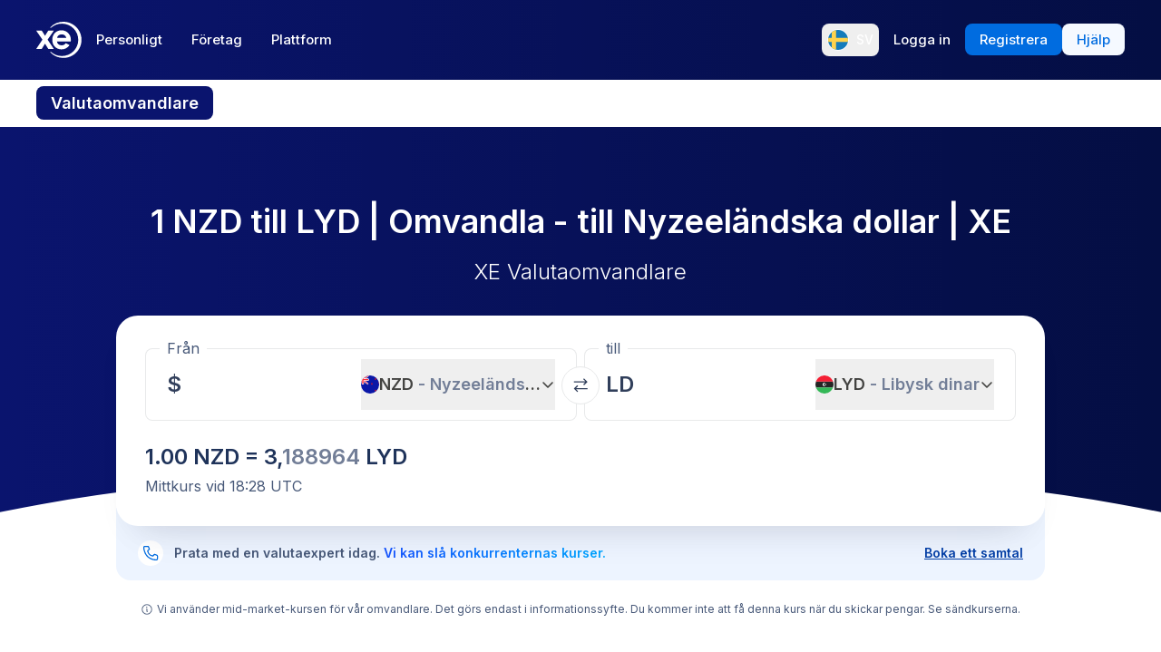

--- FILE ---
content_type: text/html; charset=utf-8
request_url: https://www.xe.com/sv/currencyconverter/convert/?Amount=1&From=NZD&To=LYD
body_size: 72095
content:
<!DOCTYPE html><html lang="sv"><head><meta charSet="utf-8" data-next-head=""/><meta name="viewport" content="width=device-width" data-next-head=""/><link rel="preload" as="image" href="https://images.ctfassets.net/izij9rskv5y1/7tICSnQZbK5AT1GAqCZQ0v/f515a714ff31505d70bf914422a630c9/Pay_with_Apple_Pay__6_.webp" data-next-head=""/><link rel="preload" as="image" href="https://images.ctfassets.net/izij9rskv5y1/2uaMvu3AHOsrXuMosBeoxH/d532298f64e376e54fe3a94122592932/xe-business-contact-support.jpg" data-next-head=""/><link rel="preload" as="image" href="https://images.ctfassets.net/izij9rskv5y1/pirZ8Ylz8sFbIWBk9SwFQ/a044d02106794b3b5f471594c4254e25/Platform_overview.webp" data-next-head=""/><link rel="canonical" href="https://www.xe.com/sv/currencyconverter/convert/?Amount=1&amp;From=NZD&amp;To=LYD" data-next-head=""/><link rel="alternate" hrefLang="x-default" href="https://www.xe.com/currencyconverter/convert/?Amount=1&amp;From=NZD&amp;To=LYD" data-next-head=""/><link rel="alternate" hrefLang="en" href="https://www.xe.com/currencyconverter/convert/?Amount=1&amp;From=NZD&amp;To=LYD" data-next-head=""/><link rel="alternate" hrefLang="en-us" href="https://www.xe.com/en-us/currencyconverter/convert/?Amount=1&amp;From=NZD&amp;To=LYD" data-next-head=""/><link rel="alternate" hrefLang="en-gb" href="https://www.xe.com/en-gb/currencyconverter/convert/?Amount=1&amp;From=NZD&amp;To=LYD" data-next-head=""/><link rel="alternate" hrefLang="en-au" href="https://www.xe.com/en-au/currencyconverter/convert/?Amount=1&amp;From=NZD&amp;To=LYD" data-next-head=""/><link rel="alternate" hrefLang="en-ca" href="https://www.xe.com/en-ca/currencyconverter/convert/?Amount=1&amp;From=NZD&amp;To=LYD" data-next-head=""/><link rel="alternate" hrefLang="en-nz" href="https://www.xe.com/en-nz/currencyconverter/convert/?Amount=1&amp;From=NZD&amp;To=LYD" data-next-head=""/><link rel="alternate" hrefLang="de" href="https://www.xe.com/de/currencyconverter/convert/?Amount=1&amp;From=NZD&amp;To=LYD" data-next-head=""/><link rel="alternate" hrefLang="es" href="https://www.xe.com/es/currencyconverter/convert/?Amount=1&amp;From=NZD&amp;To=LYD" data-next-head=""/><link rel="alternate" hrefLang="es-us" href="https://www.xe.com/es-us/currencyconverter/convert/?Amount=1&amp;From=NZD&amp;To=LYD" data-next-head=""/><link rel="alternate" hrefLang="es-es" href="https://www.xe.com/es-es/currencyconverter/convert/?Amount=1&amp;From=NZD&amp;To=LYD" data-next-head=""/><link rel="alternate" hrefLang="nl" href="https://www.xe.com/nl/currencyconverter/convert/?Amount=1&amp;From=NZD&amp;To=LYD" data-next-head=""/><link rel="alternate" hrefLang="fr" href="https://www.xe.com/fr/currencyconverter/convert/?Amount=1&amp;From=NZD&amp;To=LYD" data-next-head=""/><link rel="alternate" hrefLang="fr-fr" href="https://www.xe.com/fr-fr/currencyconverter/convert/?Amount=1&amp;From=NZD&amp;To=LYD" data-next-head=""/><link rel="alternate" hrefLang="pt" href="https://www.xe.com/pt/currencyconverter/convert/?Amount=1&amp;From=NZD&amp;To=LYD" data-next-head=""/><link rel="alternate" hrefLang="it" href="https://www.xe.com/it/currencyconverter/convert/?Amount=1&amp;From=NZD&amp;To=LYD" data-next-head=""/><link rel="alternate" hrefLang="sv" href="https://www.xe.com/sv/currencyconverter/convert/?Amount=1&amp;From=NZD&amp;To=LYD" data-next-head=""/><link rel="alternate" hrefLang="ja" href="https://www.xe.com/ja/currencyconverter/convert/?Amount=1&amp;From=NZD&amp;To=LYD" data-next-head=""/><link rel="alternate" hrefLang="zh-cn" href="https://www.xe.com/zh-cn/currencyconverter/convert/?Amount=1&amp;From=NZD&amp;To=LYD" data-next-head=""/><link rel="alternate" hrefLang="zh-hk" href="https://www.xe.com/zh-hk/currencyconverter/convert/?Amount=1&amp;From=NZD&amp;To=LYD" data-next-head=""/><link rel="alternate" hrefLang="ar" href="https://www.xe.com/ar/currencyconverter/convert/?Amount=1&amp;From=NZD&amp;To=LYD" data-next-head=""/><link rel="alternate" hrefLang="fi" href="https://www.xe.com/fi/currencyconverter/convert/?Amount=1&amp;From=NZD&amp;To=LYD" data-next-head=""/><link rel="alternate" hrefLang="el" href="https://www.xe.com/el/currencyconverter/convert/?Amount=1&amp;From=NZD&amp;To=LYD" data-next-head=""/><link rel="alternate" hrefLang="hu" href="https://www.xe.com/hu/currencyconverter/convert/?Amount=1&amp;From=NZD&amp;To=LYD" data-next-head=""/><link rel="alternate" hrefLang="pl" href="https://www.xe.com/pl/currencyconverter/convert/?Amount=1&amp;From=NZD&amp;To=LYD" data-next-head=""/><link rel="alternate" hrefLang="ro" href="https://www.xe.com/ro/currencyconverter/convert/?Amount=1&amp;From=NZD&amp;To=LYD" data-next-head=""/><link rel="alternate" hrefLang="nb" href="https://www.xe.com/nb/currencyconverter/convert/?Amount=1&amp;From=NZD&amp;To=LYD" data-next-head=""/><link rel="alternate" hrefLang="et" href="https://www.xe.com/et/currencyconverter/convert/?Amount=1&amp;From=NZD&amp;To=LYD" data-next-head=""/><link rel="alternate" hrefLang="lv" href="https://www.xe.com/lv/currencyconverter/convert/?Amount=1&amp;From=NZD&amp;To=LYD" data-next-head=""/><link rel="alternate" hrefLang="lt" href="https://www.xe.com/lt/currencyconverter/convert/?Amount=1&amp;From=NZD&amp;To=LYD" data-next-head=""/><link rel="alternate" hrefLang="sk" href="https://www.xe.com/sk/currencyconverter/convert/?Amount=1&amp;From=NZD&amp;To=LYD" data-next-head=""/><link rel="alternate" hrefLang="sl" href="https://www.xe.com/sl/currencyconverter/convert/?Amount=1&amp;From=NZD&amp;To=LYD" data-next-head=""/><link rel="alternate" hrefLang="hr" href="https://www.xe.com/hr/currencyconverter/convert/?Amount=1&amp;From=NZD&amp;To=LYD" data-next-head=""/><link rel="alternate" hrefLang="bg" href="https://www.xe.com/bg/currencyconverter/convert/?Amount=1&amp;From=NZD&amp;To=LYD" data-next-head=""/><link rel="alternate" hrefLang="cs" href="https://www.xe.com/cs/currencyconverter/convert/?Amount=1&amp;From=NZD&amp;To=LYD" data-next-head=""/><link rel="alternate" hrefLang="da" href="https://www.xe.com/da/currencyconverter/convert/?Amount=1&amp;From=NZD&amp;To=LYD" data-next-head=""/><meta name="thumbnail" content="https://images.ctfassets.net/izij9rskv5y1/1aqbDa0nay8CVodSY9ZANt/bd3e8480e9426b38b5bb9d8f843dc64e/xe_consumer_logo.jpg" data-next-head=""/><meta property="og:image" content="https://images.ctfassets.net/izij9rskv5y1/1aqbDa0nay8CVodSY9ZANt/bd3e8480e9426b38b5bb9d8f843dc64e/xe_consumer_logo.jpg" data-next-head=""/><meta name="twitter:image" content="https://images.ctfassets.net/izij9rskv5y1/1aqbDa0nay8CVodSY9ZANt/bd3e8480e9426b38b5bb9d8f843dc64e/xe_consumer_logo.jpg" data-next-head=""/><title data-next-head="">1 NZD to LYD - Nyzeeländska dollar to Libyska dinar Exchange Rate</title><meta name="description" content="Get the latest 1 Nyzeeländsk dollar to Libysk dinar rate for FREE with the original Universal Currency Converter.  Set rate alerts for NZD to LYD and learn more about Nyzeeländska dollar and Libyska dinar from XE - the Currency Authority." data-next-head=""/><link rel="apple-touch-icon" sizes="180x180" href="/apple-touch-icon.png"/><link rel="icon" type="image/png" sizes="32x32" href="/favicon-32x32.png"/><link rel="icon" type="image/png" sizes="16x16" href="/favicon-16x16.png"/><link rel="manifest" href="/site.webmanifest"/><link rel="mask-icon" href="/safari-pinned-tab.svg" color="#5bbad5"/><meta name="msapplication-TileColor" content="#da532c"/><meta name="theme-color" content="#ffffff"/><meta name="facebook-domain-verification" content="sze3rm79t2i57th3mzy1thgmvsq16o"/><meta name="google-site-verification" content="q-HRTxfaT_s08BoXeW-UM16j2iGNYphCN5DUOHzfNjU"/><link rel="preload" href="/_next/static/media/e4af272ccee01ff0-s.p.woff2" as="font" type="font/woff2" crossorigin="anonymous" data-next-font="size-adjust"/><link rel="preload" href="/_next/static/css/1e79309d469538bf.css" as="style"/><link rel="preload" href="/_next/static/css/f2586c1205cc7a8e.css" as="style"/><script type="application/ld+json" data-next-head="">{"@context":"https://schema.org/","@type":"BreadcrumbList","itemListElement":[{"@type":"ListItem","position":1,"name":"Home","item":"https://www.xe.com/"},{"@type":"ListItem","position":2,"name":"Currency Converter","item":"https://www.xe.com/currencyconverter/"},{"@type":"ListItem","position":3,"name":"1 NZD till LYD - Omvandla NZD till LYD"}]}</script><script type="application/ld+json">{"@context":"https://schema.org","@type":"SoftwareApplication","name":"Xe Send Money & Currency","applicationCategory":"FinanceApplication","datePublished":"May 20, 2009","operatingSystem":"iOS","aggregateRating":{"@type":"AggregateRating","ratingValue":4.8,"reviewCount":105053}}</script><script id="inEU-script" data-nscript="beforeInteractive">
  function injectInEU() {
  // This technique is based on https://github.com/segmentio/in-eu but with less code
  function isInEUTimeZone() {
    try {
      const timeZone = new Intl.DateTimeFormat().resolvedOptions().timeZone
      return timeZone.indexOf("Europe") >= 0
    } catch (e) {
      return true
    }
  }

  function isEULocale() {
    const euCountryCodes = [
      "BE",
      "EL",
      "LT",
      "PT",
      "BG",
      "ES",
      "LU",
      "RO",
      "CZ",
      "FR",
      "RE",
      "GP",
      "MQ",
      "GF",
      "YT",
      "BL",
      "MF",
      "PM",
      "WF",
      "PF",
      "NC",
      "HU",
      "SI",
      "DK",
      "FO",
      "GL",
      "HR",
      "MT",
      "SK",
      "DE",
      "IT",
      "NL",
      "AW",
      "CW",
      "SX",
      "FI",
      "AX",
      "EE",
      "CY",
      "AT",
      "SE",
      "IE",
      "LV",
      "PL",
      "UK",
      "GB",
      "AI",
      "BM",
      "IO",
      "VG",
      "KY",
      "FK",
      "GI",
      "MS",
      "PN",
      "SH",
      "TC",
      "GG",
      "JE",
      "IM",
    ]
    try {
      const locale =
        navigator.languages && navigator.languages.length > 0
          ? navigator.languages[0]
          : navigator.language
      const countryCode =
        locale.indexOf("-") > 0 ? locale.split("-")[1] : locale
      return euCountryCodes.includes(countryCode.toUpperCase())
    } catch (e) {
      return true
    }
  }

  window.inEU = isInEUTimeZone() || (isInEUTimeZone() && isEULocale())
  }
  injectInEU()
</script><link rel="stylesheet" href="/_next/static/css/1e79309d469538bf.css" data-n-g=""/><link rel="stylesheet" href="/_next/static/css/f2586c1205cc7a8e.css" data-n-p=""/><noscript data-n-css=""></noscript><script defer="" noModule="" src="/_next/static/chunks/polyfills-42372ed130431b0a.js"></script><script defer="" src="/_next/static/chunks/8701.b874c18031588693.js"></script><script defer="" src="/_next/static/chunks/4820.8a856a391e686624.js"></script><script defer="" src="/_next/static/chunks/8841.91c2478f371a5d22.js"></script><script defer="" src="/_next/static/chunks/330.9f85da121f119106.js"></script><script defer="" src="/_next/static/chunks/4824.3909a954453c8231.js"></script><script defer="" src="/_next/static/chunks/4067-a0fa90827189532a.js"></script><script defer="" src="/_next/static/chunks/2354.6bc3623c2f4766a9.js"></script><script defer="" src="/_next/static/chunks/1509-bed86e6b912b8318.js"></script><script defer="" src="/_next/static/chunks/317-895f346ed4e3347a.js"></script><script defer="" src="/_next/static/chunks/2909.71963fc30e5f9fd9.js"></script><script defer="" src="/_next/static/chunks/7339.d25bc869b3ea309b.js"></script><script defer="" src="/_next/static/chunks/1179.d07cc387ecc16c67.js"></script><script defer="" src="/_next/static/chunks/8574.5ca7bf69a916591c.js"></script><script defer="" src="/_next/static/chunks/181.ec23a80add83669b.js"></script><script defer="" src="/_next/static/chunks/3622.b70a866f118c7143.js"></script><script defer="" src="/_next/static/chunks/8194.61df1d8bd35d47f0.js"></script><script defer="" src="/_next/static/chunks/2800-a78be12a6bfcaa55.js"></script><script defer="" src="/_next/static/chunks/8992.ea9356e4d4474d43.js"></script><script defer="" src="/_next/static/chunks/5437.881ea54aebdea86b.js"></script><script defer="" src="/_next/static/chunks/4252.309a6c2ea817b8d6.js"></script><script defer="" src="/_next/static/chunks/9913.123e588727f0f390.js"></script><script defer="" src="/_next/static/chunks/7784-d59ee9a554538489.js"></script><script defer="" src="/_next/static/chunks/3763.930167bde87e996b.js"></script><script defer="" src="/_next/static/chunks/9948.42bbd19649714e45.js"></script><script defer="" src="/_next/static/chunks/3786.06226c09b9aceb68.js"></script><script defer="" src="/_next/static/chunks/9990.b96f100fcf5ba0ea.js"></script><script defer="" src="/_next/static/chunks/7490.a297023b4a341d04.js"></script><script defer="" src="/_next/static/chunks/1000-bc294cf5b7763a1b.js"></script><script defer="" src="/_next/static/chunks/622.9a711a87bed57572.js"></script><script src="/_next/static/chunks/webpack-c143ab487df05270.js" defer=""></script><script src="/_next/static/chunks/framework-77dff60c8c44585c.js" defer=""></script><script src="/_next/static/chunks/main-1be306b93de945f2.js" defer=""></script><script src="/_next/static/chunks/pages/_app-4b1c49230ba2efc9.js" defer=""></script><script src="/_next/static/chunks/1289-c1f81b328204231c.js" defer=""></script><script src="/_next/static/chunks/8209-0ab9633f95616c33.js" defer=""></script><script src="/_next/static/chunks/9488-f1f3c9d83270e5ef.js" defer=""></script><script src="/_next/static/chunks/8069-5be595c76c8f66f6.js" defer=""></script><script src="/_next/static/chunks/282-e4142a5b3fed17ec.js" defer=""></script><script src="/_next/static/chunks/259-036ecbf82562a6a1.js" defer=""></script><script src="/_next/static/chunks/1556-4ee2d6ff1355e9e7.js" defer=""></script><script src="/_next/static/chunks/533-1d4352c29a9dcfa3.js" defer=""></script><script src="/_next/static/chunks/7353-3a371248c61dac83.js" defer=""></script><script src="/_next/static/chunks/3963-0971871dc4ea0fe2.js" defer=""></script><script src="/_next/static/chunks/7096-a90bec3300f65a38.js" defer=""></script><script src="/_next/static/chunks/pages/currencyconverter/convert-8e662f3300634a3a.js" defer=""></script><script src="/_next/static/WmRdXlAof1rGlMWu10KTn/_buildManifest.js" defer=""></script><script src="/_next/static/WmRdXlAof1rGlMWu10KTn/_ssgManifest.js" defer=""></script><style data-styled="" data-styled-version="5.3.11">.enmfsi{display:inline-block;height:14px;width:14px;border-radius:5px;-webkit-animation:czobYJ 0.9s linear infinite;animation:czobYJ 0.9s linear infinite;-webkit-animation-direction:alternate;animation-direction:alternate;}/*!sc*/
data-styled.g52[id="sc-7a8fbd87-0"]{content:"enmfsi,"}/*!sc*/
.RwUiV{display:inline-block;white-space:nowrap;}/*!sc*/
data-styled.g53[id="sc-7a8fbd87-1"]{content:"RwUiV,"}/*!sc*/
.exeFhm{display:-webkit-box;display:-webkit-flex;display:-ms-flexbox;display:flex;position:relative;-webkit-transition:-webkit-transform 0.5s;-webkit-transition:transform 0.5s;transition:transform 0.5s;}/*!sc*/
.exeFhm > *{-webkit-flex-shrink:0;-ms-flex-negative:0;flex-shrink:0;}/*!sc*/
data-styled.g361[id="sc-7ca93f6d-0"]{content:"exeFhm,"}/*!sc*/
.dWhwmu{display:-webkit-box;display:-webkit-flex;display:-ms-flexbox;display:flex;-webkit-flex-wrap:wrap;-ms-flex-wrap:wrap;flex-wrap:wrap;-webkit-box-pack:center;-webkit-justify-content:center;-ms-flex-pack:center;justify-content:center;-webkit-align-items:center;-webkit-box-align:center;-ms-flex-align:center;align-items:center;margin-top:16px;}/*!sc*/
data-styled.g362[id="sc-7ca93f6d-1"]{content:"dWhwmu,"}/*!sc*/
.iNGpRA{-webkit-appearance:none;-moz-appearance:none;appearance:none;margin:0 6px;padding:0;box-sizing:content-box;width:12px;height:12px;border:2px solid #0a146e;border-radius:50%;background:transparent;}/*!sc*/
.cfqJtn{-webkit-appearance:none;-moz-appearance:none;appearance:none;margin:0 8px;padding:0;box-sizing:content-box;width:12px;height:12px;border:0;border-radius:50%;background:#0a146e;}/*!sc*/
data-styled.g363[id="sc-7ca93f6d-2"]{content:"iNGpRA,cfqJtn,"}/*!sc*/
@-webkit-keyframes czobYJ{from{background-color:#003cbe;}to{background-color:white;}}/*!sc*/
@keyframes czobYJ{from{background-color:#003cbe;}to{background-color:white;}}/*!sc*/
data-styled.g560[id="sc-keyframes-czobYJ"]{content:"czobYJ,"}/*!sc*/
</style></head><body class="overscroll-y-none" tabindex="-1"><noscript><iframe title="google manager iframe" src="https://www.googletagmanager.com/ns.html?id=GTM-WNCL796" height="0" width="0" style="display:none;visibility:hidden"></iframe></noscript><link rel="preload" as="image" href="/badges/app_store_en.static.svg"/><link rel="preload" as="image" href="/badges/google_play_en.static.svg"/><div id="__next"><main class="__className_5bda0f "><div id="send-money-banner-alert"></div><div id="converter-banner-alert"></div><div id="hubspot-modal"></div><div class="sticky top-0 z-[50]"><header id="siteHeader" class="w-full px-6 text-sm md:px-8 xl:px-0 bg-gradient-to-l from-blue-850 to-blue-700"><div class="mx-auto flex h-[72px] w-full max-w-[1200px] items-center justify-between gap-4 xl:h-[88px] xl:justify-start"><a aria-label="Home" class="focus:outline-2 focus:outline-xe-primary-500" href="/sv/"><svg xmlns="http://www.w3.org/2000/svg" aria-hidden="true" viewBox="0 0 710 568.71" aria-label="Xe" class="w-[50px] text-white"><path fill="currentColor" d="M270.72 427.89h-79.85a2.9 2.9 0 01-2.46-1.37l-51.6-83.33-51.62 83.33a2.87 2.87 0 01-2.45 1.37H2.9a2.89 2.89 0 01-2.4-4.51L96.36 280.9 1.68 143.35a2.89 2.89 0 012.38-4.53h80.33a2.88 2.88 0 012.44 1.36l50 79.51 49.67-79a3.88 3.88 0 013.3-1.83h79.77a2.89 2.89 0 012.38 4.53L177.24 280.9l95.88 142.48a2.9 2.9 0 01-2.4 4.51zM424.65.01a282.59 282.59 0 00-208 90.9 1.47 1.47 0 001.08 2.45h12.57a2.86 2.86 0 001.87-.71 256.49 256.49 0 01168.92-63c141.47 0 256.14 113.6 256.14 253.73S542.6 537.09 401.13 537.09a256.51 256.51 0 01-168.92-63 2.86 2.86 0 00-1.87-.71h-12.57a1.47 1.47 0 00-1.08 2.45 282.59 282.59 0 00208 90.9C581.14 566.71 708 439.84 708 283.35S581.14.01 424.65.01zM537 309.09H323.47c1.87 32.38 30.45 60.31 71.9 60.31 31.92 0 52.26-12.7 64.6-32.2a2.89 2.89 0 013.78-1.06l54 28a2.9 2.9 0 011.1 4.16C493.14 407.14 449 432.8 395 432.8h-.4c-85.55 0-144.13-62.6-144.13-149.45S309 133.91 394.55 133.91s147.17 66.91 147.17 149.44a147 147 0 01-1.65 22.55c-.28 1.5-1.33 3.19-3.07 3.19zm-67.1-58.5c-4.47-18.38-26-53.3-71.91-53.3-44.1 0-66.77 27.59-72.15 53.3z"></path></svg></a><div class="flex flex-grow items-center justify-between"><nav aria-label="Main" data-orientation="horizontal" dir="ltr" class="relative hidden w-full items-center xl:flex" id="main-navigation-menu"><div class="flex w-full items-center justify-between"><div class="flex flex-1 justify-start"><div style="position:relative"><ul data-orientation="horizontal" class="flex list-none justify-between gap-1" dir="ltr"><li class="relative text-white"><a class="group text-nowrap rounded-lg py-5 text-sm font-medium outline-none transition-colors duration-150 xl:text-[15px] [&amp;_div]:focus:outline-2 [&amp;_div]:focus:outline-xe-primary-500 group-hover:bg-white/10 flex h-[36px] items-center justify-center rounded-lg px-4 py-2 hover:bg-white/10 focus:outline-2 focus:outline-xe-primary-500" id="radix-_R_2anlm_-trigger-Personligt" data-state="closed" aria-expanded="false" aria-controls="radix-_R_2anlm_-content-Personligt" data-radix-collection-item="" href="/sv/">Personligt</a></li><li class="relative text-white"><a class="group text-nowrap rounded-lg py-5 text-sm font-medium outline-none transition-colors duration-150 xl:text-[15px] [&amp;_div]:focus:outline-2 [&amp;_div]:focus:outline-xe-primary-500 group-hover:bg-white/10 flex h-[36px] items-center justify-center rounded-lg px-4 py-2 hover:bg-white/10 focus:outline-2 focus:outline-xe-primary-500" id="radix-_R_2anlm_-trigger-Företag" data-state="closed" aria-expanded="false" aria-controls="radix-_R_2anlm_-content-Företag" data-radix-collection-item="" href="/sv/business/">Företag</a></li><li class="relative text-white"><a class="group text-nowrap rounded-lg py-5 text-sm font-medium outline-none transition-colors duration-150 xl:text-[15px] [&amp;_div]:focus:outline-2 [&amp;_div]:focus:outline-xe-primary-500 group-hover:bg-white/10 flex h-[36px] items-center justify-center rounded-lg px-4 py-2 hover:bg-white/10 focus:outline-2 focus:outline-xe-primary-500" id="radix-_R_2anlm_-trigger-Plattform" data-state="closed" aria-expanded="false" aria-controls="radix-_R_2anlm_-content-Plattform" data-radix-collection-item="" href="/sv/platform/">Plattform</a></li></ul></div></div><div style="position:relative"><ul data-orientation="horizontal" class="hidden items-center gap-2 xl:flex" dir="ltr"><li><button type="button" aria-label="Aktuellt språk: SV" class="flex h-[36px] shrink-0 items-center justify-between gap-1 rounded-lg p-1 px-1.5 hover:bg-white/10 focus:outline focus:outline-2 focus:outline-xe-primary-500" data-radix-menu-value="language" data-radix-viewport-type="secondary" data-state="closed" aria-expanded="false" aria-controls="radix-_R_2anlm_-content-language" data-radix-collection-item=""><div class="relative !h-[17px] !w-[23px] mr-2 !min-h-6 !min-w-6 overflow-hidden rounded-full border border-solid border-white [&amp;_img]:!scale-150"><img alt="se" loading="lazy" decoding="async" data-nimg="fill" style="position:absolute;height:100%;width:100%;left:0;top:0;right:0;bottom:0;color:transparent" src="/svgs/flags/se.static.svg"/></div><span class="text-sm font-medium text-white">SV</span></button></li><li><a target="_self" class="items-center justify-center rounded-lg px-4 py-2 outline-none font-medium cursor-pointer transition-colors duration-300 focus:outline focus:outline-2 focus:outline-blue-400 xl:text-[15px] text-sm text-nowrap bg-transparent text-white hover:bg-white/10" data-radix-menu-value="signIn" data-radix-viewport-type="secondary" id="radix-_R_2anlm_-trigger-signIn" data-state="closed" aria-expanded="false" aria-controls="radix-_R_2anlm_-content-signIn" data-radix-collection-item="" href="https://account.xe.com/signin/?icid=XECOM:Home:LoginBut:Login:Glob:HPXEMTLogin"><span>Logga in</span></a></li><li><a target="_self" class="items-center justify-center rounded-lg px-4 py-2 outline-none font-medium cursor-pointer transition-colors duration-300 focus:outline focus:outline-2 focus:outline-blue-400 xl:text-[15px] text-sm text-nowrap bg-blue-500 text-white hover:bg-blue-450" data-radix-menu-value="signUp" data-radix-viewport-type="secondary" id="radix-_R_2anlm_-trigger-signUp" data-state="closed" aria-expanded="false" aria-controls="radix-_R_2anlm_-content-signUp" data-radix-collection-item="" href="https://account.xe.com/signup?redirect_uri=https%3A%2F%2Fpersonal-registration.xe.com"><span>Registrera</span></a></li><li><a target="_blank" class="items-center justify-center rounded-lg px-4 py-2 outline-none font-medium cursor-pointer transition-colors duration-300 focus:outline focus:outline-2 focus:outline-blue-400 xl:text-[15px] text-sm text-nowrap bg-xe-primary-50 text-xe-primary-500 hover:bg-xe-primary-100" data-radix-viewport-type="secondary" id="radix-_R_2anlm_-trigger-radix-_R_1qeanlm_" data-state="closed" aria-expanded="false" aria-controls="radix-_R_2anlm_-content-radix-_R_1qeanlm_" data-radix-collection-item="" href="https://help.xe.com/hc/"><span>Hjälp</span></a></li></ul></div></div><div class="absolute -left-[66px] top-[48px] flex justify-center perspective-[2000px]"></div></nav></div></div></header><nav class="overflow-auto bg-opacity-95 bg-gradient-to-r from-[color-mix(in_srgb,#0A146E,_#FFFFFF_8%)] to-[color-mix(in_srgb,#0A164D,_#FFFFFF_8%)] px-0 py-3 md:px-8 xl:px-0" aria-label="secondary navigation"><ul class="mx-auto flex max-w-[1200px] items-center gap-0.5 px-0.5 text-white md:gap-2 md:p-0"><li class="shrink-0"><a class="rounded-lg px-4 py-2 font-semibold hover:bg-blue-700 md:text-lg bg-blue-700" href="/sv/currencyconverter/">Valutaomvandlare</a></li><li class="shrink-0"><a class="rounded-lg px-4 py-2 text-sm font-medium hover:bg-blue-700 md:text-base" href="/sv/currencycharts/?from=NZD&amp;to=LYD">Valutadiagram</a></li><li class="shrink-0"><a class="rounded-lg px-4 py-2 text-sm font-medium hover:bg-blue-700 md:text-base" href="/sv/ratealerts/">Kurslarm</a></li><li class="shrink-0"><a class="rounded-lg px-4 py-2 text-sm font-medium hover:bg-blue-700 md:text-base" href="/sv/send-money/">Skicka pengar</a></li></ul></nav></div><div style="overflow:hidden"><style>
          #nprogress {
            pointer-events: none;
          }
          
          #nprogress .bar {
            background: #0631a7;
          
            position: fixed;
            z-index: 99999;
            top: 0;
            left: 0;
          
            width: 100%;
            height: 3px;
          }
          
          /* Fancy blur effect */
          #nprogress .peg {
            display: block;
            position: absolute;
            right: 0px;
            width: 100px;
            height: 100%;
            box-shadow: 0 0 10px #0631a7, 0 0 5px #0631a7;
            opacity: 1.0;
          
            -webkit-transform: rotate(3deg) translate(0px, -4px);
                -ms-transform: rotate(3deg) translate(0px, -4px);
                    transform: rotate(3deg) translate(0px, -4px);
          }
          
          /* Remove these to get rid of the spinner */
          #nprogress .spinner {
            display: block;
            position: fixed;
            z-index: 1031;
            top: 15px;
            right: 15px;
          }
          
          #nprogress .spinner-icon {
            width: 18px;
            height: 18px;
            box-sizing: border-box;
          
            border: solid 2px transparent;
            border-top-color: #0631a7;
            border-left-color: #0631a7;
            border-radius: 50%;
          
            -webkit-animation: nprogress-spinner 400ms linear infinite;
                    animation: nprogress-spinner 400ms linear infinite;
          }
          
          .nprogress-custom-parent {
            overflow: hidden;
            position: relative;
          }
          
          .nprogress-custom-parent #nprogress .spinner,
          .nprogress-custom-parent #nprogress .bar {
            position: absolute;
          }
          
          @-webkit-keyframes nprogress-spinner {
            0%   { -webkit-transform: rotate(0deg); }
            100% { -webkit-transform: rotate(360deg); }
          }
          @keyframes nprogress-spinner {
            0%   { transform: rotate(0deg); }
            100% { transform: rotate(360deg); }
          }
        </style><div class="bg-white"><section class="relative w-full bg-gradient-to-l from-blue-850 to-blue-700 bg-no-repeat"><div class="relative m-auto box-content max-w-[1024px] px-4 py-8 md:px-10 md:pt-16 lg:pt-20"><h1 class="mb-2 text-center text-2xl font-semibold text-white md:mb-4 md:text-4xl">1 NZD till LYD | Omvandla  -  till Nyzeeländska dollar | XE</h1><p class="mb-8 text-center text-sm font-light text-white md:text-2xl">XE Valutaomvandlare</p><div><div class="relative z-[3] rounded-3xl bg-white px-4 pb-6 pt-3 shadow-3xl md:p-8 md:pt-6"><form class="relative flex flex-col md:flex-row"><fieldset class="rounded-lg px-4 shadow-[inset_0_0_0_1px] shadow-gray-250 transition-shadow focus-within:shadow-[inset_0_0_0_2px] focus-within:shadow-xe-primary-500 hover:shadow-[inset_0_0_0_2px] hover:shadow-xe-primary-500 md:px-6 w-full min-w-full max-w-full md:mr-1 md:w-[calc(50%_-_4px)] md:min-w-[calc(50%_-_4px)] md:max-w-[calc(50%_-_4px)]" role="none"><legend class="-ml-2 bg-white px-2 text-left text-sm text-xe-neutral-800 md:text-base" aria-hidden="true">Från</legend><div class="h-[68px] w-full pb-3"><p class="sr-only">Från</p><div class="flex h-full content-center"><div class="h-auto flex-grow self-center overflow-hidden"><div class="flex w-full [&amp;&gt;div]:!w-full [&amp;&gt;div]:!justify-start [&amp;&gt;div]:!border-none [&amp;&gt;div]:!p-0 [&amp;&gt;div]:!text-2xl [&amp;&gt;div]:!font-semibold [&amp;&gt;div]:!text-greyblue-400 [&amp;&gt;div]:!outline-none"><div class="flex w-full items-center justify-between self-stretch overflow-hidden rounded-lg bg-transparent p-3 !text-gray-950 placeholder:text-gray-750 placeholder:opacity-30 focus:shadow-none border border-solid border-gray-300 focus-within:z-10 focus-within:!border-none focus-within:outline focus-within:outline-2 focus-within:outline-blue-500"><span class="absolute left-[-99999px] w-auto">1</span><span class="amount-input flex items-center whitespace-nowrap"><input class="m-0 box-content self-stretch border-none bg-transparent p-0 focus:shadow-none focus:outline-none" type="text" inputMode="decimal" autoComplete="off" aria-label="Mottagningsbelopp" style="width:0" value="1"/> $</span></div></div></div><button class="flex min-w-20 shrink-0 items-center justify-between gap-1 text-lg/6 ml-1 max-w-[50%]" type="button" aria-haspopup="dialog" aria-expanded="false" aria-controls="radix-_R_1aatkolm_" data-state="closed"><img alt="NZD" loading="lazy" width="20" height="20" decoding="async" data-nimg="1" class="h-[20px] w-[20px] min-w-[20px] rounded-full object-cover" style="color:transparent" src="/svgs/flags/nzd.static.svg"/><span class="inline-block min-w-[50px] overflow-hidden text-ellipsis whitespace-nowrap text-left font-semibold">NZD<span class="text-xe-neutral-700"> <!-- -->- <!-- -->Nyzeeländsk dollar</span></span><svg xmlns="http://www.w3.org/2000/svg" width="16" height="16" fill="currentColor" viewBox="0 0 256 256" class="min-w-[16px] transition-transform"><path d="M216.49,104.49l-80,80a12,12,0,0,1-17,0l-80-80a12,12,0,0,1,17-17L128,159l71.51-71.52a12,12,0,0,1,17,17Z"></path></svg></button></div></div></fieldset><div class="[&amp;_svg]:rotate-90] relative [&amp;_svg]:desktop-container:rotate-0"><button class="inline-flex rounded-full border border-solid border-gray-250 bg-white p-3 hover:bg-gray-150 disabled:bg-gray-300 absolute -top-[16px] left-1/2 -translate-x-1/2 md:top-[32px]" aria-label="Växla valutor" type="button"><svg xmlns="http://www.w3.org/2000/svg" fill="none" viewBox="0 0 17 17" aria-hidden="true" class="h-4 w-4 rotate-90 text-greyblue-400 md:rotate-0"><path fill="currentColor" fill-rule="evenodd" d="M11.726 1.273l2.387 2.394H.667V5h13.446l-2.386 2.393.94.94 4-4-4-4-.94.94zM.666 12.333l4 4 .94-.94L3.22 13h13.447v-1.333H3.22l2.386-2.394-.94-.94-4 4z" clip-rule="evenodd"></path></svg></button></div><fieldset class="rounded-lg px-4 shadow-[inset_0_0_0_1px] shadow-gray-250 transition-shadow focus-within:shadow-[inset_0_0_0_2px] focus-within:shadow-xe-primary-500 hover:shadow-[inset_0_0_0_2px] hover:shadow-xe-primary-500 md:px-6 w-full min-w-full max-w-full md:ml-1 md:w-[calc(50%_-_4px)] md:min-w-[calc(50%_-_4px)] md:max-w-[calc(50%_-_4px)]" role="none"><legend class="-ml-2 bg-white px-2 text-left text-sm text-xe-neutral-800 md:text-base" aria-hidden="true">till</legend><div class="h-[68px] w-full pb-3"><p class="sr-only">till</p><div class="flex h-full content-center"><div class="h-auto flex-grow self-center overflow-hidden"><div class="flex w-full [&amp;&gt;div]:!w-full [&amp;&gt;div]:!justify-start [&amp;&gt;div]:!border-none [&amp;&gt;div]:!p-0 [&amp;&gt;div]:!text-2xl [&amp;&gt;div]:!font-semibold [&amp;&gt;div]:!text-greyblue-400 [&amp;&gt;div]:!outline-none"><div class="flex w-full items-center justify-between self-stretch overflow-hidden rounded-lg bg-transparent p-3 !text-gray-950 placeholder:text-gray-750 placeholder:opacity-30 focus:shadow-none border border-solid border-gray-300 focus-within:z-10 focus-within:!border-none focus-within:outline focus-within:outline-2 focus-within:outline-blue-500"><span class="absolute left-[-99999px] w-auto">3.18</span><span class="amount-input flex items-center whitespace-nowrap"><input class="m-0 box-content self-stretch border-none bg-transparent p-0 focus:shadow-none focus:outline-none" type="text" inputMode="decimal" autoComplete="off" aria-label="Mottagningsbelopp" style="width:0" value="3.18"/> LD</span></div></div></div><button class="flex min-w-20 shrink-0 items-center justify-between gap-1 text-lg/6 ml-1 max-w-[50%]" type="button" aria-haspopup="dialog" aria-expanded="false" aria-controls="radix-_R_1aqtkolm_" data-state="closed"><img alt="LYD" loading="lazy" width="20" height="20" decoding="async" data-nimg="1" class="h-[20px] w-[20px] min-w-[20px] rounded-full object-cover" style="color:transparent" src="/svgs/flags/lyd.static.svg"/><span class="inline-block min-w-[50px] overflow-hidden text-ellipsis whitespace-nowrap text-left font-semibold">LYD<span class="text-xe-neutral-700"> <!-- -->- <!-- -->Libysk dinar</span></span><svg xmlns="http://www.w3.org/2000/svg" width="16" height="16" fill="currentColor" viewBox="0 0 256 256" class="min-w-[16px] transition-transform"><path d="M216.49,104.49l-80,80a12,12,0,0,1-17,0l-80-80a12,12,0,0,1,17-17L128,159l71.51-71.52a12,12,0,0,1,17,17Z"></path></svg></button></div></div></fieldset></form><div class="mt-6 flex flex-col justify-between gap-6 md:flex-row md:gap-2"><div><p class="text-lg font-semibold text-xe-neutral-900 md:text-2xl"><span>1.00 <!-- -->NZD<!-- --> =<!-- --> <!-- -->3,<span class="text-xe-neutral-700">188964</span> <!-- -->LYD</span></p><p class="mt-1 text-sm text-xe-neutral-800 md:text-base">Mittkurs vid 18:28 UTC</p></div><div class="flex flex-col items-center gap-2 md:mt-0 md:flex-row md:gap-3"></div></div></div><div class="relative z-[1] flex flex-col items-center justify-between overflow-hidden px-4 pb-4 md:flex-row md:px-6 before:absolute before:bottom-0 before:left-0 before:right-0 before:top-0 before:z-[-1] before:bg-gradient-to-r before:from-[#2358ec] before:to-[#3994f6] before:opacity-0 before:content-[&#x27;&#x27;] bg-gradient-to-r from-[#EDF4FF] to-[#EDF4FF] before:transition-opacity before:duration-1000 -mt-5 rounded-none rounded-b-2xl pt-9"><div class="flex flex-grow items-center justify-center md:justify-start"><div class="mr-3 hidden rounded-full p-1 transition-colors duration-1000 md:block bg-white"><svg xmlns="http://www.w3.org/2000/svg" fill="inherit" viewBox="0 0 24 24" aria-hidden="true" width="24" color="inherit" class="h-5 min-h-5 w-5 min-w-5 transition-colors duration-1000 text-xe-primary-500"><path fill="currentColor" fill-rule="evenodd" d="M19.5 21.75h-.128C4.635 20.902 2.543 8.467 2.25 4.672A2.25 2.25 0 014.32 2.25h4.133a1.5 1.5 0 011.395.945L10.988 6a1.5 1.5 0 01-.33 1.62L9.06 9.232a7.028 7.028 0 005.685 5.7l1.627-1.612A1.5 1.5 0 0118 13.012l2.828 1.133a1.5 1.5 0 01.922 1.395v3.96a2.25 2.25 0 01-2.25 2.25zm-15-18a.75.75 0 00-.75.75v.06C4.095 9 6.308 19.5 19.455 20.25a.75.75 0 00.795-.705V15.54l-2.828-1.132-2.152 2.137-.36-.045C8.385 15.682 7.5 9.158 7.5 9.09l-.045-.36 2.13-2.153L8.46 3.75H4.5z" clip-rule="evenodd"></path></svg></div><div class="mb-4 w-full max-w-[260px] text-center md:mb-0 md:max-w-full md:text-left"><p class="text-sm font-semibold text-xe-neutral-800">Prata med en valutaexpert idag. <span class="block w-full bg-gradient-to-r from-[#1654fe] to-[#01a6ff] bg-clip-text text-transparent md:inline">Vi kan slå konkurrenternas kurser.</span></p></div></div><a class="ml-0 whitespace-nowrap text-center text-sm font-semibold underline transition-colors duration-1000 md:ml-3 text-xe-primary-600" href="https://xe.com/calendly/d/csx3-tgk-ssv/" target="_blank">Boka ett samtal</a></div><p class="relative z-[2] mt-4 flex items-center justify-center text-center text-xs text-xe-neutral-800 md:mt-6"><svg xmlns="http://www.w3.org/2000/svg" width="1em" height="1em" fill="currentColor" viewBox="0 0 256 256" class="mr-1 size-3.5 min-h-3.5 min-w-3.5"><path d="M128,24A104,104,0,1,0,232,128,104.11,104.11,0,0,0,128,24Zm0,192a88,88,0,1,1,88-88A88.1,88.1,0,0,1,128,216Zm16-40a8,8,0,0,1-8,8,16,16,0,0,1-16-16V128a8,8,0,0,1,0-16,16,16,0,0,1,16,16v40A8,8,0,0,1,144,176ZM112,84a12,12,0,1,1,12,12A12,12,0,0,1,112,84Z"></path></svg><span>Vi använder mid-market-kursen för vår omvandlare. Det görs endast i informationssyfte. Du kommer inte att få denna kurs när du skickar pengar. <span>Se sändkurserna.</span></span></p></div></div><div class="absolute bottom-0 z-auto h-[300px] w-full overflow-hidden before:absolute before:bottom-[-100px] before:left-[-200px] before:right-[-200px] before:top-0 before:rounded-[100%] before:bg-white md:h-[200px]"></div></section><section data-testid="custom-banner-section" class="relative flex justify-center md:pt-8 md:pb-8 pt-4 pb-0 bg-white"><div class="flex w-full flex-col justify-center gap-12 px-5 md:px-10 box-content max-w-[1024px]"><div style="--banner-desktop-image-url:url(//images.ctfassets.net/izij9rskv5y1/6KvmGcZ0o9W0xE9pixkX9x/a240c2b8d0b12785a77729a9c3e1a1df/Did_you_know_you_can_send_money_with_Xe__1_.webp);--banner-mobile-image-url:url(//images.ctfassets.net/izij9rskv5y1/42eS90DYWS34Qqm6SRFwbX/1821a6991a3f2a281ac58172f1a90f65/Did_you_know_you_can_send_money_with_Xe__2_.webp)" class="relative h-full overflow-hidden rounded-3xl bg-blue-500 bg-cover bg-center bg-no-repeat bg-[image:var(--banner-mobile-image-url)] md:bg-[image:var(--banner-desktop-image-url)] min-h-[320px] md:h-[184px] md:min-h-0"><div class="relative z-20 grid h-full p-6 grid-cols-1 [grid-template-areas:&#x27;logo&#x27;_&#x27;title&#x27;_&#x27;cta&#x27;] gap-4 md:grid-cols-1 grid-rows-[1fr_auto_auto] justify-items-center text-center md:grid-rows-1 md:[grid-template-areas:&#x27;title_title_cta&#x27;]"><div class="[grid-area:title] font-semibold md:self-center text-center md:justify-self-start md:text-left"><div class="[&amp;_*]:mb-0 [&amp;_*]:text-[28px] [&amp;_*]:font-semibold [&amp;_*]:leading-[1.25] [&amp;_*]:text-white md:[&amp;_*]:text-[32px]"><p class="mb-6 text-base">Visste du att du kan skicka pengar utomlands med Xe?</p></div></div><a class="polymorphic-btn items-center justify-center gap-2 font-semibold transition-colors duration-200 focus:outline focus:outline-2 focus:outline-offset-2 fit-content bg-blue text-white hover:bg-blue-450 focus:outline-blue-500 px-6 py-3 rounded-lg text-[0.95rem] flex flex-row-reverse [&amp;_svg]:hover:translate-x-1 [&amp;_svg]:transition-transform [&amp;_svg]:duration-200 [grid-area:cta] justify-self-center md:self-center md:justify-self-end" title="Anmäl dig idag, " aria-label="" name="Sign up today" href="https://account.xe.com/signup?redirect_uri=https%3A%2F%2Fpersonal-registration.xe.com"><span class="relative top-[1px]">Anmäl dig idag<!-- --> </span></a><div class="[grid-area:logo] md:self-end md:justify-self-center justify-self-center self-end md:hidden"><img alt="XE Logo" loading="lazy" width="100" height="50" decoding="async" data-nimg="1" class="w-14 md:w-16" style="color:transparent" src="/logo-xe.svg"/></div></div><div class="absolute from-black/50 to-transparent left-0 top-0 z-0 h-3/4 w-full bg-gradient-to-b md:h-full md:w-1/2 md:bg-gradient-to-r"></div></div></div></section><section data-testid="currency-conversion-pair-table" class="flex justify-center bg-white py-20"><div class="flex w-full max-w-screen-xl flex-col gap-10 px-4 md:px-10"><div class="grid gap-3"><h2 class="text-center text-3xl font-semibold tracking-tight text-xe-neutral-1000 md:text-5xl">NZD till LYD valutakurser idag</h2></div><div><div><div><div class="sc-7ca93f6d-0 exeFhm !gap-4"><div class="mr-4 w-4/5 overflow-hidden rounded-lg bg-white shadow-[0_3px_15px_rgba(0,17,51,0.07)] first:ml-[10%] !m-0 !w-full !bg-transparent !shadow-none" tabindex="-1"><div><h4 class="mb-8 text-center  text-2xl font-semibold text-xe-neutral-900 md:text-3xl">Omvandla Nyzeeländsk dollar till Libysk dinar</h4><table class="w-full overflow-hidden rounded-2xl bg-gray-150 font-semibold"><caption class="sr-only">Rate information of NZD/LYD currency pair</caption><thead class="bg-[#ECEFF2] "><tr class="h-14"><th class="w-1/2"><div class="flex items-center justify-center gap-2"><div class="relative mr-2 border border-[#00113326] !h-6 !w-6 overflow-hidden rounded-full border-none [&amp;_img]:!scale-[1.4]"><img alt="nzd" loading="lazy" decoding="async" data-nimg="fill" style="position:absolute;height:100%;width:100%;left:0;top:0;right:0;bottom:0;color:transparent" src="/svgs/flags/nzd.static.svg"/></div><span class="hidden md:inline-block">Nyzeeländsk dollar</span><span class="md:hidden">NZD</span></div></th><th class="w-1/2"><div class="flex items-center justify-center gap-2"><div class="relative mr-2 border border-[#00113326] !h-6 !w-6 overflow-hidden rounded-full border-none [&amp;_img]:!scale-[1.4]"><img alt="lyd" loading="lazy" decoding="async" data-nimg="fill" style="position:absolute;height:100%;width:100%;left:0;top:0;right:0;bottom:0;color:transparent" src="/svgs/flags/lyd.static.svg"/></div><span class="hidden md:inline-block">Libysk dinar</span><span class="md:hidden">LYD</span></div></th></tr></thead><tbody class=""><tr class="h-16"><td class="w-1/2 text-center"><a class="text-center font-semibold text-blue-500" href="/sv/currencyconverter/convert/?Amount=1&amp;From=NZD&amp;To=LYD">1<!-- --> <!-- -->NZD</a></td><td class="w-1/2 text-center font-semibold text-greyblue-400">3,18896<!-- --> <!-- -->LYD</td></tr><tr class="h-16"><td class="w-1/2 text-center"><a class="text-center font-semibold text-blue-500" href="/sv/currencyconverter/convert/?Amount=5&amp;From=NZD&amp;To=LYD">5<!-- --> <!-- -->NZD</a></td><td class="w-1/2 text-center font-semibold text-greyblue-400">15,9448<!-- --> <!-- -->LYD</td></tr><tr class="h-16"><td class="w-1/2 text-center"><a class="text-center font-semibold text-blue-500" href="/sv/currencyconverter/convert/?Amount=10&amp;From=NZD&amp;To=LYD">10<!-- --> <!-- -->NZD</a></td><td class="w-1/2 text-center font-semibold text-greyblue-400">31,8896<!-- --> <!-- -->LYD</td></tr><tr class="h-16"><td class="w-1/2 text-center"><a class="text-center font-semibold text-blue-500" href="/sv/currencyconverter/convert/?Amount=25&amp;From=NZD&amp;To=LYD">25<!-- --> <!-- -->NZD</a></td><td class="w-1/2 text-center font-semibold text-greyblue-400">79,7241<!-- --> <!-- -->LYD</td></tr><tr class="h-16"><td class="w-1/2 text-center"><a class="text-center font-semibold text-blue-500" href="/sv/currencyconverter/convert/?Amount=50&amp;From=NZD&amp;To=LYD">50<!-- --> <!-- -->NZD</a></td><td class="w-1/2 text-center font-semibold text-greyblue-400">159,448<!-- --> <!-- -->LYD</td></tr><tr class="h-16"><td class="w-1/2 text-center"><a class="text-center font-semibold text-blue-500" href="/sv/currencyconverter/convert/?Amount=100&amp;From=NZD&amp;To=LYD">100<!-- --> <!-- -->NZD</a></td><td class="w-1/2 text-center font-semibold text-greyblue-400">318,896<!-- --> <!-- -->LYD</td></tr><tr class="h-16"><td class="w-1/2 text-center"><a class="text-center font-semibold text-blue-500" href="/sv/currencyconverter/convert/?Amount=500&amp;From=NZD&amp;To=LYD">500<!-- --> <!-- -->NZD</a></td><td class="w-1/2 text-center font-semibold text-greyblue-400">1 594,48<!-- --> <!-- -->LYD</td></tr><tr class="h-16"><td class="w-1/2 text-center"><a class="text-center font-semibold text-blue-500" href="/sv/currencyconverter/convert/?Amount=1000&amp;From=NZD&amp;To=LYD">1 000<!-- --> <!-- -->NZD</a></td><td class="w-1/2 text-center font-semibold text-greyblue-400">3 188,96<!-- --> <!-- -->LYD</td></tr><tr class="h-16"><td class="w-1/2 text-center"><a class="text-center font-semibold text-blue-500" href="/sv/currencyconverter/convert/?Amount=5000&amp;From=NZD&amp;To=LYD">5 000<!-- --> <!-- -->NZD</a></td><td class="w-1/2 text-center font-semibold text-greyblue-400">15 944,8<!-- --> <!-- -->LYD</td></tr><tr class="h-16"><td class="w-1/2 text-center"><a class="text-center font-semibold text-blue-500" href="/sv/currencyconverter/convert/?Amount=10000&amp;From=NZD&amp;To=LYD">10 000<!-- --> <!-- -->NZD</a></td><td class="w-1/2 text-center font-semibold text-greyblue-400">31 889,6<!-- --> <!-- -->LYD</td></tr></tbody></table></div></div><div class="mr-4 w-4/5 overflow-hidden rounded-lg bg-white shadow-[0_3px_15px_rgba(0,17,51,0.07)] first:ml-[10%] !m-0 !w-full !bg-transparent !shadow-none" tabindex="-1"><div><h4 class="mb-8 text-center  text-2xl font-semibold text-xe-neutral-900 md:text-3xl">Omvandla Libysk dinar till Nyzeeländsk dollar</h4><table class="w-full overflow-hidden rounded-2xl bg-gray-150 font-semibold"><caption class="sr-only">Rate information of LYD/NZD currency pair</caption><thead class="bg-[#ECEFF2] "><tr class="h-14"><th class="w-1/2"><div class="flex items-center justify-center gap-2"><div class="relative mr-2 border border-[#00113326] !h-6 !w-6 overflow-hidden rounded-full border-none [&amp;_img]:!scale-[1.4]"><img alt="lyd" loading="lazy" decoding="async" data-nimg="fill" style="position:absolute;height:100%;width:100%;left:0;top:0;right:0;bottom:0;color:transparent" src="/svgs/flags/lyd.static.svg"/></div><span class="hidden md:inline-block">Libysk dinar</span><span class="md:hidden">LYD</span></div></th><th class="w-1/2"><div class="flex items-center justify-center gap-2"><div class="relative mr-2 border border-[#00113326] !h-6 !w-6 overflow-hidden rounded-full border-none [&amp;_img]:!scale-[1.4]"><img alt="nzd" loading="lazy" decoding="async" data-nimg="fill" style="position:absolute;height:100%;width:100%;left:0;top:0;right:0;bottom:0;color:transparent" src="/svgs/flags/nzd.static.svg"/></div><span class="hidden md:inline-block">Nyzeeländsk dollar</span><span class="md:hidden">NZD</span></div></th></tr></thead><tbody class=""><tr class="h-16"><td class="w-1/2 text-center"><a class="text-center font-semibold text-blue-500" href="/sv/currencyconverter/convert/?Amount=1&amp;From=LYD&amp;To=NZD">1<!-- --> <!-- -->LYD</a></td><td class="w-1/2 text-center font-semibold text-greyblue-400">0,313581<!-- --> <!-- -->NZD</td></tr><tr class="h-16"><td class="w-1/2 text-center"><a class="text-center font-semibold text-blue-500" href="/sv/currencyconverter/convert/?Amount=5&amp;From=LYD&amp;To=NZD">5<!-- --> <!-- -->LYD</a></td><td class="w-1/2 text-center font-semibold text-greyblue-400">1,56791<!-- --> <!-- -->NZD</td></tr><tr class="h-16"><td class="w-1/2 text-center"><a class="text-center font-semibold text-blue-500" href="/sv/currencyconverter/convert/?Amount=10&amp;From=LYD&amp;To=NZD">10<!-- --> <!-- -->LYD</a></td><td class="w-1/2 text-center font-semibold text-greyblue-400">3,13581<!-- --> <!-- -->NZD</td></tr><tr class="h-16"><td class="w-1/2 text-center"><a class="text-center font-semibold text-blue-500" href="/sv/currencyconverter/convert/?Amount=25&amp;From=LYD&amp;To=NZD">25<!-- --> <!-- -->LYD</a></td><td class="w-1/2 text-center font-semibold text-greyblue-400">7,83953<!-- --> <!-- -->NZD</td></tr><tr class="h-16"><td class="w-1/2 text-center"><a class="text-center font-semibold text-blue-500" href="/sv/currencyconverter/convert/?Amount=50&amp;From=LYD&amp;To=NZD">50<!-- --> <!-- -->LYD</a></td><td class="w-1/2 text-center font-semibold text-greyblue-400">15,6791<!-- --> <!-- -->NZD</td></tr><tr class="h-16"><td class="w-1/2 text-center"><a class="text-center font-semibold text-blue-500" href="/sv/currencyconverter/convert/?Amount=100&amp;From=LYD&amp;To=NZD">100<!-- --> <!-- -->LYD</a></td><td class="w-1/2 text-center font-semibold text-greyblue-400">31,3581<!-- --> <!-- -->NZD</td></tr><tr class="h-16"><td class="w-1/2 text-center"><a class="text-center font-semibold text-blue-500" href="/sv/currencyconverter/convert/?Amount=500&amp;From=LYD&amp;To=NZD">500<!-- --> <!-- -->LYD</a></td><td class="w-1/2 text-center font-semibold text-greyblue-400">156,791<!-- --> <!-- -->NZD</td></tr><tr class="h-16"><td class="w-1/2 text-center"><a class="text-center font-semibold text-blue-500" href="/sv/currencyconverter/convert/?Amount=1000&amp;From=LYD&amp;To=NZD">1 000<!-- --> <!-- -->LYD</a></td><td class="w-1/2 text-center font-semibold text-greyblue-400">313,581<!-- --> <!-- -->NZD</td></tr><tr class="h-16"><td class="w-1/2 text-center"><a class="text-center font-semibold text-blue-500" href="/sv/currencyconverter/convert/?Amount=5000&amp;From=LYD&amp;To=NZD">5 000<!-- --> <!-- -->LYD</a></td><td class="w-1/2 text-center font-semibold text-greyblue-400">1 567,91<!-- --> <!-- -->NZD</td></tr><tr class="h-16"><td class="w-1/2 text-center"><a class="text-center font-semibold text-blue-500" href="/sv/currencyconverter/convert/?Amount=10000&amp;From=LYD&amp;To=NZD">10 000<!-- --> <!-- -->LYD</a></td><td class="w-1/2 text-center font-semibold text-greyblue-400">3 135,81<!-- --> <!-- -->NZD</td></tr></tbody></table></div></div></div></div><div class="sc-7ca93f6d-1 dWhwmu"><button aria-label="Focus on slide 1" class="sc-7ca93f6d-2 iNGpRA"></button><button aria-label="Focus on slide 2" class="sc-7ca93f6d-2 cfqJtn"></button></div></div></div></div></section><section class="relative flex justify-center md:pt-16 md:pb-20 pt-8 pb-8 bg-xe-neutral-300"><div class="flex w-full max-w-screen-xl flex-col gap-8 px-4 md:px-10"><div class="grid gap-3"><h3 class="text-center text-3xl font-semibold tracking-tight text-xe-neutral-1000 md:text-5xl"><div class="">Diagram NZD till LYD</div></h3><div class="mb-0 text-center text-sm text-xe-neutral-800 md:text-base [&amp;_p]:text-sm [&amp;_p]:text-xe-neutral-800 md:[&amp;_p]:text-base md:[&amp;_p]:leading-7"><div class=""><p class="mb-6 text-base">Se din 1 NZD i rörelse. Vårt live NZD till LYD diagram spårar 12 månaders realtidsräntor, mellanmarknadsräntor och visar exakt hur mycket dina pengar var värda när som helst. Vill du veta när kursen rör sig till din fördel? Ställ in en prisvarning så meddelar vi dig när den når ditt mål.</p></div></div><div class="flex w-full flex-wrap justify-center gap-2 sm:w-auto md:gap-4"><button class="inline-flex items-center data-[state=open]:border-xe-primary-500 data-[state=open]:border-2 justify-center gap-2 whitespace-nowrap focus-visible:outline-none focus-visible:ring-1 focus-visible:ring-ring [&amp;_svg]:pointer-events-none [&amp;_svg]:size-4 [&amp;_svg]:shrink-0 bg-xe-primary-500 text-center text-base font-semibold text-white hover:bg-xe-primary-400 transition-colors h-12 rounded-md px-8 min-w-full flex-[1] xs:min-w-fit xs:flex-[0] disabled:pointer-events-auto disabled:bg-xe-neutral-300 disabled:text-xe-neutral-600 disabled:opacity-100 disabled:shadow-none disabled:hover:cursor-not-allowed">Spåra växelkurs</button><a class="inline-flex items-center data-[state=open]:border-xe-primary-500 data-[state=open]:border-2 justify-center gap-2 whitespace-nowrap focus-visible:outline-none focus-visible:ring-1 focus-visible:ring-ring [&amp;_svg]:pointer-events-none [&amp;_svg]:size-4 [&amp;_svg]:shrink-0 bg-xe-primary-50 text-center text-base text-xe-primary-500 font-semibold hover:bg-xe-primary-100 transition-colors h-12 rounded-md px-8 min-w-full flex-[1] xs:min-w-fit xs:flex-[0] disabled:pointer-events-auto disabled:bg-xe-neutral-300 disabled:text-xe-neutral-600 disabled:opacity-100 disabled:shadow-none disabled:hover:cursor-not-allowed" href="/sv/currencycharts/?from=NZD&amp;to=LYD">Visa fullständigt diagram</a></div></div><div class="flex flex-col rounded-4xl bg-white"><div class="p-6 pb-4 md:p-12 md:pb-8"><div class="flex flex-col flex-wrap items-start justify-between gap-2 md:flex-row md:items-center"><div class="flex flex-wrap items-center"><div class="flex items-center"><div class="relative flex size-2"><span class="animate-ping absolute inline-flex size-full rounded-full bg-green-400 opacity-75"></span><span class="relative inline-flex size-2 rounded-full bg-green-600"></span></div><p class="mx-2 text-lg font-semibold text-xe-neutral-1000 md:text-2xl">1 NZD = 3,18896 LYD</p></div><p class="text-base font-normal text-xe-neutral-800 md:text-lg">20 jan. 2026 18:28 UTC</p></div><div class="flex items-center"><h3 class="mr-4 text-lg font-semibold text-xe-neutral-1000 md:text-2xl">Diagram NZD till LYD</h3></div></div><div class="min-h-96"><div style="height:15px"><div style="display:flex;justify-content:center;align-items:center;height:100%"><div role="img" aria-label="Loading" class="sc-7a8fbd87-1 RwUiV"><span class="sc-7a8fbd87-0 enmfsi"></span><span style="margin:0 5px;animation-delay:0.2s" class="sc-7a8fbd87-0 enmfsi"></span><span style="animation-delay:0.4s" class="sc-7a8fbd87-0 enmfsi"></span></div></div></div></div></div></div></div></section><section class="relative flex justify-center md:pt-16 md:pb-16 pt-8 pb-8 bg-white"><div class="mx-auto w-full max-w-[1000px] px-6 md:px-10"><div class="flex flex-col gap-8"><div class="grid gap-3"><h3 class="text-center text-3xl font-semibold tracking-tight text-xe-neutral-1000 md:text-5xl">Jämför och spara</h3><div class="mb-0 text-center text-sm text-xe-neutral-800 md:text-base [&amp;_p]:text-sm [&amp;_p]:text-xe-neutral-800 md:[&amp;_p]:text-base md:[&amp;_p]:leading-7"><div class=""><p class="mb-6 text-base">När du jämför Xe med ledande banker och leverantörer är skillnaden tydlig. Bankräntor och inga dolda avgifter betyder mer värde på varje överföring.</p></div></div></div><div class="hidden md:block"><div class="relative overflow-hidden rounded-3xl bg-white shadow-soft"><div class="z-5 pointer-events-none absolute inset-0 left-[calc(25%+8px)] top-[8px] h-[calc(100%-16px)] w-[calc(37.5%-16px)] rounded-2xl border-2 border-xe-primary-500 bg-gradient-to-b from-white to-[#EAF5FF] bg-no-repeat"></div><table class="relative z-20 w-full"><thead><tr class="h-[128px]"><th class="w-[25%] p-2 text-left text-sm font-semibold text-xe-neutral-900"><p class="sr-only">Leverantör</p></th><td class="w-[37.5%] p-2 text-center"><div class="flex flex-col items-center gap-2"><img loading="lazy" alt="Xe" title="Xe" class="h-8 object-contain" src="/svgs/compareTable/XE.com.svg" aria-hidden="true"/><span class="mt-1.5 text-center text-base font-semibold text-xe-neutral-1000">Xe</span></div></td><td class="w-[37.5%] p-2 text-center"><div class="flex flex-col items-center gap-2"><img loading="lazy" alt="Nationwide" title="Nationwide" class="h-8 object-contain" src="/svgs/compareTable/Nationwide.svg" aria-hidden="true"/><span class="mt-1.5 text-center text-base font-semibold text-xe-neutral-1000">Nationwide</span></div></td></tr></thead><tbody><tr class="h-[148px] border-t border-xe-neutral-500"><th class="w-[25%] p-2"><p class="text-center text-base font-normal text-xe-neutral-1000">Mottagaren får</p><p class="text-center text-sm font-normal text-xe-neutral-800">Skickar 20,000.00 GBP</p></th><td class="w-[37.5%] p-2 text-center"><p class="text-center text-base font-semibold text-xe-neutral-1000">26,160.00 USD</p><p class="mt-1 text-center text-base font-normal text-green-400">+399.33 USD</p><a class="inline-flex items-center data-[state=open]:border-xe-primary-500 data-[state=open]:border-2 justify-center gap-2 whitespace-nowrap focus-visible:outline-none focus-visible:ring-1 focus-visible:ring-ring [&amp;_svg]:pointer-events-none [&amp;_svg]:size-4 [&amp;_svg]:shrink-0 rounded-lg bg-xe-primary-500 text-center text-base font-semibold text-white hover:bg-xe-primary-400 transition-colors h-10 px-4 py-2 mt-1.5 self-center disabled:pointer-events-auto disabled:bg-xe-neutral-300 disabled:text-xe-neutral-600 disabled:opacity-100 disabled:shadow-none disabled:hover:cursor-not-allowed" aria-hidden="false" tabindex="0" href="https://account.xe.com/signup?redirect_uri=https%3A%2F%2Fpersonal-registration.xe.com">Skicka nu</a></td><td class="w-[37.5%] p-2 text-center"><p class="text-center text-base font-semibold text-xe-neutral-1000">25,760.66 USD</p><p class="mt-1 text-center text-base font-normal text-red-400">-399.33 USD</p><a class="inline-flex items-center data-[state=open]:border-xe-primary-500 data-[state=open]:border-2 justify-center gap-2 whitespace-nowrap focus-visible:outline-none focus-visible:ring-1 focus-visible:ring-ring [&amp;_svg]:pointer-events-none [&amp;_svg]:size-4 [&amp;_svg]:shrink-0 rounded-lg bg-xe-primary-500 text-center text-base font-semibold text-white hover:bg-xe-primary-400 transition-colors h-10 px-4 py-2 mt-1.5 self-center pointer-events-none invisible disabled:pointer-events-auto disabled:bg-xe-neutral-300 disabled:text-xe-neutral-600 disabled:opacity-100 disabled:shadow-none disabled:hover:cursor-not-allowed" aria-hidden="true" tabindex="-1" href="https://account.xe.com/signup?redirect_uri=https%3A%2F%2Fpersonal-registration.xe.com">Skicka nu</a></td></tr><tr class="h-[128px]"><th class="w-[25%] p-2"><p class="text-center text-base font-normal text-xe-neutral-1000">Växelkurs</p><p class="text-center text-sm font-normal text-xe-neutral-800">(1GBP → USD)</p></th><td class="w-[37.5%] p-2 text-center"><p class="text-center text-base font-normal text-xe-neutral-1000">1.308000</p></td><td class="w-[37.5%] p-2 text-center"><p class="text-center text-base font-normal text-xe-neutral-1000">1.289000</p></td></tr><tr class="h-[128px]"><th class="w-[25%] p-2"><p class="text-center text-base font-normal text-xe-neutral-1000">Överföringsavgift</p></th><td class="w-[37.5%] p-2 text-center"><p class="text-center text-base font-normal text-xe-neutral-1000">0 GBP</p></td><td class="w-[37.5%] p-2 text-center"><p class="text-center text-base font-normal text-xe-neutral-1000">15.00 GBP</p></td></tr></tbody></table></div></div><div class="space-y-4 md:hidden"><div><div class="-mb-4 rounded-t-2xl bg-gradient-to-l from-[#035CDB] to-[#000660] bg-no-repeat px-4 py-3 pb-7"><h4 class="text-sm font-normal text-white">Skickar 20,000.00 GBP</h4></div><ul class="rounded-2xl bg-white shadow-soft"><li class="rounded-2xl bg-white px-4 py-6 border-2 border-xe-primary-500 bg-gradient-to-b from-white to-[#EAF5FF] bg-no-repeat"><dl><div class="mb-4 flex items-center justify-between"><dt class="sr-only">Leverantör</dt><dd class="flex items-center gap-3"><img loading="lazy" alt="Xe" title="Xe" class="h-6 object-contain" src="/svgs/compareTable/XE.com.svg" aria-hidden="true"/><span class="sr-only">Xe</span></dd></div><div class="space-y-2"><div class="flex justify-between gap-0.5"><dt class="text-sm font-normal text-xe-neutral-1000">Växelkurs</dt><dd class="text-sm font-normal text-xe-neutral-1000">1.308000</dd></div><div class="flex justify-between gap-0.5"><dt class="text-sm font-normal text-xe-neutral-1000">Överföringsavgift</dt><dd class="text-sm font-normal text-xe-neutral-1000">0 GBP</dd></div><div class="flex justify-between gap-0.5"><dt class="text-sm font-normal text-xe-neutral-1000">Mottagaren får</dt><dd class="flex flex-col items-end"><p class="text-base font-semibold text-xe-neutral-1000">26,160.00 USD</p><p class="mt-1 text-sm font-normal text-green-400">+399.33 USD</p></dd></div></div></dl><div class="mt-4 w-full justify-self-end"><a class="inline-flex items-center data-[state=open]:border-xe-primary-500 data-[state=open]:border-2 justify-center gap-2 whitespace-nowrap focus-visible:outline-none focus-visible:ring-1 focus-visible:ring-ring [&amp;_svg]:pointer-events-none [&amp;_svg]:size-4 [&amp;_svg]:shrink-0 rounded-lg bg-xe-primary-500 text-center text-base font-semibold text-white hover:bg-xe-primary-400 transition-colors h-10 px-4 py-2 w-full disabled:pointer-events-auto disabled:bg-xe-neutral-300 disabled:text-xe-neutral-600 disabled:opacity-100 disabled:shadow-none disabled:hover:cursor-not-allowed" href="https://account.xe.com/signup?redirect_uri=https%3A%2F%2Fpersonal-registration.xe.com">Skicka med Xe</a></div></li><li class="rounded-2xl bg-white px-4 py-6"><dl><div class="mb-4 flex items-center justify-between"><dt class="sr-only">Leverantör</dt><dd class="flex items-center gap-3"><img loading="lazy" alt="Nationwide" title="Nationwide" class="h-6 object-contain" src="/svgs/compareTable/Nationwide.svg" aria-hidden="true"/><span class="sr-only">Nationwide</span></dd></div><div class="space-y-2"><div class="flex justify-between gap-0.5"><dt class="text-sm font-normal text-xe-neutral-1000">Växelkurs</dt><dd class="text-sm font-normal text-xe-neutral-1000">1.289000</dd></div><div class="flex justify-between gap-0.5"><dt class="text-sm font-normal text-xe-neutral-1000">Överföringsavgift</dt><dd class="text-sm font-normal text-xe-neutral-1000">15.00 GBP</dd></div><div class="flex justify-between gap-0.5"><dt class="text-sm font-normal text-xe-neutral-1000">Mottagaren får</dt><dd class="flex flex-col items-end"><p class="text-base font-semibold text-xe-neutral-1000">25,760.66 USD</p><p class="mt-1 text-sm font-normal text-red-400">-399.33 USD</p></dd></div></div></dl><div class="mt-4 w-full justify-self-end"></div></li></ul></div></div><div class="text-center"><div class="space-y-4"><div class="flex items-center justify-center gap-2"><p class="text-sm text-xe-neutral-800 md:text-base">Kurser hämtade per 11/25/2025</p><button class="inline-flex items-center gap-1 rounded-sm text-sm text-xe-primary-500 transition-colors duration-200 hover:text-xe-primary-600 md:text-base" aria-expanded="false" aria-controls="learn-more-content" aria-label="Utöka ansvarsfriskrivning">Läs mer<svg xmlns="http://www.w3.org/2000/svg" width="1em" height="1em" fill="currentColor" viewBox="0 0 256 256" class="h-4 w-4 transition-transform duration-300 ease-in-out rotate-0" aria-hidden="true"><path d="M213.66,101.66l-80,80a8,8,0,0,1-11.32,0l-80-80A8,8,0,0,1,53.66,90.34L128,164.69l74.34-74.35a8,8,0,0,1,11.32,11.32Z"></path></svg></button></div><div class="overflow-hidden transition-all duration-300 ease-in-out max-h-0 opacity-0" id="learn-more-content" role="region" aria-labelledby="learn-more-button"><p class="text-left text-sm text-xe-neutral-800 md:text-base">Jämförelsebesparingarna baseras på en enda överföring från GBP 20,000 till USD. Besparingar beräknas genom att jämföra växelkursen inklusive marginaler och avgifter som tillhandahålls av varje bank och Xe samma dag 11/25/2025. De angivna jämförelsebesparingarna gäller endast för det givna exemplet och kanske inte inkluderar alla kostnader och avgifter. Olika valutaväxlingsbelopp, valutatyper, datum, tider och andra individuella faktorer kommer att resultera i olika jämförelsebesparingar. Dessa resultat kanske därför inte är indikativa för faktiska besparingar och bör endast användas som vägledning. Kursjämförelsediagrammet uppdateras kvartalsvis.</p></div></div></div></div></div></section><div class="mb-24 flex justify-center bg-gradient-to-bl from-blue-900 to-blue-700 pb-0 pt-16 md:py-24"><div class="max-w-screen-xl px-4 md:px-10"><div class="grid grid-cols-1 gap-8 md:grid-cols-2"><div class="flex flex-col items-center gap-4 md:items-start md:gap-6"><h3 class="text-3xl font-semibold tracking-tight text-white md:text-5xl"><div class="">Hantera dina pengar och valutor när du är på språng</div></h3><div class="text-[0.95rem]  text-greyblue-100 [&amp;_p]:leading-7">Xe-appen har allt du behöver för globala penningöverföringar och valutahantering. Konvertera valutor, ställ in kursvarningar och överför pengar utomlands utan dolda avgifter. Ladda ner idag!</div><div class="mt-6 flex w-full flex-wrap gap-2 sm:w-auto md:mt-4 md:gap-4"><a href="https://apps.apple.com/app/apple-store/id315241195?pt=211875&amp;ct=Website%20-%20QR%20Code&amp;mt=8" target="_blank" rel="noreferrer noopener" aria-label="appStoreBadgeAltText"><img alt="" class="h-12" src="/badges/app_store_en.static.svg"/></a><a href="https://play.google.com/store/apps/details?id=com.xe.currency&amp;referrer=utm_source%3DWebsite%26utm_medium%3DQR%2520Code%26utm_campaign%3DWebsite%2520%252F%2520QR%2520Code" target="_blank" rel="noreferrer noopener" aria-label="playStoreBadgeAltText"><img alt="" class="h-12" src="/badges/google_play_en.static.svg"/></a></div><figure class="relative hidden w-32 text-center md:block"><img alt="" loading="lazy" width="272" height="273" decoding="async" data-nimg="1" style="color:transparent" srcSet="/_next/image/?url=https%3A%2F%2Fimages.ctfassets.net%2Fizij9rskv5y1%2F1Ib5dMI9g8fuveujpaFGUF%2F1ac5a3df56620968d1b41b2bc79ea03a%2Fdownload-app-qr-code.png&amp;w=384&amp;q=75 1x, /_next/image/?url=https%3A%2F%2Fimages.ctfassets.net%2Fizij9rskv5y1%2F1Ib5dMI9g8fuveujpaFGUF%2F1ac5a3df56620968d1b41b2bc79ea03a%2Fdownload-app-qr-code.png&amp;w=640&amp;q=75 2x" src="/_next/image/?url=https%3A%2F%2Fimages.ctfassets.net%2Fizij9rskv5y1%2F1Ib5dMI9g8fuveujpaFGUF%2F1ac5a3df56620968d1b41b2bc79ea03a%2Fdownload-app-qr-code.png&amp;w=640&amp;q=75"/></figure></div><figure class="relative flex justify-center text-center"><div class="relative top-8 z-10 max-w-56 md:absolute md:-top-10 md:max-w-[320px]"><img data-testid="phone-image" alt="" loading="lazy" width="712" height="1400" decoding="async" data-nimg="1" style="color:transparent" srcSet="/_next/image/?url=https%3A%2F%2Fimages.ctfassets.net%2Fizij9rskv5y1%2FEiSp5YHxcYnsXDJOi3Gck%2F8cb25e3642641d09ea97fcb9fb6dc793%2Fxe-app-mockup.png&amp;w=750&amp;q=75 1x, /_next/image/?url=https%3A%2F%2Fimages.ctfassets.net%2Fizij9rskv5y1%2FEiSp5YHxcYnsXDJOi3Gck%2F8cb25e3642641d09ea97fcb9fb6dc793%2Fxe-app-mockup.png&amp;w=1920&amp;q=75 2x" src="/_next/image/?url=https%3A%2F%2Fimages.ctfassets.net%2Fizij9rskv5y1%2FEiSp5YHxcYnsXDJOi3Gck%2F8cb25e3642641d09ea97fcb9fb6dc793%2Fxe-app-mockup.png&amp;w=1920&amp;q=75"/></div></figure></div></div></div><section class="relative flex justify-center md:pt-16 md:pb-16 pt-8 pb-8 bg-none bg-xe-neutral-300"><div class="flex w-full max-w-screen-xl flex-col gap-10 px-4 md:px-10"><span class="sr-only">Visar 8 populära valutapar</span><div class="flex flex-col content-center items-center justify-center gap-4 p-2 md:gap-6 md:p-4"><h3 class="text-3xl font-semibold tracking-tight text-xe-neutral-900 md:text-5xl"><div class="">Populära Nyzeeländsk dollar (NZD) parningar</div></h3></div><div><div class="grid grid-cols-2 gap-6 md:grid-cols-4"><a class="flex flex-col gap-4 rounded-3xl bg-white p-6 shadow-soft transition-shadow hover:shadow-md" aria-label="Jämför växelkurser från NZD till USD" href="/sv/currencyconverter/convert/?Amount=1&amp;From=NZD&amp;To=USD"><span class="font-semibold text-xe-neutral-900">NZD till USD</span><div class="flex items-center justify-between"><div class="flex flex-row items-center gap-2"><div class="relative border border-[#00113326] m-0 !h-[32px] !w-[32px] overflow-hidden rounded-full border-none [&amp;_img]:!scale-[1.4]"><img alt="nzd" loading="lazy" decoding="async" data-nimg="fill" style="position:absolute;height:100%;width:100%;left:0;top:0;right:0;bottom:0;color:transparent" src="/svgs/flags/nzd.static.svg"/></div><svg xmlns="http://www.w3.org/2000/svg" width="24" height="24" fill="currentColor" viewBox="0 0 256 256" class="text-xe-neutral-700" aria-hidden="true"><path d="M224.49,136.49l-72,72a12,12,0,0,1-17-17L187,140H40a12,12,0,0,1,0-24H187L135.51,64.48a12,12,0,0,1,17-17l72,72A12,12,0,0,1,224.49,136.49Z"></path></svg><div class="relative border border-[#00113326] m-0 !h-[32px] !w-[32px] overflow-hidden rounded-full border-none [&amp;_img]:!scale-[1.4]"><img alt="usd" loading="lazy" decoding="async" data-nimg="fill" style="position:absolute;height:100%;width:100%;left:0;top:0;right:0;bottom:0;color:transparent" src="/svgs/flags/usd.static.svg"/></div></div><svg xmlns="http://www.w3.org/2000/svg" width="24" height="24" fill="currentColor" viewBox="0 0 256 256" class="text-xe-neutral-700" aria-hidden="true"><path d="M184.49,136.49l-80,80a12,12,0,0,1-17-17L159,128,87.51,56.49a12,12,0,1,1,17-17l80,80A12,12,0,0,1,184.49,136.49Z"></path></svg></div></a><a class="flex flex-col gap-4 rounded-3xl bg-white p-6 shadow-soft transition-shadow hover:shadow-md" aria-label="Jämför växelkurser från NZD till EUR" href="/sv/currencyconverter/convert/?Amount=1&amp;From=NZD&amp;To=EUR"><span class="font-semibold text-xe-neutral-900">NZD till EUR</span><div class="flex items-center justify-between"><div class="flex flex-row items-center gap-2"><div class="relative border border-[#00113326] m-0 !h-[32px] !w-[32px] overflow-hidden rounded-full border-none [&amp;_img]:!scale-[1.4]"><img alt="nzd" loading="lazy" decoding="async" data-nimg="fill" style="position:absolute;height:100%;width:100%;left:0;top:0;right:0;bottom:0;color:transparent" src="/svgs/flags/nzd.static.svg"/></div><svg xmlns="http://www.w3.org/2000/svg" width="24" height="24" fill="currentColor" viewBox="0 0 256 256" class="text-xe-neutral-700" aria-hidden="true"><path d="M224.49,136.49l-72,72a12,12,0,0,1-17-17L187,140H40a12,12,0,0,1,0-24H187L135.51,64.48a12,12,0,0,1,17-17l72,72A12,12,0,0,1,224.49,136.49Z"></path></svg><div class="relative border border-[#00113326] m-0 !h-[32px] !w-[32px] overflow-hidden rounded-full border-none [&amp;_img]:!scale-[1.4]"><img alt="eur" loading="lazy" decoding="async" data-nimg="fill" style="position:absolute;height:100%;width:100%;left:0;top:0;right:0;bottom:0;color:transparent" src="/svgs/flags/eur.static.svg"/></div></div><svg xmlns="http://www.w3.org/2000/svg" width="24" height="24" fill="currentColor" viewBox="0 0 256 256" class="text-xe-neutral-700" aria-hidden="true"><path d="M184.49,136.49l-80,80a12,12,0,0,1-17-17L159,128,87.51,56.49a12,12,0,1,1,17-17l80,80A12,12,0,0,1,184.49,136.49Z"></path></svg></div></a><a class="flex flex-col gap-4 rounded-3xl bg-white p-6 shadow-soft transition-shadow hover:shadow-md" aria-label="Jämför växelkurser från NZD till GBP" href="/sv/currencyconverter/convert/?Amount=1&amp;From=NZD&amp;To=GBP"><span class="font-semibold text-xe-neutral-900">NZD till GBP</span><div class="flex items-center justify-between"><div class="flex flex-row items-center gap-2"><div class="relative border border-[#00113326] m-0 !h-[32px] !w-[32px] overflow-hidden rounded-full border-none [&amp;_img]:!scale-[1.4]"><img alt="nzd" loading="lazy" decoding="async" data-nimg="fill" style="position:absolute;height:100%;width:100%;left:0;top:0;right:0;bottom:0;color:transparent" src="/svgs/flags/nzd.static.svg"/></div><svg xmlns="http://www.w3.org/2000/svg" width="24" height="24" fill="currentColor" viewBox="0 0 256 256" class="text-xe-neutral-700" aria-hidden="true"><path d="M224.49,136.49l-72,72a12,12,0,0,1-17-17L187,140H40a12,12,0,0,1,0-24H187L135.51,64.48a12,12,0,0,1,17-17l72,72A12,12,0,0,1,224.49,136.49Z"></path></svg><div class="relative border border-[#00113326] m-0 !h-[32px] !w-[32px] overflow-hidden rounded-full border-none [&amp;_img]:!scale-[1.4]"><img alt="gbp" loading="lazy" decoding="async" data-nimg="fill" style="position:absolute;height:100%;width:100%;left:0;top:0;right:0;bottom:0;color:transparent" src="/svgs/flags/gbp.static.svg"/></div></div><svg xmlns="http://www.w3.org/2000/svg" width="24" height="24" fill="currentColor" viewBox="0 0 256 256" class="text-xe-neutral-700" aria-hidden="true"><path d="M184.49,136.49l-80,80a12,12,0,0,1-17-17L159,128,87.51,56.49a12,12,0,1,1,17-17l80,80A12,12,0,0,1,184.49,136.49Z"></path></svg></div></a><a class="flex flex-col gap-4 rounded-3xl bg-white p-6 shadow-soft transition-shadow hover:shadow-md" aria-label="Jämför växelkurser från NZD till JPY" href="/sv/currencyconverter/convert/?Amount=1&amp;From=NZD&amp;To=JPY"><span class="font-semibold text-xe-neutral-900">NZD till JPY</span><div class="flex items-center justify-between"><div class="flex flex-row items-center gap-2"><div class="relative border border-[#00113326] m-0 !h-[32px] !w-[32px] overflow-hidden rounded-full border-none [&amp;_img]:!scale-[1.4]"><img alt="nzd" loading="lazy" decoding="async" data-nimg="fill" style="position:absolute;height:100%;width:100%;left:0;top:0;right:0;bottom:0;color:transparent" src="/svgs/flags/nzd.static.svg"/></div><svg xmlns="http://www.w3.org/2000/svg" width="24" height="24" fill="currentColor" viewBox="0 0 256 256" class="text-xe-neutral-700" aria-hidden="true"><path d="M224.49,136.49l-72,72a12,12,0,0,1-17-17L187,140H40a12,12,0,0,1,0-24H187L135.51,64.48a12,12,0,0,1,17-17l72,72A12,12,0,0,1,224.49,136.49Z"></path></svg><div class="relative border border-[#00113326] m-0 !h-[32px] !w-[32px] overflow-hidden rounded-full border-none [&amp;_img]:!scale-[1.4]"><img alt="jpy" loading="lazy" decoding="async" data-nimg="fill" style="position:absolute;height:100%;width:100%;left:0;top:0;right:0;bottom:0;color:transparent" src="/svgs/flags/jpy.static.svg"/></div></div><svg xmlns="http://www.w3.org/2000/svg" width="24" height="24" fill="currentColor" viewBox="0 0 256 256" class="text-xe-neutral-700" aria-hidden="true"><path d="M184.49,136.49l-80,80a12,12,0,0,1-17-17L159,128,87.51,56.49a12,12,0,1,1,17-17l80,80A12,12,0,0,1,184.49,136.49Z"></path></svg></div></a><a class="flex flex-col gap-4 rounded-3xl bg-white p-6 shadow-soft transition-shadow hover:shadow-md" aria-label="Jämför växelkurser från NZD till CAD" href="/sv/currencyconverter/convert/?Amount=1&amp;From=NZD&amp;To=CAD"><span class="font-semibold text-xe-neutral-900">NZD till CAD</span><div class="flex items-center justify-between"><div class="flex flex-row items-center gap-2"><div class="relative border border-[#00113326] m-0 !h-[32px] !w-[32px] overflow-hidden rounded-full border-none [&amp;_img]:!scale-[1.4]"><img alt="nzd" loading="lazy" decoding="async" data-nimg="fill" style="position:absolute;height:100%;width:100%;left:0;top:0;right:0;bottom:0;color:transparent" src="/svgs/flags/nzd.static.svg"/></div><svg xmlns="http://www.w3.org/2000/svg" width="24" height="24" fill="currentColor" viewBox="0 0 256 256" class="text-xe-neutral-700" aria-hidden="true"><path d="M224.49,136.49l-72,72a12,12,0,0,1-17-17L187,140H40a12,12,0,0,1,0-24H187L135.51,64.48a12,12,0,0,1,17-17l72,72A12,12,0,0,1,224.49,136.49Z"></path></svg><div class="relative border border-[#00113326] m-0 !h-[32px] !w-[32px] overflow-hidden rounded-full border-none [&amp;_img]:!scale-[1.4]"><img alt="cad" loading="lazy" decoding="async" data-nimg="fill" style="position:absolute;height:100%;width:100%;left:0;top:0;right:0;bottom:0;color:transparent" src="/svgs/flags/cad.static.svg"/></div></div><svg xmlns="http://www.w3.org/2000/svg" width="24" height="24" fill="currentColor" viewBox="0 0 256 256" class="text-xe-neutral-700" aria-hidden="true"><path d="M184.49,136.49l-80,80a12,12,0,0,1-17-17L159,128,87.51,56.49a12,12,0,1,1,17-17l80,80A12,12,0,0,1,184.49,136.49Z"></path></svg></div></a><a class="flex flex-col gap-4 rounded-3xl bg-white p-6 shadow-soft transition-shadow hover:shadow-md" aria-label="Jämför växelkurser från NZD till AUD" href="/sv/currencyconverter/convert/?Amount=1&amp;From=NZD&amp;To=AUD"><span class="font-semibold text-xe-neutral-900">NZD till AUD</span><div class="flex items-center justify-between"><div class="flex flex-row items-center gap-2"><div class="relative border border-[#00113326] m-0 !h-[32px] !w-[32px] overflow-hidden rounded-full border-none [&amp;_img]:!scale-[1.4]"><img alt="nzd" loading="lazy" decoding="async" data-nimg="fill" style="position:absolute;height:100%;width:100%;left:0;top:0;right:0;bottom:0;color:transparent" src="/svgs/flags/nzd.static.svg"/></div><svg xmlns="http://www.w3.org/2000/svg" width="24" height="24" fill="currentColor" viewBox="0 0 256 256" class="text-xe-neutral-700" aria-hidden="true"><path d="M224.49,136.49l-72,72a12,12,0,0,1-17-17L187,140H40a12,12,0,0,1,0-24H187L135.51,64.48a12,12,0,0,1,17-17l72,72A12,12,0,0,1,224.49,136.49Z"></path></svg><div class="relative border border-[#00113326] m-0 !h-[32px] !w-[32px] overflow-hidden rounded-full border-none [&amp;_img]:!scale-[1.4]"><img alt="aud" loading="lazy" decoding="async" data-nimg="fill" style="position:absolute;height:100%;width:100%;left:0;top:0;right:0;bottom:0;color:transparent" src="/svgs/flags/aud.static.svg"/></div></div><svg xmlns="http://www.w3.org/2000/svg" width="24" height="24" fill="currentColor" viewBox="0 0 256 256" class="text-xe-neutral-700" aria-hidden="true"><path d="M184.49,136.49l-80,80a12,12,0,0,1-17-17L159,128,87.51,56.49a12,12,0,1,1,17-17l80,80A12,12,0,0,1,184.49,136.49Z"></path></svg></div></a><a class="flex flex-col gap-4 rounded-3xl bg-white p-6 shadow-soft transition-shadow hover:shadow-md" aria-label="Jämför växelkurser från NZD till CHF" href="/sv/currencyconverter/convert/?Amount=1&amp;From=NZD&amp;To=CHF"><span class="font-semibold text-xe-neutral-900">NZD till CHF</span><div class="flex items-center justify-between"><div class="flex flex-row items-center gap-2"><div class="relative border border-[#00113326] m-0 !h-[32px] !w-[32px] overflow-hidden rounded-full border-none [&amp;_img]:!scale-[1.4]"><img alt="nzd" loading="lazy" decoding="async" data-nimg="fill" style="position:absolute;height:100%;width:100%;left:0;top:0;right:0;bottom:0;color:transparent" src="/svgs/flags/nzd.static.svg"/></div><svg xmlns="http://www.w3.org/2000/svg" width="24" height="24" fill="currentColor" viewBox="0 0 256 256" class="text-xe-neutral-700" aria-hidden="true"><path d="M224.49,136.49l-72,72a12,12,0,0,1-17-17L187,140H40a12,12,0,0,1,0-24H187L135.51,64.48a12,12,0,0,1,17-17l72,72A12,12,0,0,1,224.49,136.49Z"></path></svg><div class="relative border border-[#00113326] m-0 !h-[32px] !w-[32px] overflow-hidden rounded-full border-none [&amp;_img]:!scale-[1.4]"><img alt="chf" loading="lazy" decoding="async" data-nimg="fill" style="position:absolute;height:100%;width:100%;left:0;top:0;right:0;bottom:0;color:transparent" src="/svgs/flags/chf.static.svg"/></div></div><svg xmlns="http://www.w3.org/2000/svg" width="24" height="24" fill="currentColor" viewBox="0 0 256 256" class="text-xe-neutral-700" aria-hidden="true"><path d="M184.49,136.49l-80,80a12,12,0,0,1-17-17L159,128,87.51,56.49a12,12,0,1,1,17-17l80,80A12,12,0,0,1,184.49,136.49Z"></path></svg></div></a><a class="flex flex-col gap-4 rounded-3xl bg-white p-6 shadow-soft transition-shadow hover:shadow-md" aria-label="Jämför växelkurser från NZD till CNY" href="/sv/currencyconverter/convert/?Amount=1&amp;From=NZD&amp;To=CNY"><span class="font-semibold text-xe-neutral-900">NZD till CNY</span><div class="flex items-center justify-between"><div class="flex flex-row items-center gap-2"><div class="relative border border-[#00113326] m-0 !h-[32px] !w-[32px] overflow-hidden rounded-full border-none [&amp;_img]:!scale-[1.4]"><img alt="nzd" loading="lazy" decoding="async" data-nimg="fill" style="position:absolute;height:100%;width:100%;left:0;top:0;right:0;bottom:0;color:transparent" src="/svgs/flags/nzd.static.svg"/></div><svg xmlns="http://www.w3.org/2000/svg" width="24" height="24" fill="currentColor" viewBox="0 0 256 256" class="text-xe-neutral-700" aria-hidden="true"><path d="M224.49,136.49l-72,72a12,12,0,0,1-17-17L187,140H40a12,12,0,0,1,0-24H187L135.51,64.48a12,12,0,0,1,17-17l72,72A12,12,0,0,1,224.49,136.49Z"></path></svg><div class="relative border border-[#00113326] m-0 !h-[32px] !w-[32px] overflow-hidden rounded-full border-none [&amp;_img]:!scale-[1.4]"><img alt="cny" loading="lazy" decoding="async" data-nimg="fill" style="position:absolute;height:100%;width:100%;left:0;top:0;right:0;bottom:0;color:transparent" src="/svgs/flags/cny.static.svg"/></div></div><svg xmlns="http://www.w3.org/2000/svg" width="24" height="24" fill="currentColor" viewBox="0 0 256 256" class="text-xe-neutral-700" aria-hidden="true"><path d="M184.49,136.49l-80,80a12,12,0,0,1-17-17L159,128,87.51,56.49a12,12,0,1,1,17-17l80,80A12,12,0,0,1,184.49,136.49Z"></path></svg></div></a></div></div></div></section><section class="flex justify-center pt-10 md:pt-20 pb-10 md:pb-20 bg-white"><div class="w-full max-w-screen-xl px-6 md:px-10"><div class="lg:w-full"><div class="grid grid-cols-1 content-center md:grid-cols-[1fr_45%] md:[grid-template-areas:&#x27;content_image&#x27;] [grid-template-areas:&#x27;content&#x27;&#x27;image&#x27;] bg-transparent bg-none gap-4 md:gap-16"><figure class="flex h-auto w-full overflow-hidden [grid-area:image] lg:h-full p-2 md:p-4"><img alt="Xe makes international money transfers simple." loading="lazy" width="1016" height="714" decoding="async" data-nimg="1" class="min-h-full object-center object-cover overflow-hidden rounded-md md:rounded-4xl" style="color:transparent" srcSet="/_next/image/?url=https%3A%2F%2Fimages.ctfassets.net%2Fizij9rskv5y1%2F1tRX43VJInUwg65fQXYOGG%2F3b7ce3c2960586d089db58165333af83%2FInternational_money_transfers_done_right_.webp&amp;w=1080&amp;q=75 1x, /_next/image/?url=https%3A%2F%2Fimages.ctfassets.net%2Fizij9rskv5y1%2F1tRX43VJInUwg65fQXYOGG%2F3b7ce3c2960586d089db58165333af83%2FInternational_money_transfers_done_right_.webp&amp;w=2048&amp;q=75 2x" src="/_next/image/?url=https%3A%2F%2Fimages.ctfassets.net%2Fizij9rskv5y1%2F1tRX43VJInUwg65fQXYOGG%2F3b7ce3c2960586d089db58165333af83%2FInternational_money_transfers_done_right_.webp&amp;w=2048&amp;q=75"/></figure><div class="flex flex-col content-center items-start justify-center gap-4 p-2 [grid-area:content] md:gap-6 md:p-4"><h3 class="text-3xl font-semibold tracking-tight md:text-5xl items-start text-gray-dark"><div class="">Internationella penningöverföringar görs på rätt sätt</div></h3><div class="[&amp;_p]:mb-0 [&amp;_p]:text-base [&amp;_p]:leading-7 [&amp;_p]:text-greyblue-300 items-start"><div class=""><p class="mb-6 text-base">Xe gör internationella penningöverföringar enkla. Se alla priser i förväg, få tillförlitliga leveransuppskattningar och spåra varje överföring i realtid. Skicka till 190+ länder i 130+ valutor.</p></div></div><div class="mt-6 flex w-full flex-wrap gap-2 sm:w-auto md:mt-4 md:gap-4"><a class="polymorphic-btn items-center justify-center gap-2 font-semibold transition-colors duration-200 focus:outline focus:outline-2 focus:outline-offset-2 fit-content bg-blue text-white hover:bg-blue-450 focus:outline-blue-500 px-6 py-3 rounded-lg text-[0.95rem] flex flex-row-reverse [&amp;_svg]:hover:translate-x-1 [&amp;_svg]:transition-transform [&amp;_svg]:duration-200 min-w-fit flex-[1]" title="Kom igång, " aria-label="" name="Get started" href="https://account.xe.com/signup?redirect_uri=https%3A%2F%2Fpersonal-registration.xe.com"><span class="relative flex items-center"><svg width="20" height="24" viewBox="0 0 24 24" fill="inherit" xmlns="http://www.w3.org/2000/svg" color="inherit"><path fill-rule="evenodd" clip-rule="evenodd" d="M14.7071 19.7072L22.4143 12L14.7071 4.29279L13.2929 5.707L18.5859 11L2 11V13L18.5859 13L13.2929 18.293L14.7071 19.7072Z" fill="currentColor"></path></svg></span><span class="relative top-[1px]">Kom igång<!-- --> </span></a></div></div></div></div></div></section><div class="flex justify-center bg-white py-16 md:!pt-16 !pt-10 md:!pb-20"><div class="max-w-screen-xl px-4 md:px-10"><div class="grid gap-3"><h2 class="text-center  text-3xl font-semibold tracking-tight text-gray-900 md:text-5xl"><div class="">Destinationer för pengaöverföringar</div></h2><h3 class="text-center  font-normal text-greyblue-300 md:text-xl"><div class="">För samman världen</div></h3></div><div class="mt-20 grid grid-flow-row grid-cols-1 gap-6 md:grid-cols-2 xl:grid-cols-3"><a class="flex max-w-[342px] cursor-pointer flex-row content-center items-center gap-2 rounded-2xl bg-gray-150 p-6 transition-shadow duration-300 hover:shadow-md hover:shadow-slate-200" href="/sv/send-money/send-money-to-united-arab-emirates/"><div class="relative !h-[17px] !w-[23px] mr-2 rounded-sm border border-solid border-[#00113326] w-6"><img alt="ae" loading="lazy" decoding="async" data-nimg="fill" style="position:absolute;height:100%;width:100%;left:0;top:0;right:0;bottom:0;color:transparent" src="/svgs/flags/ae.static.svg"/></div><p class="overflow-hidden overflow-ellipsis whitespace-nowrap text-sm font-normal"><span class="text-gray-750">Skicka pengar till <!-- --> </span><span class="text-black">Förenade Arabemiraten</span></p></a><a class="flex max-w-[342px] cursor-pointer flex-row content-center items-center gap-2 rounded-2xl bg-gray-150 p-6 transition-shadow duration-300 hover:shadow-md hover:shadow-slate-200" href="/sv/send-money/send-money-to-albania/"><div class="relative !h-[17px] !w-[23px] mr-2 rounded-sm border border-solid border-[#00113326] w-6"><img alt="al" loading="lazy" decoding="async" data-nimg="fill" style="position:absolute;height:100%;width:100%;left:0;top:0;right:0;bottom:0;color:transparent" src="/svgs/flags/al.static.svg"/></div><p class="overflow-hidden overflow-ellipsis whitespace-nowrap text-sm font-normal"><span class="text-gray-750">Skicka pengar till <!-- --> </span><span class="text-black">Albanien</span></p></a><a class="flex max-w-[342px] cursor-pointer flex-row content-center items-center gap-2 rounded-2xl bg-gray-150 p-6 transition-shadow duration-300 hover:shadow-md hover:shadow-slate-200" href="/sv/send-money/send-money-to-armenia/"><div class="relative !h-[17px] !w-[23px] mr-2 rounded-sm border border-solid border-[#00113326] w-6"><img alt="am" loading="lazy" decoding="async" data-nimg="fill" style="position:absolute;height:100%;width:100%;left:0;top:0;right:0;bottom:0;color:transparent" src="/svgs/flags/am.static.svg"/></div><p class="overflow-hidden overflow-ellipsis whitespace-nowrap text-sm font-normal"><span class="text-gray-750">Skicka pengar till <!-- --> </span><span class="text-black">Armenien</span></p></a><a class="flex max-w-[342px] cursor-pointer flex-row content-center items-center gap-2 rounded-2xl bg-gray-150 p-6 transition-shadow duration-300 hover:shadow-md hover:shadow-slate-200" href="/sv/send-money/send-money-to-argentina/"><div class="relative !h-[17px] !w-[23px] mr-2 rounded-sm border border-solid border-[#00113326] w-6"><img alt="ar" loading="lazy" decoding="async" data-nimg="fill" style="position:absolute;height:100%;width:100%;left:0;top:0;right:0;bottom:0;color:transparent" src="/svgs/flags/ar.static.svg"/></div><p class="overflow-hidden overflow-ellipsis whitespace-nowrap text-sm font-normal"><span class="text-gray-750">Skicka pengar till <!-- --> </span><span class="text-black">Argentina</span></p></a><a class="flex max-w-[342px] cursor-pointer flex-row content-center items-center gap-2 rounded-2xl bg-gray-150 p-6 transition-shadow duration-300 hover:shadow-md hover:shadow-slate-200" href="/sv/send-money/send-money-to-australia/"><div class="relative !h-[17px] !w-[23px] mr-2 rounded-sm border border-solid border-[#00113326] w-6"><img alt="au" loading="lazy" decoding="async" data-nimg="fill" style="position:absolute;height:100%;width:100%;left:0;top:0;right:0;bottom:0;color:transparent" src="/svgs/flags/au.static.svg"/></div><p class="overflow-hidden overflow-ellipsis whitespace-nowrap text-sm font-normal"><span class="text-gray-750">Skicka pengar till <!-- --> </span><span class="text-black">Australien</span></p></a><a class="flex max-w-[342px] cursor-pointer flex-row content-center items-center gap-2 rounded-2xl bg-gray-150 p-6 transition-shadow duration-300 hover:shadow-md hover:shadow-slate-200" href="/sv/send-money/send-money-to-azerbaijan/"><div class="relative !h-[17px] !w-[23px] mr-2 rounded-sm border border-solid border-[#00113326] w-6"><img alt="az" loading="lazy" decoding="async" data-nimg="fill" style="position:absolute;height:100%;width:100%;left:0;top:0;right:0;bottom:0;color:transparent" src="/svgs/flags/az.static.svg"/></div><p class="overflow-hidden overflow-ellipsis whitespace-nowrap text-sm font-normal"><span class="text-gray-750">Skicka pengar till <!-- --> </span><span class="text-black">Azerbajdzjan</span></p></a><a class="flex max-w-[342px] cursor-pointer flex-row content-center items-center gap-2 rounded-2xl bg-gray-150 p-6 transition-shadow duration-300 hover:shadow-md hover:shadow-slate-200" href="/sv/send-money/send-money-to-bosnia-and-herzegovina/"><div class="relative !h-[17px] !w-[23px] mr-2 rounded-sm border border-solid border-[#00113326] w-6"><img alt="ba" loading="lazy" decoding="async" data-nimg="fill" style="position:absolute;height:100%;width:100%;left:0;top:0;right:0;bottom:0;color:transparent" src="/svgs/flags/ba.static.svg"/></div><p class="overflow-hidden overflow-ellipsis whitespace-nowrap text-sm font-normal"><span class="text-gray-750">Skicka pengar till <!-- --> </span><span class="text-black">Bosnien och Hercegovina</span></p></a><a class="flex max-w-[342px] cursor-pointer flex-row content-center items-center gap-2 rounded-2xl bg-gray-150 p-6 transition-shadow duration-300 hover:shadow-md hover:shadow-slate-200" href="/sv/send-money/send-money-to-belgium/"><div class="relative !h-[17px] !w-[23px] mr-2 rounded-sm border border-solid border-[#00113326] w-6"><img alt="be" loading="lazy" decoding="async" data-nimg="fill" style="position:absolute;height:100%;width:100%;left:0;top:0;right:0;bottom:0;color:transparent" src="/svgs/flags/be.static.svg"/></div><p class="overflow-hidden overflow-ellipsis whitespace-nowrap text-sm font-normal"><span class="text-gray-750">Skicka pengar till <!-- --> </span><span class="text-black">Belgien</span></p></a><a class="flex max-w-[342px] cursor-pointer flex-row content-center items-center gap-2 rounded-2xl bg-gray-150 p-6 transition-shadow duration-300 hover:shadow-md hover:shadow-slate-200" href="/sv/send-money/send-money-to-barbados/"><div class="relative !h-[17px] !w-[23px] mr-2 rounded-sm border border-solid border-[#00113326] w-6"><img alt="bb" loading="lazy" decoding="async" data-nimg="fill" style="position:absolute;height:100%;width:100%;left:0;top:0;right:0;bottom:0;color:transparent" src="/svgs/flags/bb.static.svg"/></div><p class="overflow-hidden overflow-ellipsis whitespace-nowrap text-sm font-normal"><span class="text-gray-750">Skicka pengar till <!-- --> </span><span class="text-black">Barbados</span></p></a><a class="flex max-w-[342px] cursor-pointer flex-row content-center items-center gap-2 rounded-2xl bg-gray-150 p-6 transition-shadow duration-300 hover:shadow-md hover:shadow-slate-200" href="/sv/send-money/send-money-to-bangladesh/"><div class="relative !h-[17px] !w-[23px] mr-2 rounded-sm border border-solid border-[#00113326] w-6"><img alt="bd" loading="lazy" decoding="async" data-nimg="fill" style="position:absolute;height:100%;width:100%;left:0;top:0;right:0;bottom:0;color:transparent" src="/svgs/flags/bd.static.svg"/></div><p class="overflow-hidden overflow-ellipsis whitespace-nowrap text-sm font-normal"><span class="text-gray-750">Skicka pengar till <!-- --> </span><span class="text-black">Bangladesh</span></p></a><a class="flex max-w-[342px] cursor-pointer flex-row content-center items-center gap-2 rounded-2xl bg-gray-150 p-6 transition-shadow duration-300 hover:shadow-md hover:shadow-slate-200" href="/sv/send-money/send-money-to-bulgaria/"><div class="relative !h-[17px] !w-[23px] mr-2 rounded-sm border border-solid border-[#00113326] w-6"><img alt="bg" loading="lazy" decoding="async" data-nimg="fill" style="position:absolute;height:100%;width:100%;left:0;top:0;right:0;bottom:0;color:transparent" src="/svgs/flags/bg.static.svg"/></div><p class="overflow-hidden overflow-ellipsis whitespace-nowrap text-sm font-normal"><span class="text-gray-750">Skicka pengar till <!-- --> </span><span class="text-black">Bulgarien</span></p></a><a class="flex max-w-[342px] cursor-pointer flex-row content-center items-center gap-2 rounded-2xl bg-gray-150 p-6 transition-shadow duration-300 hover:shadow-md hover:shadow-slate-200" href="/sv/send-money/send-money-to-bahrain/"><div class="relative !h-[17px] !w-[23px] mr-2 rounded-sm border border-solid border-[#00113326] w-6"><img alt="bh" loading="lazy" decoding="async" data-nimg="fill" style="position:absolute;height:100%;width:100%;left:0;top:0;right:0;bottom:0;color:transparent" src="/svgs/flags/bh.static.svg"/></div><p class="overflow-hidden overflow-ellipsis whitespace-nowrap text-sm font-normal"><span class="text-gray-750">Skicka pengar till <!-- --> </span><span class="text-black">Bahrain</span></p></a></div><div class="flex justify-center py-6 pt-12"><button class="flex h-12 items-center justify-center rounded-lg bg-blue-50 px-8 py-3 text-[0.95rem] font-semibold text-blue transition-colors duration-200 hover:bg-blue-50 focus:outline focus:outline-2 focus:outline-offset-2 focus:outline-blue-500">Visa mer</button></div></div></div><section class="relative flex justify-center md:pt-16 md:pb-16 pt-8 pb-8 bg-none bg-xe-neutral-300"><div class="flex w-full max-w-screen-xl flex-col gap-10 px-4 md:px-10"><div class="flex flex-col content-center items-center justify-center gap-4 p-2 md:gap-6 md:p-4"><h3 class="text-3xl font-semibold tracking-tight text-xe-neutral-900 md:text-5xl"><div class="">Fler live NZD valutagrafer</div></h3></div><div><div class="grid grid-cols-1 gap-6 sm:grid-cols-[repeat(auto-fit,minmax(250px,1fr))]"><div class="flex flex-col rounded-2xl p-6 text-sm shadow-soft"><div class="flex items-center"><div class="relative mr-2 border border-[#00113326] !size-5 overflow-hidden rounded-full border-none sm:!size-7 [&amp;_img]:!scale-150"><img alt="eur" loading="lazy" decoding="async" data-nimg="fill" style="position:absolute;height:100%;width:100%;left:0;top:0;right:0;bottom:0;color:transparent" src="/svgs/flags/eur.static.svg"/></div><p class="ml-1 text-sm font-semibold text-xe-neutral-900">Euro<!-- --> </p></div><p class="mt-4 text-sm text-xe-neutral-800 sm:mt-6">1 NZD motsvarar</p><p class="mt-1 text-xl font-semibold text-xe-neutral-900 sm:mt-2 sm:text-2xl">0,497826 EUR</p><div class="mt-1 flex flex-row items-end justify-between gap-1 sm:mt-0 sm:flex-col sm:items-start sm:justify-start sm:gap-0"><div class="mt-0 flex flex-row sm:mt-2 sm:flex-col"><p class="text-sm text-xe-neutral-800"><span class="text-[#08873E]">+0.0052 (1.05%) </span>Veckovis</p></div><a class="group mt-0 flex items-center whitespace-nowrap text-sm font-semibold text-xe-primary-500 sm:mt-6" href="/sv/currencycharts/?from=NZD&amp;to=EUR">Visa diagram<svg xmlns="http://www.w3.org/2000/svg" width="1em" height="1em" fill="currentColor" viewBox="0 0 256 256" class="ml-1 transition-transform duration-200 group-hover:translate-x-2"><path d="M221.66,133.66l-72,72a8,8,0,0,1-11.32-11.32L196.69,136H40a8,8,0,0,1,0-16H196.69L138.34,61.66a8,8,0,0,1,11.32-11.32l72,72A8,8,0,0,1,221.66,133.66Z"></path></svg></a></div></div><div class="flex flex-col rounded-2xl p-6 text-sm shadow-soft"><div class="flex items-center"><div class="relative mr-2 border border-[#00113326] !size-5 overflow-hidden rounded-full border-none sm:!size-7 [&amp;_img]:!scale-150"><img alt="gbp" loading="lazy" decoding="async" data-nimg="fill" style="position:absolute;height:100%;width:100%;left:0;top:0;right:0;bottom:0;color:transparent" src="/svgs/flags/gbp.static.svg"/></div><p class="ml-1 text-sm font-semibold text-xe-neutral-900">Brittiskt pund<!-- --> </p></div><p class="mt-4 text-sm text-xe-neutral-800 sm:mt-6">1 NZD motsvarar</p><p class="mt-1 text-xl font-semibold text-xe-neutral-900 sm:mt-2 sm:text-2xl">0,434056 GBP</p><div class="mt-1 flex flex-row items-end justify-between gap-1 sm:mt-0 sm:flex-col sm:items-start sm:justify-start sm:gap-0"><div class="mt-0 flex flex-row sm:mt-2 sm:flex-col"><p class="text-sm text-xe-neutral-800"><span class="text-[#08873E]">+0.0069 (1.61%) </span>Veckovis</p></div><a class="group mt-0 flex items-center whitespace-nowrap text-sm font-semibold text-xe-primary-500 sm:mt-6" href="/sv/currencycharts/?from=NZD&amp;to=GBP">Visa diagram<svg xmlns="http://www.w3.org/2000/svg" width="1em" height="1em" fill="currentColor" viewBox="0 0 256 256" class="ml-1 transition-transform duration-200 group-hover:translate-x-2"><path d="M221.66,133.66l-72,72a8,8,0,0,1-11.32-11.32L196.69,136H40a8,8,0,0,1,0-16H196.69L138.34,61.66a8,8,0,0,1,11.32-11.32l72,72A8,8,0,0,1,221.66,133.66Z"></path></svg></a></div></div><div class="flex flex-col rounded-2xl p-6 text-sm shadow-soft"><div class="flex items-center"><div class="relative mr-2 border border-[#00113326] !size-5 overflow-hidden rounded-full border-none sm:!size-7 [&amp;_img]:!scale-150"><img alt="jpy" loading="lazy" decoding="async" data-nimg="fill" style="position:absolute;height:100%;width:100%;left:0;top:0;right:0;bottom:0;color:transparent" src="/svgs/flags/jpy.static.svg"/></div><p class="ml-1 text-sm font-semibold text-xe-neutral-900">Japansk yen<!-- --> </p></div><p class="mt-4 text-sm text-xe-neutral-800 sm:mt-6">1 NZD motsvarar</p><p class="mt-1 text-xl font-semibold text-xe-neutral-900 sm:mt-2 sm:text-2xl">92,3002 JPY</p><div class="mt-1 flex flex-row items-end justify-between gap-1 sm:mt-0 sm:flex-col sm:items-start sm:justify-start sm:gap-0"><div class="mt-0 flex flex-row sm:mt-2 sm:flex-col"><p class="text-sm text-xe-neutral-800"><span class="text-[#08873E]">+0.9900 (1.08%) </span>Veckovis</p></div><a class="group mt-0 flex items-center whitespace-nowrap text-sm font-semibold text-xe-primary-500 sm:mt-6" href="/sv/currencycharts/?from=NZD&amp;to=JPY">Visa diagram<svg xmlns="http://www.w3.org/2000/svg" width="1em" height="1em" fill="currentColor" viewBox="0 0 256 256" class="ml-1 transition-transform duration-200 group-hover:translate-x-2"><path d="M221.66,133.66l-72,72a8,8,0,0,1-11.32-11.32L196.69,136H40a8,8,0,0,1,0-16H196.69L138.34,61.66a8,8,0,0,1,11.32-11.32l72,72A8,8,0,0,1,221.66,133.66Z"></path></svg></a></div></div><div class="flex flex-col rounded-2xl p-6 text-sm shadow-soft"><div class="flex items-center"><div class="relative mr-2 border border-[#00113326] !size-5 overflow-hidden rounded-full border-none sm:!size-7 [&amp;_img]:!scale-150"><img alt="cad" loading="lazy" decoding="async" data-nimg="fill" style="position:absolute;height:100%;width:100%;left:0;top:0;right:0;bottom:0;color:transparent" src="/svgs/flags/cad.static.svg"/></div><p class="ml-1 text-sm font-semibold text-xe-neutral-900">Kanadensisk dollar<!-- --> </p></div><p class="mt-4 text-sm text-xe-neutral-800 sm:mt-6">1 NZD motsvarar</p><p class="mt-1 text-xl font-semibold text-xe-neutral-900 sm:mt-2 sm:text-2xl">0,807577 CAD</p><div class="mt-1 flex flex-row items-end justify-between gap-1 sm:mt-0 sm:flex-col sm:items-start sm:justify-start sm:gap-0"><div class="mt-0 flex flex-row sm:mt-2 sm:flex-col"><p class="text-sm text-xe-neutral-800"><span class="text-[#08873E]">+0.0102 (1.28%) </span>Veckovis</p></div><a class="group mt-0 flex items-center whitespace-nowrap text-sm font-semibold text-xe-primary-500 sm:mt-6" href="/sv/currencycharts/?from=NZD&amp;to=CAD">Visa diagram<svg xmlns="http://www.w3.org/2000/svg" width="1em" height="1em" fill="currentColor" viewBox="0 0 256 256" class="ml-1 transition-transform duration-200 group-hover:translate-x-2"><path d="M221.66,133.66l-72,72a8,8,0,0,1-11.32-11.32L196.69,136H40a8,8,0,0,1,0-16H196.69L138.34,61.66a8,8,0,0,1,11.32-11.32l72,72A8,8,0,0,1,221.66,133.66Z"></path></svg></a></div></div><div class="flex flex-col rounded-2xl p-6 text-sm shadow-soft"><div class="flex items-center"><div class="relative mr-2 border border-[#00113326] !size-5 overflow-hidden rounded-full border-none sm:!size-7 [&amp;_img]:!scale-150"><img alt="aud" loading="lazy" decoding="async" data-nimg="fill" style="position:absolute;height:100%;width:100%;left:0;top:0;right:0;bottom:0;color:transparent" src="/svgs/flags/aud.static.svg"/></div><p class="ml-1 text-sm font-semibold text-xe-neutral-900">Australisk dollar<!-- --> </p></div><p class="mt-4 text-sm text-xe-neutral-800 sm:mt-6">1 NZD motsvarar</p><p class="mt-1 text-xl font-semibold text-xe-neutral-900 sm:mt-2 sm:text-2xl">0,866593 AUD</p><div class="mt-1 flex flex-row items-end justify-between gap-1 sm:mt-0 sm:flex-col sm:items-start sm:justify-start sm:gap-0"><div class="mt-0 flex flex-row sm:mt-2 sm:flex-col"><p class="text-sm text-xe-neutral-800"><span class="text-[#08873E]">+0.0075 (0.88%) </span>Veckovis</p></div><a class="group mt-0 flex items-center whitespace-nowrap text-sm font-semibold text-xe-primary-500 sm:mt-6" href="/sv/currencycharts/?from=NZD&amp;to=AUD">Visa diagram<svg xmlns="http://www.w3.org/2000/svg" width="1em" height="1em" fill="currentColor" viewBox="0 0 256 256" class="ml-1 transition-transform duration-200 group-hover:translate-x-2"><path d="M221.66,133.66l-72,72a8,8,0,0,1-11.32-11.32L196.69,136H40a8,8,0,0,1,0-16H196.69L138.34,61.66a8,8,0,0,1,11.32-11.32l72,72A8,8,0,0,1,221.66,133.66Z"></path></svg></a></div></div><div class="flex flex-col rounded-2xl p-6 text-sm shadow-soft"><div class="flex items-center"><div class="relative mr-2 border border-[#00113326] !size-5 overflow-hidden rounded-full border-none sm:!size-7 [&amp;_img]:!scale-150"><img alt="chf" loading="lazy" decoding="async" data-nimg="fill" style="position:absolute;height:100%;width:100%;left:0;top:0;right:0;bottom:0;color:transparent" src="/svgs/flags/chf.static.svg"/></div><p class="ml-1 text-sm font-semibold text-xe-neutral-900">Schweiziska franc<!-- --> </p></div><p class="mt-4 text-sm text-xe-neutral-800 sm:mt-6">1 NZD motsvarar</p><p class="mt-1 text-xl font-semibold text-xe-neutral-900 sm:mt-2 sm:text-2xl">0,461135 CHF</p><div class="mt-1 flex flex-row items-end justify-between gap-1 sm:mt-0 sm:flex-col sm:items-start sm:justify-start sm:gap-0"><div class="mt-0 flex flex-row sm:mt-2 sm:flex-col"><p class="text-sm text-xe-neutral-800"><span class="text-[#08873E]">+0.0017 (0.36%) </span>Veckovis</p></div><a class="group mt-0 flex items-center whitespace-nowrap text-sm font-semibold text-xe-primary-500 sm:mt-6" href="/sv/currencycharts/?from=NZD&amp;to=CHF">Visa diagram<svg xmlns="http://www.w3.org/2000/svg" width="1em" height="1em" fill="currentColor" viewBox="0 0 256 256" class="ml-1 transition-transform duration-200 group-hover:translate-x-2"><path d="M221.66,133.66l-72,72a8,8,0,0,1-11.32-11.32L196.69,136H40a8,8,0,0,1,0-16H196.69L138.34,61.66a8,8,0,0,1,11.32-11.32l72,72A8,8,0,0,1,221.66,133.66Z"></path></svg></a></div></div><div class="flex flex-col rounded-2xl p-6 text-sm shadow-soft"><div class="flex items-center"><div class="relative mr-2 border border-[#00113326] !size-5 overflow-hidden rounded-full border-none sm:!size-7 [&amp;_img]:!scale-150"><img alt="cny" loading="lazy" decoding="async" data-nimg="fill" style="position:absolute;height:100%;width:100%;left:0;top:0;right:0;bottom:0;color:transparent" src="/svgs/flags/cny.static.svg"/></div><p class="ml-1 text-sm font-semibold text-xe-neutral-900">Kinesisk yuan renminbi<!-- --> </p></div><p class="mt-4 text-sm text-xe-neutral-800 sm:mt-6">1 NZD motsvarar</p><p class="mt-1 text-xl font-semibold text-xe-neutral-900 sm:mt-2 sm:text-2xl">4,06527 CNY</p><div class="mt-1 flex flex-row items-end justify-between gap-1 sm:mt-0 sm:flex-col sm:items-start sm:justify-start sm:gap-0"><div class="mt-0 flex flex-row sm:mt-2 sm:flex-col"><p class="text-sm text-xe-neutral-800"><span class="text-[#08873E]">+0.0588 (1.47%) </span>Veckovis</p></div><a class="group mt-0 flex items-center whitespace-nowrap text-sm font-semibold text-xe-primary-500 sm:mt-6" href="/sv/currencycharts/?from=NZD&amp;to=CNY">Visa diagram<svg xmlns="http://www.w3.org/2000/svg" width="1em" height="1em" fill="currentColor" viewBox="0 0 256 256" class="ml-1 transition-transform duration-200 group-hover:translate-x-2"><path d="M221.66,133.66l-72,72a8,8,0,0,1-11.32-11.32L196.69,136H40a8,8,0,0,1,0-16H196.69L138.34,61.66a8,8,0,0,1,11.32-11.32l72,72A8,8,0,0,1,221.66,133.66Z"></path></svg></a></div></div></div></div></div></section><section data-testid="currency-conversion-currency-information" class="flex justify-center bg-white py-20"><div class="flex w-full max-w-screen-xl flex-col gap-16 px-4 md:px-10"><div class="grid gap-3"><h2 class="text-center  text-3xl font-semibold tracking-tight text-gray-900 md:text-5xl"><div class="">Valutainformation</div></h2><h3 class="text-center  font-normal text-greyblue-300 md:text-xl"><div class="">Läs mer om NZD och LYD</div></h3></div><div><div class="grid grid-cols-1 gap-8 md:grid-cols-2 "><div class="rounded-2xl bg-gray-150 p-6 md:p-12" data-testid="currency-information"><div class="flex flex-col items-stretch gap-6 md:items-start"><div class="flex flex-row gap-4"><span><div class="relative mr-2 border border-[#00113326] !h-6 !w-6 overflow-hidden rounded-full border-none [&amp;_img]:!scale-[1.4]"><img alt="nzd" loading="lazy" decoding="async" data-nimg="fill" style="position:absolute;height:100%;width:100%;left:0;top:0;right:0;bottom:0;color:transparent" src="/svgs/flags/nzd.static.svg"/></div></span><h3 class="text-2xl font-semibold text-greyblue-400">NZD<!-- --> - <!-- -->Nyzeeländsk dollar</h3></div><p class="text-base font-normal text-greyblue-300">Vår valutarankning visar att den mest populära växlingskursen för Nyzeeländsk dollar är kursen från NZD till USD. Valutakoden för Nyzeeländska dollar är NZD. Valutasymbolen är $.</p><a class="mt-6 flex justify-center gap-1 rounded-md bg-blue-100 px-6 py-3 font-semibold text-blue transition-colors duration-300 hover:bg-white md:justify-start [&amp;_svg]:hover:translate-x-1 " href="/currency/nzd-new-zealand-dollar"><span>Nyzeeländsk dollar</span><svg width="24" height="24" viewBox="0 0 24 24" fill="inherit" xmlns="http://www.w3.org/2000/svg" color="inherit" class="w-5 transition-transform duration-200"><path fill-rule="evenodd" clip-rule="evenodd" d="M14.7071 19.7072L22.4143 12L14.7071 4.29279L13.2929 5.707L18.5859 11L2 11V13L18.5859 13L13.2929 18.293L14.7071 19.7072Z" fill="currentColor"></path></svg></a></div></div><div class="rounded-2xl bg-gray-150 p-6 md:p-12" data-testid="currency-information"><div class="flex flex-col items-stretch gap-6 md:items-start"><div class="flex flex-row gap-4"><span><div class="relative mr-2 border border-[#00113326] !h-6 !w-6 overflow-hidden rounded-full border-none [&amp;_img]:!scale-[1.4]"><img alt="lyd" loading="lazy" decoding="async" data-nimg="fill" style="position:absolute;height:100%;width:100%;left:0;top:0;right:0;bottom:0;color:transparent" src="/svgs/flags/lyd.static.svg"/></div></span><h3 class="text-2xl font-semibold text-greyblue-400">LYD<!-- --> - <!-- -->Libysk dinar</h3></div><p class="text-base font-normal text-greyblue-300">Vår valutarankning visar att den mest populära växlingskursen för Libysk dinar är kursen från LYD till USD. Valutakoden för Libyska dinar är LYD. Valutasymbolen är LD.</p><a class="mt-6 flex justify-center gap-1 rounded-md bg-blue-100 px-6 py-3 font-semibold text-blue transition-colors duration-300 hover:bg-white md:justify-start [&amp;_svg]:hover:translate-x-1 " href="/currency/lyd-libyan-dinar"><span>Libysk dinar</span><svg width="24" height="24" viewBox="0 0 24 24" fill="inherit" xmlns="http://www.w3.org/2000/svg" color="inherit" class="w-5 transition-transform duration-200"><path fill-rule="evenodd" clip-rule="evenodd" d="M14.7071 19.7072L22.4143 12L14.7071 4.29279L13.2929 5.707L18.5859 11L2 11V13L18.5859 13L13.2929 18.293L14.7071 19.7072Z" fill="currentColor"></path></svg></a></div></div></div></div></div></section><section class="flex justify-center pt-4 md:pt-8 pb-10 md:pb-20 bg-white"><div class="w-full max-w-screen-xl px-6 md:px-10"><div class="lg:w-full overflow-hidden rounded-4xl"><div class="grid grid-cols-1 content-center md:grid-cols-[45%_1fr] md:[grid-template-areas:&#x27;image_content&#x27;] [grid-template-areas:&#x27;image&#x27;&#x27;content&#x27;] bg-blue-800"><figure class="flex h-auto w-full overflow-hidden [grid-area:image] lg:h-full"><img alt="" loading="lazy" width="624" height="452" decoding="async" data-nimg="1" class="min-h-full object-center object-cover" style="color:transparent" srcSet="/_next/image/?url=https%3A%2F%2Fimages.ctfassets.net%2Fizij9rskv5y1%2F2dji7dEcKD4HO5bfbekYNA%2F8f6fad561b4d3e759a3aef22423f5485%2Fxe-global-business-payments-women__1_.jpg&amp;w=640&amp;q=75 1x, /_next/image/?url=https%3A%2F%2Fimages.ctfassets.net%2Fizij9rskv5y1%2F2dji7dEcKD4HO5bfbekYNA%2F8f6fad561b4d3e759a3aef22423f5485%2Fxe-global-business-payments-women__1_.jpg&amp;w=1920&amp;q=75 2x" src="/_next/image/?url=https%3A%2F%2Fimages.ctfassets.net%2Fizij9rskv5y1%2F2dji7dEcKD4HO5bfbekYNA%2F8f6fad561b4d3e759a3aef22423f5485%2Fxe-global-business-payments-women__1_.jpg&amp;w=1920&amp;q=75"/></figure><div class="flex flex-col content-center items-start justify-center gap-4 p-2 [grid-area:content] md:gap-6 md:p-4 px-8 py-12 md:px-16 md:py-20"><span class="flex gap-2 rounded-full px-4 py-2 text-sm font-semibold [&amp;_img]:w-4 bg-white/10 text-white"><img class="contentful-asset" src="https://images.ctfassets.net/izij9rskv5y1/2Pdd0eklsbAkJg0lUTKqcE/02ba2ac7f5ecdc748f336c0e04d118db/global-business-paymenst-icon.png?fm=webp" alt="" loading="lazy" style="display:block;margin:auto;max-width:100%"/><p class="text-base">Xe för företag</p></span><h3 class="text-3xl font-semibold tracking-tight md:text-5xl items-start text-white"><div class="">Globala företagsbetalningar på ett enklare sätt</div></h3><div class="[&amp;_p]:mb-0 [&amp;_p]:text-base [&amp;_p]:leading-7 [&amp;_p]:text-greyblue-100 items-start"><div class=""><p class="mb-6 text-base">Oavsett om du behöver göra betalningar till andra länder eller letar efter lösningar för hantering av valutarisker har vi det du behöver. Planera internationella överföringar över 130 valutor i 190+ länder.</p></div></div><div class="mt-6 flex w-full flex-wrap gap-2 sm:w-auto md:mt-4 md:gap-4"><a class="polymorphic-btn items-center justify-center gap-2 font-semibold transition-colors duration-200 focus:outline focus:outline-2 focus:outline-offset-2 fit-content bg-blue text-white hover:bg-blue-450 focus:outline-blue-500 px-6 py-3 rounded-lg text-[0.95rem] flex flex-row-reverse [&amp;_svg]:hover:translate-x-1 [&amp;_svg]:transition-transform [&amp;_svg]:duration-200 min-w-fit flex-[1]" title="Företagsbetalningar, " aria-label="" name="Global business payments cta" href="https://corporate-registration.xe.com/"><span class="relative flex items-center"><svg width="20" height="24" viewBox="0 0 24 24" fill="inherit" xmlns="http://www.w3.org/2000/svg" color="inherit"><path fill-rule="evenodd" clip-rule="evenodd" d="M14.7071 19.7072L22.4143 12L14.7071 4.29279L13.2929 5.707L18.5859 11L2 11V13L18.5859 13L13.2929 18.293L14.7071 19.7072Z" fill="currentColor"></path></svg></span><span class="relative top-[1px]">Företagsbetalningar<!-- --> </span></a></div></div></div></div></div></section><section class="relative flex flex-col justify-center bg-white pt-4 md:pt-8 pb-8 md:pb-16"><div class="z-10 mx-auto w-full max-w-screen-xl px-6 md:px-10"><div class="flex flex-col items-center justify-center gap-4 p-2 md:gap-6 md:p-4"><div class="[&amp;_*]:mb-0 [&amp;_*]:text-3xl [&amp;_*]:font-semibold [&amp;_*]:leading-[1.1] [&amp;_*]:tracking-tight [&amp;_*]:md:text-5xl [&amp;_*]:text-xe-neutral-900"><div class=""><p class="mb-6 text-base">NZD till LYD Vanliga frågor</p></div></div></div><div data-orientation="vertical" dir="ltr" role="region"><div data-orientation="vertical" data-index="-1" data-open="" class="bg-red !mt-0 w-full overflow-hidden border-b border-solid border-xe-neutral-500"><h3 data-orientation="vertical" data-index="-1" data-open=""><button type="button" data-value="question-0,question-1,question-2,question-3,question-4,question-5" data-orientation="vertical" data-index="-1" data-panel-open="" tabindex="0" aria-disabled="false" aria-controls="base-ui-_R_3csolmH1_" aria-expanded="true" id="base-ui-_R_3csolmH2_" class="group relative z-50 flex w-full gap-2 py-6 md:py-8"><div class="text-left text-sm md:text-xl text-xe-neutral-900">Vad är växelkursen NZD till LYD idag?</div><svg xmlns="http://www.w3.org/2000/svg" fill="inherit" viewBox="0 0 16 10" aria-hidden="true" width="24" color="inherit" class="ml-auto w-4 transition-transform duration-300 [&amp;_*]:text-xe-neutral-900 rotate-180"><path fill="currentColor" fill-rule="evenodd" d="M8 9.5L.5 2 1.55.95 8 7.4 14.45.95 15.5 2 8 9.5z" clip-rule="evenodd"></path></svg></button></h3><div data-orientation="vertical" data-index="-1" data-open="" id="base-ui-_R_3csolmH1_" aria-labelledby="base-ui-_R_3csolmH2_" role="region" style="--accordion-panel-height:auto;--accordion-panel-width:auto" class="animate-slideAccordionDown"><div class="[&amp;_*]:text-sm [&amp;_*]:md:text-base [&amp;_*]:text-xe-neutral-800"><p class="mb-6 text-base">Från och med 18:28 UTC är mittmarknadsräntan NZD till LYD $1 = LD3.1889. Mellanmarknadskursen är mittpunkten mellan köp- och försäljningspriser på globala valutamarknader. För att se hur mycket denna överföring skulle vara med Xe, besök vår <a class="underline" href="/sv/send-money/">sida för skicka pengar</a>.</p></div></div></div><div data-orientation="vertical" data-index="-1" data-open="" class="bg-red !mt-0 w-full overflow-hidden border-b border-solid border-xe-neutral-500"><h3 data-orientation="vertical" data-index="-1" data-open=""><button type="button" data-value="question-0,question-1,question-2,question-3,question-4,question-5" data-orientation="vertical" data-index="-1" data-panel-open="" tabindex="0" aria-disabled="false" aria-controls="base-ui-_R_5csolmH1_" aria-expanded="true" id="base-ui-_R_5csolmH2_" class="group relative z-50 flex w-full gap-2 py-6 md:py-8"><div class="text-left text-sm md:text-xl text-xe-neutral-900">Hur mycket är 1 NZD i LYD?</div><svg xmlns="http://www.w3.org/2000/svg" fill="inherit" viewBox="0 0 16 10" aria-hidden="true" width="24" color="inherit" class="ml-auto w-4 transition-transform duration-300 [&amp;_*]:text-xe-neutral-900 rotate-180"><path fill="currentColor" fill-rule="evenodd" d="M8 9.5L.5 2 1.55.95 8 7.4 14.45.95 15.5 2 8 9.5z" clip-rule="evenodd"></path></svg></button></h3><div data-orientation="vertical" data-index="-1" data-open="" id="base-ui-_R_5csolmH1_" aria-labelledby="base-ui-_R_5csolmH2_" role="region" style="--accordion-panel-height:auto;--accordion-panel-width:auto" class="animate-slideAccordionDown"><div class="[&amp;_*]:text-sm [&amp;_*]:md:text-base [&amp;_*]:text-xe-neutral-800"><p class="mb-6 text-base">1 NZD är lika med 3,18 LYD med den nuvarande mittmarknadskursen på LD3.1889. Om du vill skicka 1 NZD till LYD, kontrollera om Xe kan spara pengar på din överföring. Få en live-offert på vår <a class="underline" href="/sv/send-money/">sida för att skicka pengar</a> och se hela priset i förväg.</p></div></div></div><div data-orientation="vertical" data-index="-1" data-open="" class="bg-red !mt-0 w-full overflow-hidden border-b border-solid border-xe-neutral-500"><h3 data-orientation="vertical" data-index="-1" data-open=""><button type="button" data-value="question-0,question-1,question-2,question-3,question-4,question-5" data-orientation="vertical" data-index="-1" data-panel-open="" tabindex="0" aria-disabled="false" aria-controls="base-ui-_R_7csolmH1_" aria-expanded="true" id="base-ui-_R_7csolmH2_" class="group relative z-50 flex w-full gap-2 py-6 md:py-8"><div class="text-left text-sm md:text-xl text-xe-neutral-900">Hur konverterar jag valutor?</div><svg xmlns="http://www.w3.org/2000/svg" fill="inherit" viewBox="0 0 16 10" aria-hidden="true" width="24" color="inherit" class="ml-auto w-4 transition-transform duration-300 [&amp;_*]:text-xe-neutral-900 rotate-180"><path fill="currentColor" fill-rule="evenodd" d="M8 9.5L.5 2 1.55.95 8 7.4 14.45.95 15.5 2 8 9.5z" clip-rule="evenodd"></path></svg></button></h3><div data-orientation="vertical" data-index="-1" data-open="" id="base-ui-_R_7csolmH1_" aria-labelledby="base-ui-_R_7csolmH2_" role="region" style="--accordion-panel-height:auto;--accordion-panel-width:auto" class="animate-slideAccordionDown"><div class="[&amp;_*]:text-sm [&amp;_*]:md:text-base [&amp;_*]:text-xe-neutral-800"><p class="mb-6 text-base">För att konvertera valutor, besök toppen av vår <a class="underline" href="/sv/currencyconverter/">Valutaomvandlare</a>, välj önskat valutapar, ange ditt belopp och se den aktuella mittmarknadskursen.</p></div></div></div><div data-orientation="vertical" data-index="-1" data-open="" class="bg-red !mt-0 w-full overflow-hidden border-b border-solid border-xe-neutral-500"><h3 data-orientation="vertical" data-index="-1" data-open=""><button type="button" data-value="question-0,question-1,question-2,question-3,question-4,question-5" data-orientation="vertical" data-index="-1" data-panel-open="" tabindex="0" aria-disabled="false" aria-controls="base-ui-_R_9csolmH1_" aria-expanded="true" id="base-ui-_R_9csolmH2_" class="group relative z-50 flex w-full gap-2 py-6 md:py-8"><div class="text-left text-sm md:text-xl text-xe-neutral-900">Kan jag ställa in prisvarningar med Xe?</div><svg xmlns="http://www.w3.org/2000/svg" fill="inherit" viewBox="0 0 16 10" aria-hidden="true" width="24" color="inherit" class="ml-auto w-4 transition-transform duration-300 [&amp;_*]:text-xe-neutral-900 rotate-180"><path fill="currentColor" fill-rule="evenodd" d="M8 9.5L.5 2 1.55.95 8 7.4 14.45.95 15.5 2 8 9.5z" clip-rule="evenodd"></path></svg></button></h3><div data-orientation="vertical" data-index="-1" data-open="" id="base-ui-_R_9csolmH1_" aria-labelledby="base-ui-_R_9csolmH2_" role="region" style="--accordion-panel-height:auto;--accordion-panel-width:auto" class="animate-slideAccordionDown"><div class="[&amp;_*]:text-sm [&amp;_*]:md:text-base [&amp;_*]:text-xe-neutral-800"><p class="mb-6 text-base">Ja Du kan ställa in en NZD till LYD prisvarning på vår <a class="underline" href="/sv/ratealerts/">prisvarningssida</a> eller i <a class="underline" href="/sv/app/">Xe-appen</a>. Få ett meddelande när önskad kurs har uppnåtts och håll koll på valutaskift.</p></div></div></div><div data-orientation="vertical" data-index="-1" data-open="" class="bg-red !mt-0 w-full overflow-hidden border-b border-solid border-xe-neutral-500"><h3 data-orientation="vertical" data-index="-1" data-open=""><button type="button" data-value="question-0,question-1,question-2,question-3,question-4,question-5" data-orientation="vertical" data-index="-1" data-panel-open="" tabindex="0" aria-disabled="false" aria-controls="base-ui-_R_dcsolmH1_" aria-expanded="true" id="base-ui-_R_dcsolmH2_" class="group relative z-50 flex w-full gap-2 py-6 md:py-8"><div class="text-left text-sm md:text-xl text-xe-neutral-900">Kan jag skicka 1 NZD till LYD med Xe?</div><svg xmlns="http://www.w3.org/2000/svg" fill="inherit" viewBox="0 0 16 10" aria-hidden="true" width="24" color="inherit" class="ml-auto w-4 transition-transform duration-300 [&amp;_*]:text-xe-neutral-900 rotate-180"><path fill="currentColor" fill-rule="evenodd" d="M8 9.5L.5 2 1.55.95 8 7.4 14.45.95 15.5 2 8 9.5z" clip-rule="evenodd"></path></svg></button></h3><div data-orientation="vertical" data-index="-1" data-open="" id="base-ui-_R_dcsolmH1_" aria-labelledby="base-ui-_R_dcsolmH2_" role="region" style="--accordion-panel-height:auto;--accordion-panel-width:auto" class="animate-slideAccordionDown"><div class="[&amp;_*]:text-sm [&amp;_*]:md:text-base [&amp;_*]:text-xe-neutral-800"><p class="mb-6 text-base">För att se hur mycket en överföring från 1 NZD till LYD skulle kosta med Xe, besök vår <a class="underline" href="/sv/send-money/">sida för skicka pengar</a> och ange dina uppgifter i live-offerten. Du får växelkurser i realtid, beräknade leveranstider och alla avgifter som visas i förväg innan du börjar din överföring.</p></div></div></div></div></div></section></div><footer class="flex justify-center bg-gradient-to-bl from-blue-900 to-blue-700 py-20"><div class="flex w-full max-w-screen-xl flex-col gap-12 px-4 md:px-10"><section class="relative from-blue-850 to-blue-700 pt-2 bg-none"><div class="relative z-10 m-auto flex w-full max-w-screen-xl flex-col items-center gap-4 text-center md:gap-6"><h2 class="text-3xl font-semibold tracking-tight text-white md:text-5xl"><div class="">Gör pengaöverföringar enklare</div></h2><div class="max-w-[415px] text-[0.95rem] text-greyblue-100 [&amp;_p]:leading-7">Xe hjälper dig att göra pengaöverföringar utomlands online, snabbt och med låga avgifter</div><div class="flex w-full flex-col flex-wrap gap-4 sm:max-w-[504px] sm:flex-row"><a class="flex min-w-fit flex-[1] items-center justify-center gap-2 rounded-lg bg-blue-500 px-8 py-3 text-[0.95rem] font-semibold text-white transition-colors duration-200 hover:bg-blue-450 focus:outline focus:outline-2 focus:outline-offset-2 focus:outline-blue-500 [&amp;_svg]:hover:translate-x-1" href="https://transfer.xe.com/signup/personal/step1"><div class="">Kom igång</div></a><a class="flex h-12 min-w-fit flex-[1] items-center justify-center rounded-lg bg-blue-50 px-8 py-3 text-[0.95rem] font-semibold text-blue transition-colors duration-200 hover:bg-blue-50 focus:outline focus:outline-2 focus:outline-offset-2 focus:outline-blue-500" href="https://www.xe.com/apps/"><div class="">Ladda ner appen</div></a></div></div><div class="relative bottom-20 z-0 flex h-[200px] w-full sm:bottom-14"><img alt="curved-line-reflection" loading="lazy" decoding="async" data-nimg="fill" class="-top-[60px] m-auto max-w-[648px] object-cover object-bottom" style="position:absolute;height:100%;width:100%;left:0;top:0;right:0;bottom:0;color:transparent" src="/curved-line-reflection-small.svg"/></div></section><div class="grid grid-cols-1 gap-8 md:grid-flow-col md:grid-cols-4"><div class="h-fit row-span-2"><div><p class="mb-4 font-semibold text-white">Överför pengar</p></div><ul class="flex flex-col gap-3"><li><a class="text-xs font-medium text-white hover:underline" target="_self" href="/sv/send-money/">Skicka pengar online</a></li><li><a class="text-xs font-medium text-white hover:underline" target="_self" href="/sv/send-money/send-money-to-india/">Skicka pengar till Indien</a></li><li><a class="text-xs font-medium text-white hover:underline" target="_self" href="/sv/send-money/send-money-to-pakistan/">Skicka pengar till Pakistan</a></li><li><a class="text-xs font-medium text-white hover:underline" target="_self" href="/sv/send-money/send-money-to-mexico/">Skicka pengar till Mexiko</a></li><li><a class="text-xs font-medium text-white hover:underline" target="_self" href="/sv/send-money/send-money-to-japan/">Skicka pengar till Japan</a></li><li><a class="text-xs font-medium text-white hover:underline" target="_self" href="/sv/send-money/send-money-to-united-kingdom/">Skicka pengar till Storbritannien</a></li><li><a class="text-xs font-medium text-white hover:underline" target="_self" href="/sv/send-money/send-money-to-canada/">Skicka pengar till Kanada</a></li><li><a class="text-xs font-medium text-white hover:underline" target="_self" href="/sv/send-money/send-money-to-australia/">Skicka pengar till Australien</a></li><li><a class="text-xs font-medium text-white hover:underline" target="_self" href="/sv/send-money/send-money-to-new-zealand/">Skicka pengar till Nya Zeeland</a></li><li><a class="text-xs font-medium text-white hover:underline" target="_self" href="/sv/send-money/mobile-wallets/">Skicka pengar till mobil plånbok</a></li><li><a class="text-xs font-medium text-white hover:underline" target="_self" href="/sv/large-money-transfer/">Stora penningöverföringar</a></li><li><a class="text-xs font-medium text-white hover:underline" target="_self" href="/sv/money-transfer-speeds/">Överföringshastighet</a></li><li><a class="text-xs font-medium text-white hover:underline" target="_self" href="/sv/money-transfer-fees/">Överföringsavgifter</a></li><li><a class="text-xs font-medium text-white hover:underline" target="_self" href="/sv/security/">Säkerhet</a></li><li><a class="text-xs font-medium text-white hover:underline" target="_self" href="/sv/fraud-awareness/">Anmäl bedrägeri</a></li><li><button class="text-xs font-medium text-white hover:underline">Trustpilot-recensioner</button></li></ul></div><div class="h-fit row-span-2"><div><p class="mb-4 font-semibold text-white">Xe Företag</p></div><ul class="flex flex-col gap-3"><li><a class="text-xs font-medium text-white hover:underline" target="_self" href="/sv/business/">Xe Företag</a></li><li><a class="text-xs font-medium text-white hover:underline" target="_self" href="/sv/business/send-money/">Kontrollera överföringskurser</a></li><li><a class="text-xs font-medium text-white hover:underline" target="_self" href="/sv/business/payments/">Internationella företagsbetalningar</a></li><li><a class="text-xs font-medium text-white hover:underline" target="_self" href="/sv/business/spot-transfers/">Spotöverföringar</a></li><li><a class="text-xs font-medium text-white hover:underline" target="_self" href="/sv/business/same-currency-transfers/">Överföringar i samma valuta</a></li><li><a class="text-xs font-medium text-white hover:underline" target="_self" href="/sv/business/risk-management/">Riskhantering</a></li><li><a class="text-xs font-medium text-white hover:underline" target="_self" href="/sv/business/forwards/">Terminskontrakt</a></li><li><a class="text-xs font-medium text-white hover:underline" target="_self" href="/sv/business/limit-orders/">Limitorder</a></li><li><a class="text-xs font-medium text-white hover:underline" target="_self" href="/sv/business/erp/">Resursplanering för företag</a></li><li><a class="text-xs font-medium text-white hover:underline" target="_self" href="/sv/xecurrencydata/">Valutadata-API</a></li><li><a class="text-xs font-medium text-white hover:underline" target="_self" href="/sv/business/payments-api/">Betalnings-API</a></li><li><a class="text-xs font-medium text-white hover:underline" target="_self" href="/sv/business/mass-payments/">Massbetalningar</a></li><li><a class="text-xs font-medium text-white hover:underline" target="_self" href="/sv/business/payment-methods/">Betalningsmetoder</a></li><li><a class="text-xs font-medium text-white hover:underline" target="_self" href="/sv/business/payroll/">Företagets löner</a></li><li><a class="text-xs font-medium text-white hover:underline" target="_self" href="/sv/business/user-roles/">Användarroller</a></li><li><a class="text-xs font-medium text-white hover:underline" target="_self" href="/sv/mt/us-business/referral-partner/">Affiliateprogram</a></li></ul></div><div class="h-fit row-span-1"><div><p class="mb-4 font-semibold text-white">Appar</p></div><ul class="flex flex-col gap-3"><li><a class="text-xs font-medium text-white hover:underline" target="_self" href="/sv/app/">Appar för pengaöverföring och valuta</a></li><li><a class="text-xs font-medium text-white hover:underline" target="_self" href="/sv/app/android/">Android-app för pengaöverföring</a></li><li><a class="text-xs font-medium text-white hover:underline" target="_self" href="/sv/app/ios/">iOS-app för pengaöverföring</a></li></ul></div><div class="h-fit row-span-1"><div><p class="mb-4 font-semibold text-white">Verktyg och resurser</p></div><ul class="flex flex-col gap-3"><li><a class="text-xs font-medium text-white hover:underline" target="_self" href="/sv/blog/">Blogg</a></li><li><a class="text-xs font-medium text-white hover:underline" target="_self" href="/sv/currencyconverter/">Valutaomvandlare</a></li><li><a class="text-xs font-medium text-white hover:underline" target="_self" href="/sv/currencycharts/">Valutadiagram</a></li><li><a class="text-xs font-medium text-white hover:underline" target="_self" href="/sv/currencytables/">Historiska valutakurser</a></li><li><a class="text-xs font-medium text-white hover:underline" target="_self" href="/sv/currency/">Valutauppslagsverk</a></li><li><a class="text-xs font-medium text-white hover:underline" target="_self" href="/sv/ratealerts/">Valutakurslarm</a></li><li><a class="text-xs font-medium text-white hover:underline" target="_self" href="/sv/currencyemail/">Nyhetsbrev om valuta</a></li><li><a class="text-xs font-medium text-white hover:underline" target="_self" href="/sv/ibancalculator/">IBAN-kalkylator</a></li><li><a class="text-xs font-medium text-white hover:underline" target="_self" href="/sv/invoice-generator/">Fakturagenerator</a></li><li><a class="text-xs font-medium text-white hover:underline" target="_self" href="/sv/mortgage-calculator/united-states/">Bolånekalkylator</a></li><li><a class="text-xs font-medium text-white hover:underline" target="_self" href="/sv/swift-codes/">SWIFT/BIC-kodsökning</a></li></ul></div><div class="h-fit row-span-2"><div><p class="mb-4 font-semibold text-white">Företagsinformation</p></div><ul class="flex flex-col gap-3"><li><a class="text-xs font-medium text-white hover:underline" target="_self" href="/sv/company/">Om oss</a></li><li><a class="text-xs font-medium text-white hover:underline" target="_self" href="/sv/partnerships/">Partnerskap</a></li><li><a class="text-xs font-medium text-white hover:underline" target="_blank" href="https://careers.xe.com/">Jobb</a></li><li><button class="text-xs font-medium text-white hover:underline">Vanliga frågor</button></li><li><a class="text-xs font-medium text-white hover:underline" target="_self" href="/sv/dedicated-support/">Dedikerad support</a></li><li><a class="text-xs font-medium text-white hover:underline" target="_self" href="/sv/sitemap/">Sajtkarta</a></li><li><a class="text-xs font-medium text-white hover:underline" target="_self" href="/sv/legal/">Juridik</a></li><li><a class="text-xs font-medium text-white hover:underline" target="_self" href="https://help.xe.com/hc/sections/360005694438-Terms-and-policies">Integritetspolicy</a></li><li><a class="text-xs font-medium text-white hover:underline" target="_self" href="https://help.xe.com/hc/articles/4408642862865--Xe-com-Cookie-Policy">Cookiepolicy</a></li><li><button class="text-xs font-medium text-white hover:underline">Samtyckehanterare</button></li><li><a class="text-xs font-medium text-white hover:underline" target="_self" href="https://help.xe.com/hc/sections/360005694438">Viktig information om pengaöverföring</a></li><li><a class="text-xs font-medium text-white hover:underline" target="_self" href="https://help.xe.com/hc/sections/13413845846673">Lämna in ett klagomål</a></li><li><a class="text-xs font-medium text-white hover:underline" target="_self" href="https://help.xe.com/hc/articles/13822549001745">tillgänglighet</a></li><li><a href="https://help.xe.com/hc/articles/4403064056209-US-Error-Resolution-and-Cancellation-Disclosure" target="_blank" rel="noreferrer noopener" class="text-xs font-medium text-white hover:underline">Felsökning</a></li></ul></div></div><div class="flex flex-row justify-between gap-12"><a href="/sv/"><svg xmlns="http://www.w3.org/2000/svg" aria-hidden="true" viewBox="0 0 710 568.71" class="w-14 text-white"><path fill="currentColor" d="M270.72 427.89h-79.85a2.9 2.9 0 01-2.46-1.37l-51.6-83.33-51.62 83.33a2.87 2.87 0 01-2.45 1.37H2.9a2.89 2.89 0 01-2.4-4.51L96.36 280.9 1.68 143.35a2.89 2.89 0 012.38-4.53h80.33a2.88 2.88 0 012.44 1.36l50 79.51 49.67-79a3.88 3.88 0 013.3-1.83h79.77a2.89 2.89 0 012.38 4.53L177.24 280.9l95.88 142.48a2.9 2.9 0 01-2.4 4.51zM424.65.01a282.59 282.59 0 00-208 90.9 1.47 1.47 0 001.08 2.45h12.57a2.86 2.86 0 001.87-.71 256.49 256.49 0 01168.92-63c141.47 0 256.14 113.6 256.14 253.73S542.6 537.09 401.13 537.09a256.51 256.51 0 01-168.92-63 2.86 2.86 0 00-1.87-.71h-12.57a1.47 1.47 0 00-1.08 2.45 282.59 282.59 0 00208 90.9C581.14 566.71 708 439.84 708 283.35S581.14.01 424.65.01zM537 309.09H323.47c1.87 32.38 30.45 60.31 71.9 60.31 31.92 0 52.26-12.7 64.6-32.2a2.89 2.89 0 013.78-1.06l54 28a2.9 2.9 0 011.1 4.16C493.14 407.14 449 432.8 395 432.8h-.4c-85.55 0-144.13-62.6-144.13-149.45S309 133.91 394.55 133.91s147.17 66.91 147.17 149.44a147 147 0 01-1.65 22.55c-.28 1.5-1.33 3.19-3.07 3.19zm-67.1-58.5c-4.47-18.38-26-53.3-71.91-53.3-44.1 0-66.77 27.59-72.15 53.3z"></path></svg></a><div class="flex flex-row flex-wrap gap-2 md:gap-4"><a class="flex h-10 w-10 items-center justify-center rounded-full bg-white/10 md:h-16 md:w-16" aria-label="follow XE on Facebook" rel="noopen noreferrer" target="_blank" href="https://www.facebook.com/xecom"><svg xmlns="http://www.w3.org/2000/svg" width="1em" height="1em" fill="currentColor" viewBox="0 0 256 256" name="facebook" class="size-6 fill-white md:size-9"><path d="M128,24A104,104,0,1,0,232,128,104.11,104.11,0,0,0,128,24Zm8,191.63V152h24a8,8,0,0,0,0-16H136V112a16,16,0,0,1,16-16h16a8,8,0,0,0,0-16H152a32,32,0,0,0-32,32v24H96a8,8,0,0,0,0,16h24v63.63a88,88,0,1,1,16,0Z"></path></svg></a><a class="flex h-10 w-10 items-center justify-center rounded-full bg-white/10 md:h-16 md:w-16" aria-label="follow XE on Twitter" rel="noopen noreferrer" target="_blank" href="https://twitter.com/xe"><svg xmlns="http://www.w3.org/2000/svg" width="1em" height="1em" fill="currentColor" viewBox="0 0 256 256" name="twitter" class="size-6 fill-white md:size-9"><path d="M214.75,211.71l-62.6-98.38,61.77-67.95a8,8,0,0,0-11.84-10.76L143.24,99.34,102.75,35.71A8,8,0,0,0,96,32H48a8,8,0,0,0-6.75,12.3l62.6,98.37-61.77,68a8,8,0,1,0,11.84,10.76l58.84-64.72,40.49,63.63A8,8,0,0,0,160,224h48a8,8,0,0,0,6.75-12.29ZM164.39,208,62.57,48h29L193.43,208Z"></path></svg></a><a class="flex h-10 w-10 items-center justify-center rounded-full bg-white/10 md:h-16 md:w-16" aria-label="follow XE on LinkedIn" rel="noopen noreferrer" target="_blank" href="https://www.linkedin.com/company/xecurrencyauthority/"><svg xmlns="http://www.w3.org/2000/svg" width="1em" height="1em" fill="currentColor" viewBox="0 0 256 256" name="linkedin" class="size-6 fill-white md:size-9"><path d="M216,24H40A16,16,0,0,0,24,40V216a16,16,0,0,0,16,16H216a16,16,0,0,0,16-16V40A16,16,0,0,0,216,24Zm0,192H40V40H216V216ZM96,112v64a8,8,0,0,1-16,0V112a8,8,0,0,1,16,0Zm88,28v36a8,8,0,0,1-16,0V140a20,20,0,0,0-40,0v36a8,8,0,0,1-16,0V112a8,8,0,0,1,15.79-1.78A36,36,0,0,1,184,140ZM100,84A12,12,0,1,1,88,72,12,12,0,0,1,100,84Z"></path></svg></a><a class="flex h-10 w-10 items-center justify-center rounded-full bg-white/10 md:h-16 md:w-16" aria-label="follow XE on Instagram" rel="noopen noreferrer" target="_blank" href="https://www.instagram.com/xe_global/"><svg xmlns="http://www.w3.org/2000/svg" width="1em" height="1em" fill="currentColor" viewBox="0 0 256 256" name="instagram" class="size-6 fill-white md:size-9 "><path d="M128,80a48,48,0,1,0,48,48A48.05,48.05,0,0,0,128,80Zm0,80a32,32,0,1,1,32-32A32,32,0,0,1,128,160ZM176,24H80A56.06,56.06,0,0,0,24,80v96a56.06,56.06,0,0,0,56,56h96a56.06,56.06,0,0,0,56-56V80A56.06,56.06,0,0,0,176,24Zm40,152a40,40,0,0,1-40,40H80a40,40,0,0,1-40-40V80A40,40,0,0,1,80,40h96a40,40,0,0,1,40,40ZM192,76a12,12,0,1,1-12-12A12,12,0,0,1,192,76Z"></path></svg></a><a class="flex h-10 w-10 items-center justify-center rounded-full bg-white/10 md:h-16 md:w-16" aria-label="follow XE on Youtube" rel="noopen noreferrer" target="_blank" href="https://www.youtube.com/@xe_global"><svg xmlns="http://www.w3.org/2000/svg" width="1em" height="1em" fill="currentColor" viewBox="0 0 256 256" name="youtube" class="size-6 fill-white md:size-9"><path d="M164.44,121.34l-48-32A8,8,0,0,0,104,96v64a8,8,0,0,0,12.44,6.66l48-32a8,8,0,0,0,0-13.32ZM120,145.05V111l25.58,17ZM234.33,69.52a24,24,0,0,0-14.49-16.4C185.56,39.88,131,40,128,40s-57.56-.12-91.84,13.12a24,24,0,0,0-14.49,16.4C19.08,79.5,16,97.74,16,128s3.08,48.5,5.67,58.48a24,24,0,0,0,14.49,16.41C69,215.56,120.4,216,127.34,216h1.32c6.94,0,58.37-.44,91.18-13.11a24,24,0,0,0,14.49-16.41c2.59-10,5.67-28.22,5.67-58.48S236.92,79.5,234.33,69.52Zm-15.49,113a8,8,0,0,1-4.77,5.49c-31.65,12.22-85.48,12-86,12H128c-.54,0-54.33.2-86-12a8,8,0,0,1-4.77-5.49C34.8,173.39,32,156.57,32,128s2.8-45.39,5.16-54.47A8,8,0,0,1,41.93,68c30.52-11.79,81.66-12,85.85-12h.27c.54,0,54.38-.18,86,12a8,8,0,0,1,4.77,5.49C221.2,82.61,224,99.43,224,128S221.2,173.39,218.84,182.47Z"></path></svg></a><a class="flex h-10 w-10 items-center justify-center rounded-full bg-white/10 md:h-16 md:w-16" aria-label="follow XE on Ticktok" rel="noopen noreferrer" target="_blank" href="https://www.tiktok.com/@xe_global?lang=en"><svg xmlns="http://www.w3.org/2000/svg" width="1em" height="1em" fill="currentColor" viewBox="0 0 256 256" name="tiktok" class="size-6 fill-white md:size-9 "><path d="M224,72a48.05,48.05,0,0,1-48-48,8,8,0,0,0-8-8H128a8,8,0,0,0-8,8V156a20,20,0,1,1-28.57-18.08A8,8,0,0,0,96,130.69V88a8,8,0,0,0-9.4-7.88C50.91,86.48,24,119.1,24,156a76,76,0,0,0,152,0V116.29A103.25,103.25,0,0,0,224,128a8,8,0,0,0,8-8V80A8,8,0,0,0,224,72Zm-8,39.64a87.19,87.19,0,0,1-43.33-16.15A8,8,0,0,0,160,102v54a60,60,0,0,1-120,0c0-25.9,16.64-49.13,40-57.6v27.67A36,36,0,1,0,136,156V32h24.5A64.14,64.14,0,0,0,216,87.5Z"></path></svg></a></div></div><div class="flex flex-row-reverse justify-between text-white"><div class="mx-4"><small style="margin-bottom:8px">NMLS ID#920968. <br class="sm:hidden"/> © 1995-<!-- -->2026<!-- --> Xe Corporation Inc.</small></div></div></div><div class="fixed inset-0 z-[1000] flex h-full w-full flex-wrap items-center justify-center overflow-y-scroll transition-colors duration-300 invisible bg-black/0" style="transition:background 0.3s ease, visibility 0.3s step-end"></div></footer></div></main></div><script id="__NEXT_DATA__" type="application/json">{"props":{"pageProps":{"userContinent":"NA","countryCode":"US","currencyData":{"ADA":{"isObsolete":false,"isCrypto":true,"isSellable":false,"isBuyable":false},"AED":{"isObsolete":false,"isSellable":true,"isBuyable":true},"AFN":{"isObsolete":false,"isSellable":false,"isBuyable":false},"ALL":{"isObsolete":false,"isSellable":false,"isBuyable":true},"AMD":{"isObsolete":false,"isSellable":false,"isBuyable":true},"ANG":{"isObsolete":true,"isSellable":false,"isBuyable":false},"AOA":{"isObsolete":false,"isSellable":false,"isBuyable":true},"ARS":{"isObsolete":false,"isSellable":false,"isBuyable":true},"ATS":{"isObsolete":true,"isSellable":false,"isBuyable":false},"AUD":{"isObsolete":false,"isSellable":true,"isBuyable":true},"AWG":{"isObsolete":false,"isSellable":false,"isBuyable":false},"AZM":{"isObsolete":true,"isSellable":false,"isBuyable":false},"AZN":{"isObsolete":false,"isSellable":false,"isBuyable":true},"BAM":{"isObsolete":false,"isSellable":false,"isBuyable":true},"BBD":{"isObsolete":false,"isSellable":false,"isBuyable":true},"BCH":{"isObsolete":false,"isCrypto":true,"isSellable":false,"isBuyable":false},"BDT":{"isObsolete":false,"isSellable":false,"isBuyable":true},"BEF":{"isObsolete":true,"isSellable":false,"isBuyable":false},"BGN":{"isObsolete":true,"isSellable":false,"isBuyable":true},"BHD":{"isObsolete":false,"isSellable":true,"isBuyable":true},"BIF":{"isObsolete":false,"isSellable":false,"isBuyable":true},"BMD":{"isObsolete":false,"isSellable":false,"isBuyable":false},"BND":{"isObsolete":false,"isSellable":false,"isBuyable":true},"BOB":{"isObsolete":false,"isSellable":false,"isBuyable":true},"BRL":{"isObsolete":false,"isSellable":false,"isBuyable":true},"BSD":{"isObsolete":false,"isSellable":false,"isBuyable":true},"BTC":{"isObsolete":false,"isCrypto":true,"isSellable":false,"isBuyable":false},"BTN":{"isObsolete":false,"isSellable":false,"isBuyable":true},"BWP":{"isObsolete":false,"isSellable":false,"isBuyable":true},"BYN":{"isObsolete":false,"isSellable":false,"isBuyable":false},"BYR":{"isObsolete":false,"isSellable":false,"isBuyable":false},"BZD":{"isObsolete":false,"isSellable":false,"isBuyable":false},"CAD":{"isObsolete":false,"isSellable":true,"isBuyable":true},"CDF":{"isObsolete":false,"isSellable":false,"isBuyable":false},"CHF":{"isObsolete":false,"isSellable":true,"isBuyable":true},"CLP":{"isObsolete":false,"isSellable":false,"isBuyable":true},"CNH":{"isObsolete":false,"isSellable":false,"isBuyable":false},"CNY":{"isObsolete":false,"isSellable":false,"isBuyable":true},"COP":{"isObsolete":false,"isSellable":false,"isBuyable":true},"CRC":{"isObsolete":false,"isSellable":false,"isBuyable":true},"CUC":{"isObsolete":false,"isSellable":false,"isBuyable":false},"CUP":{"isObsolete":false,"isSellable":false,"isBuyable":false},"CVE":{"isObsolete":false,"isSellable":false,"isBuyable":true},"CYP":{"isObsolete":true,"isSellable":false,"isBuyable":false},"CZK":{"isObsolete":false,"isSellable":true,"isBuyable":true},"DEM":{"isObsolete":true,"isSellable":false,"isBuyable":false},"DJF":{"isObsolete":false,"isSellable":false,"isBuyable":true},"DKK":{"isObsolete":false,"isSellable":true,"isBuyable":true},"DOGE":{"isObsolete":false,"isCrypto":true,"isSellable":false,"isBuyable":false},"DOP":{"isObsolete":false,"isSellable":false,"isBuyable":true},"DOT":{"isObsolete":false,"isCrypto":true,"isSellable":false,"isBuyable":false},"DZD":{"isObsolete":false,"isSellable":false,"isBuyable":true},"EEK":{"isObsolete":true,"isSellable":false,"isBuyable":false},"EGP":{"isObsolete":false,"isSellable":false,"isBuyable":true},"ERN":{"isObsolete":false,"isSellable":false,"isBuyable":true},"ESP":{"isObsolete":true,"isSellable":false,"isBuyable":false},"ETB":{"isObsolete":false,"isSellable":false,"isBuyable":true},"ETH":{"isObsolete":false,"isCrypto":true,"isSellable":false,"isBuyable":false},"EUR":{"isObsolete":false,"isSellable":true,"isBuyable":true},"FIM":{"isObsolete":true,"isSellable":false,"isBuyable":false},"FJD":{"isObsolete":false,"isSellable":false,"isBuyable":true},"FKP":{"isObsolete":false,"isSellable":false,"isBuyable":false},"FRF":{"isObsolete":true,"isSellable":false,"isBuyable":false},"GBP":{"isObsolete":false,"isSellable":true,"isBuyable":true},"GEL":{"isObsolete":false,"isSellable":false,"isBuyable":true},"GGP":{"isObsolete":false,"isSellable":false,"isBuyable":false},"GHC":{"isObsolete":true,"isSellable":false,"isBuyable":false},"GHS":{"isObsolete":false,"isSellable":false,"isBuyable":true},"GIP":{"isObsolete":false,"isSellable":false,"isBuyable":false},"GMD":{"isObsolete":false,"isSellable":false,"isBuyable":true},"GNF":{"isObsolete":false,"isSellable":false,"isBuyable":true},"GRD":{"isObsolete":true,"isSellable":false,"isBuyable":false},"GTQ":{"isObsolete":false,"isSellable":false,"isBuyable":true},"GYD":{"isObsolete":false,"isSellable":false,"isBuyable":true},"HKD":{"isObsolete":false,"isSellable":true,"isBuyable":true},"HNL":{"isObsolete":false,"isSellable":false,"isBuyable":true},"HRK":{"isObsolete":true,"isSellable":false,"isBuyable":false},"HTG":{"isObsolete":false,"isSellable":false,"isBuyable":true},"HUF":{"isObsolete":false,"isSellable":true,"isBuyable":true},"IDR":{"isObsolete":false,"isSellable":false,"isBuyable":true},"IEP":{"isObsolete":true,"isSellable":false,"isBuyable":false},"ILS":{"isObsolete":false,"isSellable":true,"isBuyable":true},"IMP":{"isObsolete":false,"isSellable":false,"isBuyable":false},"INR":{"isObsolete":false,"isSellable":false,"isBuyable":true},"IQD":{"isObsolete":false,"isSellable":false,"isBuyable":false},"IRR":{"isObsolete":false,"isSellable":false,"isBuyable":false},"ISK":{"isObsolete":false,"isSellable":false,"isBuyable":false},"ITL":{"isObsolete":true,"isSellable":false,"isBuyable":false},"JEP":{"isObsolete":false,"isSellable":false,"isBuyable":false},"JMD":{"isObsolete":false,"isSellable":false,"isBuyable":true},"JOD":{"isObsolete":false,"isSellable":false,"isBuyable":true},"JPY":{"isObsolete":false,"isSellable":false,"isBuyable":true},"KES":{"isObsolete":false,"isSellable":false,"isBuyable":true},"KGS":{"isObsolete":false,"isSellable":false,"isBuyable":false},"KHR":{"isObsolete":false,"isSellable":false,"isBuyable":true},"KMF":{"isObsolete":false,"isSellable":false,"isBuyable":true},"KPW":{"isObsolete":false,"isSellable":false,"isBuyable":false},"KRW":{"isObsolete":false,"isSellable":false,"isBuyable":true},"KWD":{"isObsolete":false,"isSellable":true,"isBuyable":true},"KYD":{"isObsolete":false,"isSellable":false,"isBuyable":false},"KZT":{"isObsolete":false,"isSellable":false,"isBuyable":false},"LAK":{"isObsolete":false,"isSellable":false,"isBuyable":true},"LBP":{"isObsolete":false,"isSellable":false,"isBuyable":false},"LINK":{"isObsolete":false,"isCrypto":true,"isSellable":false,"isBuyable":false},"LKR":{"isObsolete":false,"isSellable":false,"isBuyable":true},"LRD":{"isObsolete":false,"isSellable":false,"isBuyable":false},"LSL":{"isObsolete":false,"isSellable":false,"isBuyable":true},"LTC":{"isObsolete":false,"isCrypto":true,"isSellable":false,"isBuyable":false},"LTL":{"isObsolete":false,"isSellable":false,"isBuyable":false},"LUF":{"isObsolete":true,"isSellable":false,"isBuyable":false},"LUNA":{"isObsolete":false,"isCrypto":true,"isSellable":false,"isBuyable":false},"LVL":{"isObsolete":false,"isSellable":false,"isBuyable":false},"LYD":{"isObsolete":false,"isSellable":false,"isBuyable":false},"MAD":{"isObsolete":false,"isSellable":false,"isBuyable":true},"MDL":{"isObsolete":false,"isSellable":false,"isBuyable":true},"MGA":{"isObsolete":false,"isSellable":false,"isBuyable":true},"MGF":{"isObsolete":true,"isSellable":false,"isBuyable":false},"MKD":{"isObsolete":false,"isSellable":false,"isBuyable":true},"MMK":{"isObsolete":false,"isSellable":false,"isBuyable":true},"MNT":{"isObsolete":false,"isSellable":false,"isBuyable":true},"MOP":{"isObsolete":false,"isSellable":false,"isBuyable":false},"MRO":{"isObsolete":true,"isSellable":false,"isBuyable":false},"MRU":{"isObsolete":false,"isSellable":false,"isBuyable":true},"MTL":{"isObsolete":true,"isSellable":false,"isBuyable":false},"MUR":{"isObsolete":false,"isSellable":false,"isBuyable":true},"MVR":{"isObsolete":false,"isSellable":false,"isBuyable":false},"MWK":{"isObsolete":false,"isSellable":false,"isBuyable":true},"MXN":{"isObsolete":false,"isSellable":false,"isBuyable":true},"MYR":{"isObsolete":false,"isSellable":false,"isBuyable":true},"MZM":{"isObsolete":true,"isSellable":false,"isBuyable":false},"MZN":{"isObsolete":false,"isSellable":false,"isBuyable":true},"NAD":{"isObsolete":false,"isSellable":false,"isBuyable":true},"NGN":{"isObsolete":false,"isSellable":false,"isBuyable":true},"NIO":{"isObsolete":false,"isSellable":false,"isBuyable":false},"NLG":{"isObsolete":true,"isSellable":false,"isBuyable":false},"NOK":{"isObsolete":false,"isSellable":true,"isBuyable":true},"NPR":{"isObsolete":false,"isSellable":false,"isBuyable":true},"NZD":{"isObsolete":false,"isSellable":true,"isBuyable":true},"OMR":{"isObsolete":false,"isSellable":true,"isBuyable":true},"PAB":{"isObsolete":false,"isSellable":false,"isBuyable":false},"PEN":{"isObsolete":false,"isSellable":false,"isBuyable":true},"PGK":{"isObsolete":false,"isSellable":false,"isBuyable":true},"PHP":{"isObsolete":false,"isSellable":false,"isBuyable":true},"PKR":{"isObsolete":false,"isSellable":false,"isBuyable":true},"PLN":{"isObsolete":false,"isSellable":true,"isBuyable":true},"PTE":{"isObsolete":true,"isSellable":false,"isBuyable":false},"PYG":{"isObsolete":false,"isSellable":false,"isBuyable":true},"QAR":{"isObsolete":false,"isSellable":true,"isBuyable":true},"ROL":{"isObsolete":true,"isSellable":false,"isBuyable":false},"RON":{"isObsolete":false,"isSellable":true,"isBuyable":true},"RSD":{"isObsolete":false,"isSellable":false,"isBuyable":true},"RUB":{"isObsolete":false,"isSellable":false,"isBuyable":true},"RWF":{"isObsolete":false,"isSellable":false,"isBuyable":true},"SAR":{"isObsolete":false,"isSellable":false,"isBuyable":true},"SBD":{"isObsolete":false,"isSellable":false,"isBuyable":true},"SCR":{"isObsolete":false,"isSellable":false,"isBuyable":true},"SDD":{"isObsolete":true,"isSellable":false,"isBuyable":false},"SDG":{"isObsolete":false,"isSellable":false,"isBuyable":false},"SEK":{"isObsolete":false,"isSellable":true,"isBuyable":true},"SGD":{"isObsolete":false,"isSellable":true,"isBuyable":true},"SHP":{"isObsolete":false,"isSellable":false,"isBuyable":false},"SIT":{"isObsolete":true,"isSellable":false,"isBuyable":false},"SKK":{"isObsolete":true,"isSellable":false,"isBuyable":false},"SLE":{"isObsolete":false,"isSellable":false,"isBuyable":true},"SLL":{"isObsolete":false,"isSellable":false,"isBuyable":false},"SOS":{"isObsolete":false,"isSellable":false,"isBuyable":false},"SPL":{"isObsolete":false,"isSellable":false,"isBuyable":false},"SRD":{"isObsolete":false,"isSellable":false,"isBuyable":true},"SRG":{"isObsolete":true,"isSellable":false,"isBuyable":false},"STD":{"isObsolete":true,"isSellable":false,"isBuyable":false},"STN":{"isObsolete":false,"isSellable":false,"isBuyable":false},"SVC":{"isObsolete":false,"isSellable":false,"isBuyable":false},"SYP":{"isObsolete":false,"isSellable":false,"isBuyable":false},"SZL":{"isObsolete":false,"isSellable":false,"isBuyable":false},"THB":{"isObsolete":false,"isSellable":false,"isBuyable":true},"TJS":{"isObsolete":false,"isSellable":false,"isBuyable":true},"TMM":{"isObsolete":true,"isSellable":false,"isBuyable":false},"TMT":{"isObsolete":false,"isSellable":false,"isBuyable":false},"TND":{"isObsolete":false,"isSellable":true,"isBuyable":true},"TOP":{"isObsolete":false,"isSellable":false,"isBuyable":true},"TRL":{"isObsolete":true,"isSellable":false,"isBuyable":false},"TRY":{"isObsolete":false,"isSellable":false,"isBuyable":true},"TTD":{"isObsolete":false,"isSellable":false,"isBuyable":true},"TVD":{"isObsolete":false,"isSellable":false,"isBuyable":false},"TWD":{"isObsolete":false,"isSellable":false,"isBuyable":true},"TZS":{"isObsolete":false,"isSellable":false,"isBuyable":true},"UAH":{"isObsolete":false,"isSellable":false,"isBuyable":false},"UGX":{"isObsolete":false,"isSellable":false,"isBuyable":true},"UNI":{"isObsolete":false,"isCrypto":true,"isSellable":false,"isBuyable":false},"USD":{"isObsolete":false,"isSellable":true,"isBuyable":true},"UYU":{"isObsolete":false,"isSellable":false,"isBuyable":true},"UZS":{"isObsolete":false,"isSellable":false,"isBuyable":false},"VAL":{"isObsolete":true,"isSellable":false,"isBuyable":false},"VEB":{"isObsolete":true,"isSellable":false,"isBuyable":false},"VEF":{"isObsolete":true,"isSellable":false,"isBuyable":false},"VES":{"isObsolete":false,"isSellable":false,"isBuyable":false},"VND":{"isObsolete":false,"isSellable":false,"isBuyable":true},"VUV":{"isObsolete":false,"isSellable":false,"isBuyable":true},"WST":{"isObsolete":false,"isSellable":false,"isBuyable":true},"XAF":{"isObsolete":false,"isSellable":false,"isBuyable":true},"XAG":{"isObsolete":false,"isSellable":false,"isBuyable":false},"XAU":{"isObsolete":false,"isSellable":false,"isBuyable":false},"XCD":{"isObsolete":false,"isSellable":false,"isBuyable":true},"XCG":{"isObsolete":false,"isSellable":false,"isBuyable":false},"XDR":{"isObsolete":false,"isSellable":false,"isBuyable":false},"XEU":{"isObsolete":true,"isSellable":false,"isBuyable":false},"XLM":{"isObsolete":false,"isCrypto":true,"isSellable":false,"isBuyable":false},"XOF":{"isObsolete":false,"isSellable":false,"isBuyable":true},"XPD":{"isObsolete":false,"isSellable":false,"isBuyable":false},"XPF":{"isObsolete":false,"isSellable":false,"isBuyable":false},"XPT":{"isObsolete":false,"isSellable":false,"isBuyable":false},"XRP":{"isObsolete":false,"isCrypto":true,"isSellable":false,"isBuyable":false},"YER":{"isObsolete":false,"isSellable":false,"isBuyable":false},"ZAR":{"isObsolete":false,"isSellable":false,"isBuyable":true},"ZMK":{"isObsolete":false,"isSellable":false,"isBuyable":false},"ZMW":{"isObsolete":false,"isSellable":false,"isBuyable":true},"ZWD":{"isObsolete":true,"isSellable":false,"isBuyable":false},"ZWG":{"isObsolete":false,"isSellable":false,"isBuyable":false},"ZWL":{"isObsolete":true,"isSellable":false,"isBuyable":false}},"commonI18nResources":{"currencies":{"sv":{"ADA":{"name":"Cardano","relatedTerms":["Cardano"],"name_plural":"Cardano"},"AED":{"name":"Emiratisk dirham","relatedTerms":["Emiratisk dirham","Förenade Arabemiraten"],"name_plural":"Emiratiska dirham"},"AFN":{"name":"Afghansk afghani","relatedTerms":["Afghanistan Afghani","Afghanistan"],"name_plural":"Afghanska afghani"},"ALL":{"name":"Albansk lek","relatedTerms":["Albanien Lek","Albanien"],"name_plural":"Albanska lek"},"AMD":{"name":"Armenisk dram","relatedTerms":["Armenien Dram","Armenien"],"name_plural":"Armeniska dram"},"ANG":{"name":"Nederländska gulden","relatedTerms":["Nederländska Antiller Guilder","Nederländska Antillerna","Bonaire","Curaçao","Saba","Sint Eustatius","Sint Maarten"],"name_plural":"Nederländska gulden"},"AOA":{"name":"Angolansk kwanza","relatedTerms":["Angola Kwanza","Angola"],"name_plural":"Angolanska kwanza"},"ARS":{"name":"Argentinsk peso","relatedTerms":["Argentina Peso","Argentina","Malvinerna"],"name_plural":"Argentinska pesos"},"ATS":{"name":"Österrikisk schilling","relatedTerms":["Österrike Schilling"],"name_plural":"Österrikiska schilling"},"AUD":{"name":"Australisk dollar","relatedTerms":["Australisk dollar","Australien","Julön","Kokosöarna","Norfolkön","Ashmore- och Cartier-öarna","Australiska Antarktis","Korallhavsöarna","Heard- och McDonaldsöarna","Heard- och McDonaldsöarna","Kiribati"],"name_plural":"Australiska dollar"},"AWG":{"name":"Arubansk eller nederländsk gulden","relatedTerms":["Aruba Guilder","Aruba"],"name_plural":"Arubanska eller nederländska gulden"},"AZM":{"name":"Azerbajdzjansk manat","relatedTerms":["Azerbajdzjan Manat"],"name_plural":"Azerbajdzjanska manat"},"AZN":{"name":"Azerbajdzjansk manat","relatedTerms":["Azerbajdzjan Manat","Azerbajdzjan"],"name_plural":"Azerbajdzjanska manat"},"BAM":{"name":"Bosnisk konvertibilna marka","relatedTerms":["Bosnien och Hercegovina Konvertibel Mark","Bosnien och Hercegovina"],"name_plural":"Bosniska konvertibla mark"},"BBD":{"name":"Barbadisk dollar","relatedTerms":["Barbados Dollar","Barbados"],"name_plural":"Barbadiska dollar"},"BCH":{"name":"Bitcoin Cash","relatedTerms":["Bitcoin Cash"],"name_plural":"Bitcoin Cash"},"BDT":{"name":"Bangladeshisk taka","relatedTerms":["Bangladesh Taka","Bangladesh"],"name_plural":"Bangladeshiska taka"},"BEF":{"name":"Belgisk franc","relatedTerms":["Belgien Franc"],"name_plural":"Belgiska franc"},"BGN":{"name":"Bulgarisk lev","relatedTerms":["Bulgarien Lev","Bulgarien"],"name_plural":"Bulgariska leva"},"BHD":{"name":"Bahrainsk dinar","relatedTerms":["Bahrain Dinar","Bahrain"],"name_plural":"Bahrainska dinar"},"BIF":{"name":"Burundisk franc","relatedTerms":["Burundi Franc","Burundi"],"name_plural":"Burundiska franc"},"BMD":{"name":"Bermudisk dollar","relatedTerms":["Bermuda Dollar","Bermuda"],"name_plural":"Bermudiska dollar"},"BND":{"name":"Bruneisk dollar","relatedTerms":["Brunei Darussalam Dollar","Brunei Darussalam"],"name_plural":"Bruneiska dollar"},"BOB":{"name":"Boliviansk bolíviano","relatedTerms":["Bolivia Bolíviano","Bolivia"],"name_plural":"Bolivianska bolivianos"},"BRL":{"name":"Brasiliansk real","relatedTerms":["Brasilien Real","Brasilien"],"name_plural":"Brasilianska real"},"BSD":{"name":"Bahamansk dollar","relatedTerms":["Bahamas Dollar","Bahamas"],"name_plural":"Bahamanska dollar"},"BTC":{"name":"Bitcoin","relatedTerms":["BTC"],"name_plural":"Bitcoin"},"BTN":{"name":"Bhutanesisk ngultrum","relatedTerms":["Bhutan Ngultrum","Bhutan"],"name_plural":"Bhutanesiska ngultrum"},"BWP":{"name":"Botswana pula","relatedTerms":["Botswana Pula","Botswana"],"name_plural":"Botswanska pula"},"BYN":{"name":"Vitrysk rubel","relatedTerms":["Vitryssland Rubel","Vitryssland"],"name_plural":"Vitryska rubel"},"BYR":{"name":"Vitrysk rubel","relatedTerms":["Vitryssland Rubel","Vitryssland"],"name_plural":"Vitryska rubel"},"BZD":{"name":"Belizisk dollar","relatedTerms":["Belize Dollar","Belize"],"name_plural":"Beliziska dollar"},"CAD":{"name":"Kanadensisk dollar","relatedTerms":["Kanadensisk dollar","Kanada"],"name_plural":"Kanadensiska dollar"},"CDF":{"name":"Kongolesisk franc","relatedTerms":["Kongo/Kinshasa Franc","Kongo/Kinshasa"],"name_plural":"Kongolesiska franc"},"CHF":{"name":"Schweiziska franc","relatedTerms":["Schweiziska franc","Schweiz","Liechtenstein","Campione d'Italia","Büsingen am Hochrhein"],"name_plural":"Schweiziska franc"},"CLP":{"name":"Chilensk peso","relatedTerms":["Chile Peso","Chile"],"name_plural":"Chilenska pesos"},"CNH":{"name":"Kinesisk yuan renminbi offshore","relatedTerms":["Kina Yuan Renminbi Offshore","Kina"],"name_plural":"Kinesiska yuan renminbi offshore"},"CNY":{"name":"Kinesisk yuan renminbi","relatedTerms":["Kina yuan renminbi","Kina"],"name_plural":"Kinesiska yuan renminbi"},"COP":{"name":"Colombiansk peso","relatedTerms":["Colombia Peso","Colombia"],"name_plural":"Colombianska pesos"},"CRC":{"name":"Costaricansk colón","relatedTerms":["Costa Rica Colon","Costa Rica"],"name_plural":"Costaricanska colones"},"CUC":{"name":"Kubansk konvertibel peso","relatedTerms":["Kuba Konvertibel Peso","Kuba"],"name_plural":"Kubanska konvertibla pesos"},"CUP":{"name":"Kubansk peso","relatedTerms":["Kuba Peso","Kuba"],"name_plural":"Kubanska pesos"},"CVE":{"name":"Kapverdisk escudo","relatedTerms":["Kap Verde Escudo","Kap Verde"],"name_plural":"Kapverdiska escudos"},"CYP":{"name":"Cypriotiskt pund","relatedTerms":["Cypern Pund"],"name_plural":"Cypriotiska pund"},"CZK":{"name":"Tjeckisk krona","relatedTerms":["Tjeckien Koruna","Tjeckien"],"name_plural":"Tjeckiska kronor"},"DEM":{"name":"Tysk Deutsche Mark","relatedTerms":["Tyskland Deutsche Mark"],"name_plural":"Tyska D-mark"},"DJF":{"name":"Djiboutisk franc","relatedTerms":["Djibouti Franc","Djibouti"],"name_plural":"Djiboutiska franc"},"DKK":{"name":"Dansk krona","relatedTerms":["Danmark Krone","Danmark","Färöarna","Grönland"],"name_plural":"Danska kronor"},"DOGE":{"name":"Dogecoin","relatedTerms":["DOGE"],"name_plural":"Dogecoin"},"DOP":{"name":"Dominikansk peso","relatedTerms":["Dominikanska republiken Peso","Dominikanska republiken"],"name_plural":"Dominikanska pesos"},"DOT":{"name":"Polkadot","relatedTerms":["Polkadot"],"name_plural":"Polkadot"},"DZD":{"name":"Algerisk dinar","relatedTerms":["Algerisk Dinar","Algeriet"],"name_plural":"Algeriska dinar"},"EEK":{"name":"Estnisk krona","relatedTerms":["Estisk Kroon","Estland"],"name_plural":"Estniska kronor"},"EGP":{"name":"Egyptiskt pund","relatedTerms":["Egyptiskt Pund","Egypten","Gazaremsan"],"name_plural":"Egyptiska pund"},"ERN":{"name":"Eritreansk nakfa","relatedTerms":["Eritreansk Nakfa","Eritrea"],"name_plural":"Eritreanska nakfa"},"ESP":{"name":"Spansk peseta","relatedTerms":["Spansk Peseta"],"name_plural":"Spanska pesetas"},"ETB":{"name":"Etiopisk birr","relatedTerms":["Etiopisk Birr","Etiopien","Eritrea"],"name_plural":"Etiopiska birr"},"ETH":{"name":"Ethereum","relatedTerms":["Ethereum"],"name_plural":"Ethereum"},"EUR":{"name":"Euro","relatedTerms":["EU-medlemsstater","EU-medlemsstater","Andorra","Österrike","Azorerna","Balearerna","Belgien","Kanarieöarna","Cypern","Finland","Frankrike","Franska Guyana","Franska Sydterritorierna","Tyskland","Grekland","Guadeloupe","Nederländerna","Heliga stolen (Vatikanstaten)","Irland (Eire)","Italien","Luxemburg","Madeira","Malta","Monaco","Montenegro","Nederländerna","Portugal","Réunion","Saint-Pierre och Miquelon","Saint-Martin","San Marino","Slovakien","Slovenien","Spanien","Vatikanstaten (Heliga stolen)","Estland","Litauen","Lettland"],"name_plural":"Euro"},"FIM":{"name":"Finsk mark","relatedTerms":["Finsk Markka"],"name_plural":"Finska mark"},"FJD":{"name":"Fiji-dollar","relatedTerms":["Fijiansk Dollar","Fiji"],"name_plural":"Fiji-dollar"},"FKP":{"name":"Falklands-pund","relatedTerms":["Falklandsöarna (Malvinas) Pund","Falklandsöarna (Malvinerna)"],"name_plural":"Falklands-pund"},"FRF":{"name":"Fransk franc","relatedTerms":["Franskt Franc"],"name_plural":"Franska franc"},"GBP":{"name":"Brittiskt pund","relatedTerms":["Brittiskt pund","Storbritannien","England","Nordirland","Skottland","Wales","Falklandsöarna","Gibraltar-","Guernsey-","Isle of Man-","Jersey-","Sankta Helena och Ascension","Sydgeorgien och Sydsandwichöarna","Tristan da Cunha"],"name_plural":"Brittiska pund"},"GEL":{"name":"Georgiska lari","relatedTerms":["Georgisk Lari","Georgien"],"name_plural":"Georgiska lari"},"GGP":{"name":"Guernsey-pund","relatedTerms":["Guernsey Pund","Guernsey-"],"name_plural":"Guernsey-pund"},"GHC":{"name":"Ghanansk cedi","relatedTerms":["Ghanansk Cedi"],"name_plural":"Ghananska cedi"},"GHS":{"name":"Ghana cedi","relatedTerms":["Ghanansk Cedi","Ghana"],"name_plural":"Ghananska cedi"},"GIP":{"name":"Gibraltar-pund","relatedTerms":["Gibraltarskt Pund","Gibraltar-"],"name_plural":"Gibraltar-pund"},"GMD":{"name":"Gambisk dalasi","relatedTerms":["Gambiansk Dalasi","Gambia"],"name_plural":"Gambiska dalasi"},"GNF":{"name":"Guinesisk franc","relatedTerms":["Guineansk Franc","Guinea"],"name_plural":"Guinesiska franc"},"GRD":{"name":"Grekisk drachma","relatedTerms":["Grekisk Drachma"],"name_plural":"Grekiska drachmer"},"GTQ":{"name":"Guatemalansk quetzal","relatedTerms":["Guatemalansk Quetzal","Guatemala"],"name_plural":"Guatemalanska quetzal"},"GYD":{"name":"Guyansk dollar","relatedTerms":["Guyansk Dollar","Guyana"],"name_plural":"Guyanska dollar"},"HKD":{"name":"Hongkong-dollar","relatedTerms":["Hongkong Dollar","Hongkong-"],"name_plural":"Hongkong-dollar"},"HNL":{"name":"Honduransk lempira","relatedTerms":["Honduransk Lempira","Honduras"],"name_plural":"Honduranska lempira"},"HRK":{"name":"Kroatisk kuna","relatedTerms":["Kroatiska Kuna","Kroatien"],"name_plural":"Kroatiska kuna"},"HTG":{"name":"Haitisk gourde","relatedTerms":["Haitisk Gourde","Haiti"],"name_plural":"Haitiska gourde"},"HUF":{"name":"Ungersk forint","relatedTerms":["Ungersk Forint","Ungern"],"name_plural":"Ungerska forint"},"IDR":{"name":"Indonesiska rupier","relatedTerms":["Indonesisk Rupiah","Indonesien","Östtimor"],"name_plural":"Indonesiska rupier"},"IEP":{"name":"Irskt pund","relatedTerms":["Irländsk Pound"],"name_plural":"Irländska pund"},"ILS":{"name":"Israelisk shekel","relatedTerms":["Israelsk Shekel","Israel","Palestinska territorierna"],"name_plural":"Israeliska shekel"},"IMP":{"name":"Isle of Man-pund","relatedTerms":["Isle of Man Pound","Isle of Man-"],"name_plural":"Isle of Man-pund"},"INR":{"name":"Indisk rupie","relatedTerms":["Indisk rupie","Indien","Bhutan","Nepal"],"name_plural":"Indiska rupier"},"IQD":{"name":"Irakisk dinar","relatedTerms":["Irakisk Dinar","Irak"],"name_plural":"Irakiska dinar"},"IRR":{"name":"Iransk rial","relatedTerms":["Iransk Rial","Iran"],"name_plural":"Iranska rial"},"ISK":{"name":"Isländsk krona","relatedTerms":["Isländsk Krona","Island"],"name_plural":"Isländska kronor"},"ITL":{"name":"Italiensk lira","relatedTerms":["Italiensk Lira"],"name_plural":"Italienska lire"},"JEP":{"name":"Jersey-pund","relatedTerms":["Jersey Pound","Jersey-"],"name_plural":"Jersey-pund"},"JMD":{"name":"Jamaicansk dollar","relatedTerms":["Jamaicansk Dollar","Jamaica"],"name_plural":"Jamaicanska dollar"},"JOD":{"name":"Jordansk dinar","relatedTerms":["Jordanisk Dinar","Jordanien"],"name_plural":"Jordanska dinar"},"JPY":{"name":"Japansk yen","relatedTerms":["Japanska yen","Japan"],"name_plural":"Japanska yen"},"KES":{"name":"Kenyansk shilling","relatedTerms":["Kenyansk Shilling","Kenya"],"name_plural":"Kenyanska shilling"},"KGS":{"name":"Kirgizistansk som","relatedTerms":["Kirgizisk Som","Kirgizistan"],"name_plural":"Kirgizistanska som"},"KHR":{"name":"Kambodjansk riel","relatedTerms":["Kambodjansk Riel","Kambodja"],"name_plural":"Kambodjanska riel"},"KMF":{"name":"Komoransk franc","relatedTerms":["Komorisk Franc","Komorerna"],"name_plural":"Komoranska franc"},"KPW":{"name":"Nordkoreansk won","relatedTerms":["Nordkoreansk Won","Korea (nord)"],"name_plural":"Nordkoreanska won"},"KRW":{"name":"Sydkoreansk won","relatedTerms":["Sydkoreansk Won","Korea (syd)"],"name_plural":"Sydkoreanska won"},"KWD":{"name":"Kuwaitisk dinar","relatedTerms":["Kuwaitisk Dinar","Kuwait"],"name_plural":"Kuwaitiska dinar"},"KYD":{"name":"Caymansk dollar","relatedTerms":["Caymanöarnas Dollar","Caymanöarna"],"name_plural":"Caymanska dollar"},"KZT":{"name":"Kazakstansk tenge","relatedTerms":["Kazakh Tenge","Kazakstan"],"name_plural":"Kazakstanska tenge"},"LAK":{"name":"Laotisk kip","relatedTerms":["Laotisk Kip","Laos"],"name_plural":"Laotiska kip"},"LBP":{"name":"Libanesiskt pund","relatedTerms":["Libanesiskt Pund","Libanon"],"name_plural":"Libanesiska pund"},"LINK":{"name":"Chainlink","relatedTerms":["Chainlink"],"name_plural":"Chainlink"},"LKR":{"name":"Lankesisk rupie","relatedTerms":["Sri Lankesisk Rupee","Sri Lanka"],"name_plural":"Lankesiska rupier"},"LRD":{"name":"Liberiansk dollar","relatedTerms":["Liberiansk Dollar","Liberia"],"name_plural":"Liberianska dollar"},"LSL":{"name":"Lesotho loti","relatedTerms":["Lesothisk Loti","Lesotho"],"name_plural":"Lesotho loti"},"LTC":{"name":"Litecoin","relatedTerms":["Litecoin"],"name_plural":"Litecoin"},"LTL":{"name":"Litauisk litas","relatedTerms":["Litauisk Litas","Litauen"],"name_plural":"Litauiska litai"},"LUF":{"name":"Luxemburgs franc","relatedTerms":["Luxemburgsk Franc"],"name_plural":"Luxemburgska franc"},"LUNA":{"name":"Terra","relatedTerms":["Terra"],"name_plural":"Terra"},"LVL":{"name":"Lettisk lats","relatedTerms":["Lettisk Lats","Lettland"],"name_plural":"Lettiska lati"},"LYD":{"name":"Libysk dinar","relatedTerms":["Libysk Dinar","Libyen"],"name_plural":"Libyska dinar"},"MAD":{"name":"Marockansk dirham","relatedTerms":["Marockansk Dirham","Marocko","Västsahara"],"name_plural":"Marockanska dirham"},"MDL":{"name":"Moldavisk leu","relatedTerms":["Moldavisk Leu","Moldavien"],"name_plural":"Moldaviska leu"},"MGA":{"name":"Madagaskisk ariary","relatedTerms":["Madagaskars Ariary","Madagaskar"],"name_plural":"Madagaskiska ariary"},"MGF":{"name":"Malagassisk franc","relatedTerms":["Madagaskars Franc"],"name_plural":"Madagaskiska franc"},"MKD":{"name":"Makedonisk denar","relatedTerms":["Makedonisk Denar","Makedonien"],"name_plural":"Makedoniska denar"},"MMK":{"name":"Burmesisk kyat","relatedTerms":["Myanmar (Burma) Kyat","Burma/Myanmar"],"name_plural":"Burmesiska kyat"},"MNT":{"name":"Mongolisk tögrög","relatedTerms":["Mongolisk Tughrik","Mongoliet"],"name_plural":"Mongoliska tögrög"},"MOP":{"name":"Macao pataca","relatedTerms":["Macau Pataca","Macao"],"name_plural":"Macao patacas"},"MRO":{"name":"Mauretansk ouguiya","relatedTerms":["Mauretanisk Ouguiya","Mauretanien"],"name_plural":"Mauretanska ouguiya"},"MRU":{"name":"Mauretansk ouguiya","relatedTerms":["Mauretanisk Ouguiya","Mauretanien"],"name_plural":"Mauretanska ouguiya"},"MTL":{"name":"Maltese lira","relatedTerms":["Maltesisk Lira"],"name_plural":"Maltesiska liri"},"MUR":{"name":"Mauritisk rupie","relatedTerms":["Mauritius Rupee","Mauritius"],"name_plural":"Mauritiska rupier"},"MVR":{"name":"Maldivisk rufiyaa","relatedTerms":["Maldiverna Rufiyaa","Maldiverna"],"name_plural":"Maldiviska rufiyaa"},"MWK":{"name":"Malawisk kwacha","relatedTerms":["Malawi Kwacha","Malawi"],"name_plural":"Malawiska kwacha"},"MXN":{"name":"Mexikansk peso","relatedTerms":["Mexikansk Peso","Mexiko"],"name_plural":"Mexikanska pesos"},"MYR":{"name":"Malaysisk ringgit","relatedTerms":["Malaysisk ringgit","Malaysia"],"name_plural":"Malaysiska ringgit"},"MZM":{"name":"Mozambikisk metical","relatedTerms":["Moçambique Metical"],"name_plural":"Mozambikiska metical"},"MZN":{"name":"Mocambique metical","relatedTerms":["Moçambique Metical","Moçambique"],"name_plural":"Mocambikiska metical"},"NAD":{"name":"Namibisk dollar","relatedTerms":["Namibisk Dollar","Namibia"],"name_plural":"Namibiska dollar"},"NGN":{"name":"Nigeriansk naira","relatedTerms":["Nigeriansk Naira","Nigeria"],"name_plural":"Nigerianska naira"},"NIO":{"name":"Nicaraguansk cordoba","relatedTerms":["Nicaragua Cordoba","Nicaragua"],"name_plural":"Nicaraguanska cordoba"},"NLG":{"name":"Holländsk gulden","relatedTerms":["Nederländsk Guilder"],"name_plural":"Nederländska gulden"},"NOK":{"name":"Norsk krona","relatedTerms":["Norsk Krone","Norge","Bouvetön","Svalbard","Jan Mayen","Queen Mauds land","Peter I:s ö"],"name_plural":"Norska kronor"},"NPR":{"name":"Nepalesisk rupie","relatedTerms":["Nepal Rupee","Nepal","Indien (inofficiellt nära gränsen mellan Indien och Nepal)"],"name_plural":"Nepalesiska rupier"},"NZD":{"name":"Nyzeeländsk dollar","relatedTerms":["Nya Zeeland-dollar","Nya Zeeland","Cooköarna","Niue","Pitcairnöarna","Tokelau"],"name_plural":"Nyzeeländska dollar"},"OMR":{"name":"Omansk rial","relatedTerms":["Oman Rial","Oman"],"name_plural":"Omanska rial"},"PAB":{"name":"Panamansk balboa","relatedTerms":["Panama Balboa","Panama"],"name_plural":"Panamanska balboa"},"PEN":{"name":"Peruansk Sol","relatedTerms":["Peru Sol","Peru"],"name_plural":"Peruanska sol"},"PGK":{"name":"Papua Nya Guineansk kina","relatedTerms":["Papua Nya Guinea Kina","Papua Nya Guinea"],"name_plural":"Papua Nya Guineanska kina"},"PHP":{"name":"Filippinsk peso","relatedTerms":["Filippinerna Peso","Filippinerna"],"name_plural":"Filippinska pesos"},"PKR":{"name":"Pakistansk rupie","relatedTerms":["Pakistan Rupee","Pakistan"],"name_plural":"Pakistanska rupier"},"PLN":{"name":"Polsk zloty","relatedTerms":["Polen Zloty","Polen"],"name_plural":"Polska zloty"},"PTE":{"name":"Portugisisk escudo","relatedTerms":["Portugal Escudo"],"name_plural":"Portugisiska escudos"},"PYG":{"name":"Paraguayansk guarani","relatedTerms":["Paraguay Guarani","Paraguay"],"name_plural":"Paraguayanska guarani"},"QAR":{"name":"Qatarisk riyal","relatedTerms":["Qatar Riyal","Qatar"],"name_plural":"Qatariska riyal"},"ROL":{"name":"Rumänsk leu","relatedTerms":["Rumänien Leu"],"name_plural":"Rumänska leu"},"RON":{"name":"Rumänsk leu","relatedTerms":["Rumänien Leu","Rumänien"],"name_plural":"Rumänska leu"},"RSD":{"name":"Serbisk dinar","relatedTerms":["Serbien Dinar","Serbien"],"name_plural":"Serbiska dinar"},"RUB":{"name":"Rysk rubel","relatedTerms":["Ryssland Rubel","Ryssland","Tadzjikistan"],"name_plural":"Ryska rubel"},"RWF":{"name":"Rwandisk franc","relatedTerms":["Rwanda Franc","Rwanda"],"name_plural":"Rwandiska franc"},"SAR":{"name":"Saudiarabisk riyal","relatedTerms":["Saudiarabisk riyal","Saudiarabien"],"name_plural":"Saudiarabiska riyal"},"SBD":{"name":"Salomon-dollar","relatedTerms":["Salomonöarna Dollar","Salomonöarna"],"name_plural":"Salomon-dollar"},"SCR":{"name":"Seychellisk rupie","relatedTerms":["Seychellerna Rupee","Seychellerna"],"name_plural":"Seychelliska rupier"},"SDD":{"name":"Sudanesiskt dinar","relatedTerms":["Sudan Dinar"],"name_plural":"Sudanesiska dinar"},"SDG":{"name":"Sudanesiskt pund","relatedTerms":["Sudan Pound","Sudan"],"name_plural":"Sudanesiska pund"},"SEK":{"name":"Svensk krona","relatedTerms":["Sverige Krona","Sverige"],"name_plural":"Svenska kronor"},"SGD":{"name":"Singaporiansk dollar","relatedTerms":["Singapore Dollar","Singaporiansk"],"name_plural":"Singaporianska dollar"},"SHP":{"name":"Sankthelenskt pund","relatedTerms":["Saint Helena Pound","Sankta Helena"],"name_plural":"Sankthelenska pund"},"SIT":{"name":"Slovensk tolar","relatedTerms":["Slovenien Tolar"],"name_plural":"Slovenska tolar"},"SKK":{"name":"Slovakisk koruna","relatedTerms":["Slovakien Koruna"],"name_plural":"Slovakiska kronor"},"SLE":{"name":"Sierra Leonsk leone","relatedTerms":["Sierra Leone Leone"],"name_plural":"Sierra Leonska leone"},"SLL":{"name":"Sierra Leonsk leone","relatedTerms":["Sierra Leone Leone","Sierra Leone"],"name_plural":"Sierra Leonska leone"},"SOS":{"name":"Somalisk shilling","relatedTerms":["Somalia Shilling","Somalia"],"name_plural":"Somaliska shilling"},"SPL":{"name":"Seborga luigino","relatedTerms":["Seborga Luigino","Seborga"],"name_plural":"Seborganska luigini"},"SRD":{"name":"Surinamesisk dollar","relatedTerms":["Suriname Dollar","Surinam"],"name_plural":"Surinamesiska dollar"},"SRG":{"name":"Surinamesisk gulden","relatedTerms":["Suriname Guilder"],"name_plural":"Surinamesiska gulden"},"STD":{"name":"São Tomé och Príncipe-dobra","relatedTerms":["São Tomé och Príncipe Dobra","Príncipe","São Tome"],"name_plural":"São Tomé och Príncipe-dobra"},"STN":{"name":"São Tomé och Príncipe-dobra","relatedTerms":["São Tomé och Príncipe Dobra","São Tomé och Príncipe"],"name_plural":"São Tomé och Príncipe-dobra"},"SVC":{"name":"Salvadoransk colón","relatedTerms":["El Salvador Colon","El Salvador"],"name_plural":"Salvadoranska colones"},"SYP":{"name":"Syriskt pund","relatedTerms":["Syrien Pound","Syrien"],"name_plural":"Syriska pund"},"SZL":{"name":"Swaziland-lilangeni","relatedTerms":["eSwatini Lilangeni","Swaziland"],"name_plural":"Swaziland lilangeni"},"THB":{"name":"Thailändsk baht","relatedTerms":["Thailändsk baht","Thailand"],"name_plural":"Thailändska baht"},"TJS":{"name":"Tadzjikistan-somoni","relatedTerms":["Tajikistan Somoni","Tadzjikistan"],"name_plural":"Tadzjikiska somoni"},"TMM":{"name":"Turkmensk manat","relatedTerms":["Turkmenistan Manat"],"name_plural":"Turkmenistanska manat"},"TMT":{"name":"Turkmenistansk manat","relatedTerms":["Turkmenistan Manat","Turkmenistan"],"name_plural":"Turkmenistanska manat"},"TND":{"name":"Tunisisk dinar","relatedTerms":["Tunisien Dinar","Tunisien"],"name_plural":"Tunisiska dinar"},"TOP":{"name":"Tongansk pa'anga","relatedTerms":["Tonga Pa'anga","Tonga"],"name_plural":"Tonganska pa'anga"},"TRL":{"name":"Turkisk lira","relatedTerms":["Turkiet Lira"],"name_plural":"Turkiska lira"},"TRY":{"name":"Turkisk lira","relatedTerms":["Turkiet Lira","Turkiet","Norra Cypern"],"name_plural":"Turkiska lira"},"TTD":{"name":"Trinidad-dollar","relatedTerms":["Trinidad och Tobago Dollar","Trinidad","Tobago"],"name_plural":"Trinidad-dollar"},"TVD":{"name":"Tuvaluansk dollar","relatedTerms":["Tuvalu Dollar","Tuvalu"],"name_plural":"Tuvaluanska dollar"},"TWD":{"name":"Taiwanesisk dollar","relatedTerms":["Taiwan Ny Dollar","Taiwanesisk"],"name_plural":"Taiwanesiska dollar"},"TZS":{"name":"Tanzanisk shilling","relatedTerms":["Tanzania Shilling","Tanzania"],"name_plural":"Tanzaniska shilling"},"UAH":{"name":"Ukrainsk hryvnia","relatedTerms":["Ukraina Hryvnia","Ukraina"],"name_plural":"Ukrainska hryvnja"},"UGX":{"name":"Ugandisk shilling","relatedTerms":["Uganda Shilling","Uganda"],"name_plural":"Ugandiska shilling"},"UNI":{"name":"Uniswap","relatedTerms":["Uniswap"],"name_plural":"Uniswap"},"USD":{"name":"US-dollar","relatedTerms":["USA-dollar","USA","Amerikanska Samoa","Amerikanska Jungfruöarna","Brittiska territoriet i Indiska oceanen","Brittiska Jungfruöarna","Ecuador","El Salvador","Guam","Haiti","Mikronesien","Nordmarianerna","Palau","Panama","Puerto Rico","Turks- och Caicosöarna","Förenta staternas mindre öar i Oceanien och Västindien","Wakeöarna","Östtimor"],"name_plural":"US-dollars"},"UYU":{"name":"Uruguayansk peso","relatedTerms":["Uruguay Peso","Uruguay"],"name_plural":"Uruguayanska pesos"},"UZS":{"name":"Uzbekistansk som","relatedTerms":["Uzbekistan Som","Uzbekistan"],"name_plural":"Uzbekistanska som"},"VAL":{"name":"Vatikanstaten lira","relatedTerms":["Vatikanska Lira"],"name_plural":"Vatikanstatens lire"},"VEB":{"name":"Venezuelansk bolivar","relatedTerms":["Venezuela Bolívar"],"name_plural":"Venezuelanska bolívar"},"VEF":{"name":"Venezuelansk bolivar","relatedTerms":["Venezuela Bolívar","Venezuela"],"name_plural":"Venezuelanska bolívar"},"VES":{"name":"Venezuelansk bolivar","relatedTerms":["Venezuela Bolívar","Venezuela"],"name_plural":"Venezuelanska bolívar"},"VND":{"name":"Vietnamesisk dong","relatedTerms":["Vietnamesisk Dong","Vietnam"],"name_plural":"Vietnamesiska dong"},"VUV":{"name":"Vanuatu-vatu","relatedTerms":["Vanuatu Vatu","Vanuatu"],"name_plural":"Vanuatu-vatu"},"WST":{"name":"Samoansk tala","relatedTerms":["Samoa Tala","Samoa"],"name_plural":"Samoanska tala"},"XAF":{"name":"Centralafrikansk CFA-franc BEAC","relatedTerms":["Communauté Financière Africaine (BEAC) CFA Franc BEAC","Communauté Financière Africaine (BEAC)","Kamerun","Centralafrikanska republiken","Tchad","Kongo/Brazzaville","Ekvatorialguinea","Gabon"],"name_plural":"Centralafrikanska CFA-franc"},"XAG":{"name":"Uns av silver","relatedTerms":["Silver","Silver"],"name_plural":"Uns av silver"},"XAU":{"name":"Uns av guld","relatedTerms":["Guld","Guld"],"name_plural":"Uns av guld"},"XCD":{"name":"Östkaribisk dollar","relatedTerms":["Östkaribisk Dollar","Östkaribisk","Anguilla","Antigua och Barbuda","Dominica","Grenada","Saint Vincent och Grenadinerna","Montserrat"],"name_plural":"Östkaribiska dollar"},"XCG":{"name":"Karibisk gulden","relatedTerms":[],"name_plural":"Karibiska gulden"},"XDR":{"name":"Särskilda dragningsrätter","relatedTerms":["Internationella valutafonden (IMF) särskilda dragningsrätter","Internationella valutafonden (IMF)"],"name_plural":"Särskilda dragningsrätter"},"XEU":{"name":"Europeisk valutaenhet","relatedTerms":["Europeisk valutaenhet"],"name_plural":"Europeiska valutaenheter"},"XLM":{"name":"Stellar Lumen","relatedTerms":["Stellar Lumen"],"name_plural":"Stellar Lumens"},"XOF":{"name":"CFA-franc","relatedTerms":["Communauté Financière Africaine (BCEAO) Franc","Communauté Financière Africaine (BCEAO)","Benin","Burkina Faso","Elfenbenskusten","Guinea-Bissau","Mali","Niger","Senegal","Togo"],"name_plural":"CFA-franc"},"XPD":{"name":"Uns av palladium","relatedTerms":["Palladium","Palladium"],"name_plural":"Uns av palladium"},"XPF":{"name":"CFP-franc","relatedTerms":["Comptoirs Français du Pacifique (CFP) Franc","Comptoirs Français du Pacifique (CFP)","Franska Polynesien","Nya Kaledonien","Wallis- och Futunaöarna"],"name_plural":"CFP-franc"},"XPT":{"name":"Uns av platina","relatedTerms":["Platina","Platina"],"name_plural":"Uns av platina"},"XRP":{"name":"Ripple","relatedTerms":["Ripple"],"name_plural":"Ripple"},"YER":{"name":"Jemenitisk rial","relatedTerms":["Jemen Rial","Jemen"],"name_plural":"Jemenitiska rial"},"ZAR":{"name":"Sydafrikansk rand","relatedTerms":["Sydafrikanska rand","Sydafrika","Lesotho","Namibia"],"name_plural":"Sydafrikanska rand"},"ZMK":{"name":"Zambisk kwacha","relatedTerms":["Zambia Kwacha","Zambia"],"name_plural":"Zambiska kwacha"},"ZMW":{"name":"Zambisk kwacha","relatedTerms":["Zambia Kwacha","Zambia"],"name_plural":"Zambiska kwacha"},"ZWD":{"name":"Zimbabwisk dollar","relatedTerms":["Zimbabwe Dollar","Zimbabwe"],"name_plural":"Zimbabwiska dollar"},"ZWG":{"name":"Zimbabwisk dollar","relatedTerms":["Zimbabwe Dollar"],"name_plural":"Zimbabwiska dollar"},"ZWL":{"name":"Zimbabwisk dollar","relatedTerms":["Zimbabwe Dollar"],"name_plural":"Zimbabwiska dollar"}},"en":{"ADA":{"name":"Cardano","relatedTerms":["Cardano"],"name_plural":"Cardano"},"AED":{"name":"Emirati Dirham","relatedTerms":["United Arab Emirates Dirham","United Arab Emirates"],"name_plural":"Emirati Dirhams"},"AFN":{"name":"Afghan Afghani","relatedTerms":["Afghanistan Afghani","Afghanistan"],"name_plural":"Afghan Afghanis"},"ALL":{"name":"Albanian Lek","relatedTerms":["Albania Lek","Albania"],"name_plural":"Albanian Leke"},"AMD":{"name":"Armenian Dram","relatedTerms":["Armenia Dram","Armenia"],"name_plural":"Armenian Drams"},"ANG":{"name":"Dutch Guilder","relatedTerms":["Netherlands Antilles Guilder","Netherlands Antilles","Bonaire","Curaçao","Saba","Sint Eustatius","Sint Maarten"],"name_plural":"Dutch Guilders (also called Florins)"},"AOA":{"name":"Angolan Kwanza","relatedTerms":["Angola Kwanza","Angola"],"name_plural":"Angolan Kwanzas"},"ARS":{"name":"Argentine Peso","relatedTerms":["Argentina Peso","Argentina","Islas Malvinas"],"name_plural":"Argentine Pesos"},"ATS":{"name":"Austrian Schilling","relatedTerms":["Austria Schilling"],"name_plural":"Austrian Schillings"},"AUD":{"name":"Australian Dollar","relatedTerms":["Australia Dollar","Australia","Christmas Island","Cocos (Keeling) Islands","Norfolk Island","Ashmore and Cartier Islands","Australian Antarctic Territory","Coral Sea Islands","Heard Island","McDonald Islands","Kiribati","Nauru"],"name_plural":"Australian Dollars"},"AWG":{"name":"Aruban or Dutch Guilder","relatedTerms":["Aruba Guilder","Aruba"],"name_plural":"Aruban or Dutch Guilders (also called Florins)"},"AZM":{"name":"Azerbaijani Manat","relatedTerms":["Azerbaijan Manat"],"name_plural":"Azerbaijani Manats"},"AZN":{"name":"Azerbaijan Manat","relatedTerms":["Azerbaijan Manat","Azerbaijan"],"name_plural":"Azerbaijan Manats"},"BAM":{"name":"Bosnia-Herzegovina Convertible Mark","relatedTerms":["Bosnia and Herzegovina Convertible Mark","Bosnia and Herzegovina"],"name_plural":"Bosnia-Herzegovina Convertible Marks"},"BBD":{"name":"Barbadian or Bajan Dollar","relatedTerms":["Barbados Dollar","Barbados"],"name_plural":"Barbadian or Bajan Dollars"},"BCH":{"name":"Bitcoin Cash","relatedTerms":["Bitcoin Cash"],"name_plural":"Bitcoin Cash"},"BDT":{"name":"Bangladeshi Taka","relatedTerms":["Bangladesh Taka","Bangladesh"],"name_plural":"Bangladeshi Takas"},"BEF":{"name":"Belgian Franc","relatedTerms":["Belgium Franc"],"name_plural":"Belgian Francs"},"BGN":{"name":"Bulgarian Lev","relatedTerms":["Bulgaria Lev","Bulgaria"],"name_plural":"Bulgarian Leva"},"BHD":{"name":"Bahraini Dinar","relatedTerms":["Bahrain Dinar","Bahrain"],"name_plural":"Bahraini Dinars"},"BIF":{"name":"Burundian Franc","relatedTerms":["Burundi Franc","Burundi"],"name_plural":"Burundian Francs"},"BMD":{"name":"Bermudian Dollar","relatedTerms":["Bermuda Dollar","Bermuda"],"name_plural":"Bermudian Dollars"},"BND":{"name":"Bruneian Dollar","relatedTerms":["Brunei Darussalam Dollar","Brunei Darussalam"],"name_plural":"Bruneian Dollars"},"BOB":{"name":"Bolivian Bolíviano","relatedTerms":["Bolivia Bolíviano","Bolivia"],"name_plural":"Bolivian Bolivianos"},"BRL":{"name":"Brazilian Real","relatedTerms":["Brazil Real","Brazil"],"name_plural":"Brazilian Reais"},"BSD":{"name":"Bahamian Dollar","relatedTerms":["Bahamas Dollar","Bahamas"],"name_plural":"Bahamian Dollars"},"BTC":{"name":"Bitcoin","relatedTerms":["BTC"],"name_plural":"Bitcoins"},"BTN":{"name":"Bhutanese Ngultrum","relatedTerms":["Bhutan Ngultrum","Bhutan"],"name_plural":"Bhutanese Ngultrums"},"BWP":{"name":"Botswana Pula","relatedTerms":["Botswana Pula","Botswana"],"name_plural":"Botswana Pule"},"BYN":{"name":"Belarusian Ruble","relatedTerms":["Belarus Ruble","Belarus"],"name_plural":"Belarusian Rubles"},"BYR":{"name":"Belarusian Ruble","relatedTerms":["Belarus Ruble","Belarus"],"name_plural":"Belarusian Rubles"},"BZD":{"name":"Belizean Dollar","relatedTerms":["Belize Dollar","Belize"],"name_plural":"Belizean Dollars"},"CAD":{"name":"Canadian Dollar","relatedTerms":["Canada Dollar","Canada"],"name_plural":"Canadian Dollars"},"CDF":{"name":"Congolese Franc","relatedTerms":["Congo/Kinshasa Franc","Congo/Kinshasa"],"name_plural":"Congolese Francs"},"CHF":{"name":"Swiss Franc","relatedTerms":["Switzerland Franc","Switzerland","Liechtenstein","Campione d'Italia","Büsingen am Hochrhein"],"name_plural":"Swiss Francs"},"CLP":{"name":"Chilean Peso","relatedTerms":["Chile Peso","Chile"],"name_plural":"Chilean Pesos"},"CNH":{"name":"Chinese Yuan Renminbi Offshore","relatedTerms":["China Yuan Renminbi Offshore","China"],"name_plural":"Chinese Yuan Renminbi Offshore"},"CNY":{"name":"Chinese Yuan Renminbi","relatedTerms":["China Yuan Renminbi","China"],"name_plural":"Chinese Yuan Renminbi"},"COP":{"name":"Colombian Peso","relatedTerms":["Colombia Peso","Colombia"],"name_plural":"Colombian Pesos"},"CRC":{"name":"Costa Rican Colon","relatedTerms":["Costa Rica Colon","Costa Rica"],"name_plural":"Costa Rican Colones"},"CUC":{"name":"Cuban Convertible Peso","relatedTerms":["Cuba Convertible Peso","Cuba"],"name_plural":"Cuban Convertible Pesos"},"CUP":{"name":"Cuban Peso","relatedTerms":["Cuba Peso","Cuba"],"name_plural":"Cuban Pesos"},"CVE":{"name":"Cape Verdean Escudo","relatedTerms":["Cape Verde Escudo","Cape Verde"],"name_plural":"Cape Verdean Escudos"},"CYP":{"name":"Cypriot Pound","relatedTerms":["Cyprus Pound"],"name_plural":"Cypriot Pounds"},"CZK":{"name":"Czech Koruna","relatedTerms":["Czech Republic Koruna","Czechia"],"name_plural":"Czech Koruny"},"DEM":{"name":"German Deutsche Mark","relatedTerms":["Germany Deutsche Mark"],"name_plural":"German Deutsche Marks"},"DJF":{"name":"Djiboutian Franc","relatedTerms":["Djibouti Franc","Djibouti"],"name_plural":"Djiboutian Francs"},"DKK":{"name":"Danish Krone","relatedTerms":["Denmark Krone","Denmark","Faroe Islands","Greenland"],"name_plural":"Danish Kroner"},"DOGE":{"name":"Dogecoin","relatedTerms":["DOGE"],"name_plural":"Dogecoins"},"DOP":{"name":"Dominican Peso","relatedTerms":["Dominican Republic Peso","Dominican Republic"],"name_plural":"Dominican Pesos"},"DOT":{"name":"Polkadot","relatedTerms":["Polkadot"],"name_plural":"Polkadot"},"DZD":{"name":"Algerian Dinar","relatedTerms":["Algeria Dinar","Algeria"],"name_plural":"Algerian Dinars"},"EEK":{"name":"Estonian Kroon","relatedTerms":["Estonia Kroon","Estonia"],"name_plural":"Estonian Krooni"},"EGP":{"name":"Egyptian Pound","relatedTerms":["Egypt Pound","Egypt","Gaza Strip"],"name_plural":"Egyptian Pounds"},"ERN":{"name":"Eritrean Nakfa","relatedTerms":["Eritrea Nakfa","Eritrea"],"name_plural":"Eritrean Nakfas"},"ESP":{"name":"Spanish Peseta","relatedTerms":["Spain Peseta"],"name_plural":"Spanish Pesetas"},"ETB":{"name":"Ethiopian Birr","relatedTerms":["Ethiopia Birr","Ethiopia","Eritrea"],"name_plural":"Ethiopian Birrs"},"ETH":{"name":"Ethereum","relatedTerms":["Ethereum"],"name_plural":"Ethereum"},"EUR":{"name":"Euro","relatedTerms":["Euro Member Countries","Euro Member Countries","Andorra","Austria","Azores","Baleares (Balearic Islands)","Belgium","Canary Islands","Cyprus","Finland","France","French Guiana","French Southern Territories","Germany","Greece","Guadeloupe","Holland (Netherlands)","Holy See (Vatican City)","Ireland (Eire)","Italy","Luxembourg","Madeira Islands","Malta","Monaco","Montenegro","Netherlands","Portugal","Réunion","Saint Pierre and Miquelon","Saint-Martin","San Marino","Slovakia","Slovenia","Spain","Vatican City (The Holy See)","Estonia","Lithuania","Latvia"],"name_plural":"Euros"},"FIM":{"name":"Finnish Markka","relatedTerms":["Finland Markka"],"name_plural":"Finnish Markkaa"},"FJD":{"name":"Fijian Dollar","relatedTerms":["Fiji Dollar","Fiji"],"name_plural":"Fijian Dollars"},"FKP":{"name":"Falkland Island Pound","relatedTerms":["Falkland Islands (Malvinas) Pound","Falkland Islands (Malvinas)"],"name_plural":"Falkland Island Pounds"},"FRF":{"name":"French Franc","relatedTerms":["France Franc"],"name_plural":"French Francs"},"GBP":{"name":"British Pound","relatedTerms":["United Kingdom Pound","United Kingdom (UK)","England","Northern Ireland","Scotland","Wales","Falkland Islands","Gibraltar","Guernsey","Isle of Man","Jersey","Saint Helena and Ascension","South Georgia and the South Sandwich Islands","Tristan da Cunha"],"name_plural":"British Pounds"},"GEL":{"name":"Georgian Lari","relatedTerms":["Georgia Lari","Georgia"],"name_plural":"Georgian Lari"},"GGP":{"name":"Guernsey Pound","relatedTerms":["Guernsey Pound","Guernsey"],"name_plural":"Guernsey Pounds"},"GHC":{"name":"Ghanaian Cedi","relatedTerms":["Ghana Cedi"],"name_plural":"Ghanaian Cedis"},"GHS":{"name":"Ghanaian Cedi","relatedTerms":["Ghana Cedi","Ghana"],"name_plural":"Ghanaian Cedis"},"GIP":{"name":"Gibraltar Pound","relatedTerms":["Gibraltar Pound","Gibraltar"],"name_plural":"Gibraltar Pounds"},"GMD":{"name":"Gambian Dalasi","relatedTerms":["Gambia Dalasi","Gambia"],"name_plural":"Gambian Dalasis"},"GNF":{"name":"Guinean Franc","relatedTerms":["Guinea Franc","Guinea"],"name_plural":"Guinean Francs"},"GRD":{"name":"Greek Drachma","relatedTerms":["Greece Drachma"],"name_plural":"Greek Drachmae"},"GTQ":{"name":"Guatemalan Quetzal","relatedTerms":["Guatemala Quetzal","Guatemala"],"name_plural":"Guatemalan Quetzales"},"GYD":{"name":"Guyanese Dollar","relatedTerms":["Guyana Dollar","Guyana"],"name_plural":"Guyanese Dollars"},"HKD":{"name":"Hong Kong Dollar","relatedTerms":["Hong Kong Dollar","Hong Kong"],"name_plural":"Hong Kong Dollars"},"HNL":{"name":"Honduran Lempira","relatedTerms":["Honduras Lempira","Honduras"],"name_plural":"Honduran Lempiras"},"HRK":{"name":"Croatian Kuna","relatedTerms":["Croatia Kuna","Croatia"],"name_plural":"Croatian Kunas"},"HTG":{"name":"Haitian Gourde","relatedTerms":["Haiti Gourde","Haiti"],"name_plural":"Haitian Gourdes"},"HUF":{"name":"Hungarian Forint","relatedTerms":["Hungary Forint","Hungary"],"name_plural":"Hungarian Forints"},"IDR":{"name":"Indonesian Rupiah","relatedTerms":["Indonesia Rupiah","Indonesia","East Timor"],"name_plural":"Indonesian Rupiahs"},"IEP":{"name":"Irish Pound","relatedTerms":["Ireland Pound"],"name_plural":"Irish Pounds"},"ILS":{"name":"Israeli Shekel","relatedTerms":["Israel Shekel","Israel","Palestinian Territories"],"name_plural":"Israeli New Shekels"},"IMP":{"name":"Isle of Man Pound","relatedTerms":["Isle of Man Pound","Isle of Man"],"name_plural":"Isle of Man Pounds"},"INR":{"name":"Indian Rupee","relatedTerms":["India Rupee","India","Bhutan","Nepal"],"name_plural":"Indian Rupees"},"IQD":{"name":"Iraqi Dinar","relatedTerms":["Iraq Dinar","Iraq"],"name_plural":"Iraqi Dinars"},"IRR":{"name":"Iranian Rial","relatedTerms":["Iran Rial","Iran"],"name_plural":"Iranian Rials"},"ISK":{"name":"Icelandic Krona","relatedTerms":["Iceland Krona","Iceland"],"name_plural":"Icelandic Kronur"},"ITL":{"name":"Italian Lira","relatedTerms":["Italy Lira"],"name_plural":"Italian Lire"},"JEP":{"name":"Jersey Pound","relatedTerms":["Jersey Pound","Jersey"],"name_plural":"Jersey Pounds"},"JMD":{"name":"Jamaican Dollar","relatedTerms":["Jamaica Dollar","Jamaica"],"name_plural":"Jamaican Dollars"},"JOD":{"name":"Jordanian Dinar","relatedTerms":["Jordan Dinar","Jordan"],"name_plural":"Jordanian Dinars"},"JPY":{"name":"Japanese Yen","relatedTerms":["Japan Yen","Japan"],"name_plural":"Japanese Yen"},"KES":{"name":"Kenyan Shilling","relatedTerms":["Kenya Shilling","Kenya"],"name_plural":"Kenyan Shillings"},"KGS":{"name":"Kyrgyzstani Som","relatedTerms":["Kyrgyzstan Som","Kyrgyzstan"],"name_plural":"Kyrgyzstani Soms"},"KHR":{"name":"Cambodian Riel","relatedTerms":["Cambodia Riel","Cambodia"],"name_plural":"Cambodian Riels"},"KMF":{"name":"Comorian Franc","relatedTerms":["Comorian Franc","Comoros"],"name_plural":"Comorian Francs"},"KPW":{"name":"North Korean Won","relatedTerms":["Korea (North) Won","Korea (North)"],"name_plural":"North Korean Won"},"KRW":{"name":"South Korean Won","relatedTerms":["Korea (South) Won","Korea (South)"],"name_plural":"South Korean Won"},"KWD":{"name":"Kuwaiti Dinar","relatedTerms":["Kuwait Dinar","Kuwait"],"name_plural":"Kuwaiti Dinars"},"KYD":{"name":"Caymanian Dollar","relatedTerms":["Cayman Islands Dollar","Cayman Islands"],"name_plural":"Caymanian Dollars"},"KZT":{"name":"Kazakhstani Tenge","relatedTerms":["Kazakhstan Tenge","Kazakhstan"],"name_plural":"Kazakhstani Tenge"},"LAK":{"name":"Lao Kip","relatedTerms":["Laos Kip","Laos"],"name_plural":"Lao Kips"},"LBP":{"name":"Lebanese Pound","relatedTerms":["Lebanon Pound","Lebanon"],"name_plural":"Lebanese Pounds"},"LINK":{"name":"Chainlink","relatedTerms":["Chainlink"],"name_plural":"Chainlink"},"LKR":{"name":"Sri Lankan Rupee","relatedTerms":["Sri Lanka Rupee","Sri Lanka"],"name_plural":"Sri Lankan Rupees"},"LRD":{"name":"Liberian Dollar","relatedTerms":["Liberia Dollar","Liberia"],"name_plural":"Liberian Dollars"},"LSL":{"name":"Basotho Loti","relatedTerms":["Lesotho Loti","Lesotho"],"name_plural":"Basotho Maloti"},"LTC":{"name":"Litecoin","relatedTerms":["Litecoin"],"name_plural":"Litecoin"},"LTL":{"name":"Lithuanian Litas","relatedTerms":["Lithuania Litas","Lithuania"],"name_plural":"Lithuanian Litai"},"LUF":{"name":"Luxembourg Franc","relatedTerms":["Luxembourg Franc"],"name_plural":"Luxembourg Francs"},"LUNA":{"name":"Terra","relatedTerms":["Terra"],"name_plural":"Terra"},"LVL":{"name":"Latvian Lat","relatedTerms":["Latvia Lat","Latvia"],"name_plural":"Latvian Lati"},"LYD":{"name":"Libyan Dinar","relatedTerms":["Libya Dinar","Libya"],"name_plural":"Libyan Dinars"},"MAD":{"name":"Moroccan Dirham","relatedTerms":["Morocco Dirham","Morocco","Western Sahara"],"name_plural":"Moroccan Dirhams"},"MDL":{"name":"Moldovan Leu","relatedTerms":["Moldova Leu","Moldova"],"name_plural":"Moldovan Lei"},"MGA":{"name":"Malagasy Ariary","relatedTerms":["Madagascar Ariary","Madagascar"],"name_plural":"Malagasy Ariary"},"MGF":{"name":"Malagasy Franc","relatedTerms":["Madagascar Franc"],"name_plural":"Malagasy Francs"},"MKD":{"name":"Macedonian Denar","relatedTerms":["Macedonia Denar","North Macedonia"],"name_plural":"Macedonian Denars"},"MMK":{"name":"Burmese Kyat","relatedTerms":["Myanmar (Burma) Kyat","Myanmar (Burma)"],"name_plural":"Burmese Kyats"},"MNT":{"name":"Mongolian Tughrik","relatedTerms":["Mongolia Tughrik","Mongolia"],"name_plural":"Mongolian Tugriks"},"MOP":{"name":"Macau Pataca","relatedTerms":["Macau Pataca","Macau"],"name_plural":"Macau Patacas"},"MRO":{"name":"Mauritanian Ouguiya","relatedTerms":["Mauritania Ouguiya","Mauritania"],"name_plural":"Mauritanian Ouguiyas"},"MRU":{"name":"Mauritanian Ouguiya","relatedTerms":["Mauritania Ouguiya","Mauritania"],"name_plural":"Mauritanian Ouguiyas"},"MTL":{"name":"Maltese Lira","relatedTerms":["Malta Lira"],"name_plural":"Maltese Liri"},"MUR":{"name":"Mauritian Rupee","relatedTerms":["Mauritius Rupee","Mauritius"],"name_plural":"Mauritian Rupees"},"MVR":{"name":"Maldivian Rufiyaa","relatedTerms":["Maldives (Maldive Islands) Rufiyaa","Maldives (Maldive Islands)"],"name_plural":"Maldivian Rufiyaa"},"MWK":{"name":"Malawian Kwacha","relatedTerms":["Malawi Kwacha","Malawi"],"name_plural":"Malawian Kwachas"},"MXN":{"name":"Mexican Peso","relatedTerms":["Mexico Peso","Mexico"],"name_plural":"Mexican Pesos"},"MYR":{"name":"Malaysian Ringgit","relatedTerms":["Malaysia Ringgit","Malaysia"],"name_plural":"Malaysian Ringgits"},"MZM":{"name":"Mozambican Metical","relatedTerms":["Mozambique Metical"],"name_plural":"Mozambican Meticais"},"MZN":{"name":"Mozambican Metical","relatedTerms":["Mozambique Metical","Mozambique"],"name_plural":"Mozambican Meticais"},"NAD":{"name":"Namibian Dollar","relatedTerms":["Namibia Dollar","Namibia"],"name_plural":"Namibian Dollars"},"NGN":{"name":"Nigerian Naira","relatedTerms":["Nigeria Naira","Nigeria"],"name_plural":"Nigerian Nairas"},"NIO":{"name":"Nicaraguan Cordoba","relatedTerms":["Nicaragua Cordoba","Nicaragua"],"name_plural":"Nicaraguan Cordobas"},"NLG":{"name":"Dutch Guilder","relatedTerms":["Netherlands Guilder"],"name_plural":"Dutch Guilders"},"NOK":{"name":"Norwegian Krone","relatedTerms":["Norway Krone","Norway","Bouvet Island","Svalbard","Jan Mayen","Queen Maud Land","Peter I Island"],"name_plural":"Norwegian Kroner"},"NPR":{"name":"Nepalese Rupee","relatedTerms":["Nepal Rupee","Nepal","India (unofficially near India-Nepal border)"],"name_plural":"Nepalese Rupees"},"NZD":{"name":"New Zealand Dollar","relatedTerms":["New Zealand Dollar","New Zealand","Cook Islands","Niue","Pitcairn Islands","Tokelau"],"name_plural":"New Zealand Dollars"},"OMR":{"name":"Omani Rial","relatedTerms":["Oman Rial","Oman"],"name_plural":"Omani Rials"},"PAB":{"name":"Panamanian Balboa","relatedTerms":["Panama Balboa","Panama"],"name_plural":"Panamanian Balboa"},"PEN":{"name":"Peruvian Sol","relatedTerms":["Peru Sol","Peru"],"name_plural":"Peruvian Soles"},"PGK":{"name":"Papua New Guinean Kina","relatedTerms":["Papua New Guinea Kina","Papua New Guinea"],"name_plural":"Papua New Guinean Kina"},"PHP":{"name":"Philippine Peso","relatedTerms":["Philippines Peso","Philippines"],"name_plural":"Philippine Pesos"},"PKR":{"name":"Pakistani Rupee","relatedTerms":["Pakistan Rupee","Pakistan"],"name_plural":"Pakistani Rupees"},"PLN":{"name":"Polish Zloty","relatedTerms":["Poland Zloty","Poland"],"name_plural":"Polish Zlotych"},"PTE":{"name":"Portuguese Escudo","relatedTerms":["Portugal Escudo"],"name_plural":"Portuguese Escudos"},"PYG":{"name":"Paraguayan Guarani","relatedTerms":["Paraguay Guarani","Paraguay"],"name_plural":"Paraguayan Guarani"},"QAR":{"name":"Qatari Riyal","relatedTerms":["Qatar Riyal","Qatar"],"name_plural":"Qatari Rials"},"ROL":{"name":"Romanian Leu","relatedTerms":["Romania Leu"],"name_plural":"Romanian Lei"},"RON":{"name":"Romanian Leu","relatedTerms":["Romania Leu","Romania"],"name_plural":"Romanian Lei"},"RSD":{"name":"Serbian Dinar","relatedTerms":["Serbia Dinar","Serbia"],"name_plural":"Serbian Dinars"},"RUB":{"name":"Russian Ruble","relatedTerms":["Russia Ruble","Russia","Tajikistan"],"name_plural":"Russian Rubles"},"RWF":{"name":"Rwandan Franc","relatedTerms":["Rwanda Franc","Rwanda"],"name_plural":"Rwandan Francs"},"SAR":{"name":"Saudi Arabian Riyal","relatedTerms":["Saudi Arabia Riyal","Saudi Arabia"],"name_plural":"Saudi Arabian Riyals"},"SBD":{"name":"Solomon Islander Dollar","relatedTerms":["Solomon Islands Dollar","Solomon Islands"],"name_plural":"Solomon Islander Dollars"},"SCR":{"name":"Seychellois Rupee","relatedTerms":["Seychelles Rupee","Seychelles"],"name_plural":"Seychellois Rupees"},"SDD":{"name":"Sudanese Dinar","relatedTerms":["Sudan Dinar"],"name_plural":"Sudanese Dinars"},"SDG":{"name":"Sudanese Pound","relatedTerms":["Sudan Pound","Sudan"],"name_plural":"Sudanese Pounds"},"SEK":{"name":"Swedish Krona","relatedTerms":["Sweden Krona","Sweden"],"name_plural":"Swedish Kronor"},"SGD":{"name":"Singapore Dollar","relatedTerms":["Singapore Dollar","Singapore"],"name_plural":"Singapore Dollars"},"SHP":{"name":"Saint Helenian Pound","relatedTerms":["Saint Helena Pound","Saint Helena"],"name_plural":"Saint Helenian Pounds"},"SIT":{"name":"Slovenian Tolar","relatedTerms":["Slovenia Tolar"],"name_plural":"Slovenian Tolars"},"SKK":{"name":"Slovak Koruna","relatedTerms":["Slovakia Koruna"],"name_plural":"Slovak Koruny"},"SLE":{"name":"Sierra Leonean Leone","relatedTerms":["Sierra Leone Leone"],"name_plural":"Sierra Leonean Leones"},"SLL":{"name":"Sierra Leonean Leone","relatedTerms":["Sierra Leone Leone","Sierra Leone"],"name_plural":"Sierra Leonean Leones"},"SOS":{"name":"Somali Shilling","relatedTerms":["Somalia Shilling","Somalia"],"name_plural":"Somali Shillings"},"SPL":{"name":"Seborgan Luigino","relatedTerms":["Seborga Luigino","Seborga"],"name_plural":"Seborgan Luigini"},"SRD":{"name":"Surinamese Dollar","relatedTerms":["Suriname Dollar","Suriname"],"name_plural":"Surinamese Dollars"},"SRG":{"name":"Surinamese Guilder","relatedTerms":["Suriname Guilder"],"name_plural":"Surinamese Guilders"},"STD":{"name":"Sao Tomean Dobra","relatedTerms":["São Tomé and Príncipe Dobra","Príncipe","São Tome"],"name_plural":"Sao Tomean Dobras"},"STN":{"name":"Sao Tomean Dobra","relatedTerms":["São Tomé and Príncipe Dobra","São Tomé and Príncipe"],"name_plural":"Sao Tomean Dobras"},"SVC":{"name":"Salvadoran Colon","relatedTerms":["El Salvador Colon","El Salvador"],"name_plural":"Salvadoran Colones"},"SYP":{"name":"Syrian Pound","relatedTerms":["Syria Pound","Syria"],"name_plural":"Syrian Pounds"},"SZL":{"name":"Swazi Lilangeni","relatedTerms":["eSwatini Lilangeni","eSwatini"],"name_plural":"Swazi Emalangeni"},"THB":{"name":"Thai Baht","relatedTerms":["Thailand Baht","Thailand"],"name_plural":"Thai Baht"},"TJS":{"name":"Tajikistani Somoni","relatedTerms":["Tajikistan Somoni","Tajikistan"],"name_plural":"Tajikistani Somoni"},"TMM":{"name":"Turkmenistani Manat","relatedTerms":["Turkmenistan Manat"],"name_plural":"Turkmenistani Manats"},"TMT":{"name":"Turkmenistani Manat","relatedTerms":["Turkmenistan Manat","Turkmenistan"],"name_plural":"Turkmenistani Manats"},"TND":{"name":"Tunisian Dinar","relatedTerms":["Tunisia Dinar","Tunisia"],"name_plural":"Tunisian Dinars"},"TOP":{"name":"Tongan Pa'anga","relatedTerms":["Tonga Pa'anga","Tonga"],"name_plural":"Tongan Pa'anga"},"TRL":{"name":"Turkish Lira","relatedTerms":["Turkey Lira"],"name_plural":"Turkish Lira"},"TRY":{"name":"Turkish Lira","relatedTerms":["Turkey Lira","Turkey","North Cyprus"],"name_plural":"Turkish Lira"},"TTD":{"name":"Trinidadian Dollar","relatedTerms":["Trinidad and Tobago Dollar","Trinidad","Tobago"],"name_plural":"Trinidadian Dollars"},"TVD":{"name":"Tuvaluan Dollar","relatedTerms":["Tuvalu Dollar","Tuvalu"],"name_plural":"Tuvaluan Dollars"},"TWD":{"name":"Taiwan New Dollar","relatedTerms":["Taiwan New Dollar","Taiwan"],"name_plural":"Taiwan New Dollars"},"TZS":{"name":"Tanzanian Shilling","relatedTerms":["Tanzania Shilling","Tanzania"],"name_plural":"Tanzanian Shillings"},"UAH":{"name":"Ukrainian Hryvnia","relatedTerms":["Ukraine Hryvnia","Ukraine"],"name_plural":"Ukrainian Hryvni"},"UGX":{"name":"Ugandan Shilling","relatedTerms":["Uganda Shilling","Uganda"],"name_plural":"Ugandan Shillings"},"UNI":{"name":"Uniswap","relatedTerms":["Uniswap"],"name_plural":"Uniswap"},"USD":{"name":"US Dollar","relatedTerms":["United States Dollar","United States","America","American Samoa","American Virgin Islands","British Indian Ocean Territory","British Virgin Islands","Ecuador","El Salvador","Guam","Haiti","Micronesia","Northern Mariana Islands","Palau","Panama","Puerto Rico","Turks and Caicos Islands","United States Minor Outlying Islands","Wake Island","East Timor"],"name_plural":"US Dollars"},"UYU":{"name":"Uruguayan Peso","relatedTerms":["Uruguay Peso","Uruguay"],"name_plural":"Uruguayan Pesos"},"UZS":{"name":"Uzbekistani Som","relatedTerms":["Uzbekistan Som","Uzbekistan"],"name_plural":"Uzbekistani Sums"},"VAL":{"name":"Vatican City Lira","relatedTerms":["Vatican City Lira"],"name_plural":"Vatican City Lire"},"VEB":{"name":"Venezuelan Bolívar","relatedTerms":["Venezuela Bolívar"],"name_plural":"Venezuelan Bolívares"},"VEF":{"name":"Venezuelan Bolívar","relatedTerms":["Venezuela Bolívar","Venezuela"],"name_plural":"Venezuelan Bolívares"},"VES":{"name":"Venezuelan Bolívar","relatedTerms":["Venezuela Bolívar","Venezuela"],"name_plural":"Venezuelan Bolívares"},"VND":{"name":"Vietnamese Dong","relatedTerms":["Viet Nam Dong","Viet Nam"],"name_plural":"Vietnamese Dongs"},"VUV":{"name":"Ni-Vanuatu Vatu","relatedTerms":["Vanuatu Vatu","Vanuatu"],"name_plural":"Ni-Vanuatu Vatu"},"WST":{"name":"Samoan Tala","relatedTerms":["Samoa Tala","Samoa"],"name_plural":"Samoan Tala"},"XAF":{"name":"Central African CFA Franc BEAC","relatedTerms":["Communauté Financière Africaine (BEAC) CFA Franc BEAC","Communauté Financière Africaine (BEAC)","Cameroon","Central African Republic","Chad","Congo/Brazzaville","Equatorial Guinea","Gabon"],"name_plural":"Central African Francs"},"XAG":{"name":"Silver Ounce","relatedTerms":["Silver","Silver"],"name_plural":"Silver Ounces"},"XAU":{"name":"Gold Ounce","relatedTerms":["Gold","Gold"],"name_plural":"Gold Ounces"},"XCD":{"name":"East Caribbean Dollar","relatedTerms":["East Caribbean Dollar","East Caribbean","Anguilla","Antigua and Barbuda","Dominica","Grenada","Saint Vincent and the Grenadines","Montserrat"],"name_plural":"East Caribbean Dollars"},"XCG":{"name":"Caribbean Guilder","relatedTerms":[],"name_plural":"Caribbean Guilders"},"XDR":{"name":"IMF Special Drawing Rights","relatedTerms":["International Monetary Fund (IMF) Special Drawing Rights","International Monetary Fund (IMF)"],"name_plural":"IMF Special Drawing Rights"},"XEU":{"name":"European Currency Unit","relatedTerms":["Europe Currency Unit"],"name_plural":"European Currency Units"},"XLM":{"name":"Stellar Lumen","relatedTerms":["Stellar Lumen"],"name_plural":"Stellar Lumens"},"XOF":{"name":"CFA Franc","relatedTerms":["Communauté Financière Africaine (BCEAO) Franc","Communauté Financière Africaine (BCEAO)","Benin","Burkina Faso","Ivory Coast","Guinea-Bissau","Mali","Niger","Senegal","Togo"],"name_plural":"CFA Francs"},"XPD":{"name":"Palladium Ounce","relatedTerms":["Palladium","Palladium"],"name_plural":"Palladium Ounces"},"XPF":{"name":"CFP Franc","relatedTerms":["Comptoirs Français du Pacifique (CFP) Franc","Comptoirs Français du Pacifique (CFP)","French Polynesia","New Caledonia","Wallis and Futuna Islands"],"name_plural":"CFP Francs"},"XPT":{"name":"Platinum Ounce","relatedTerms":["Platinum","Platinum"],"name_plural":"Platinum Ounces"},"XRP":{"name":"Ripple","relatedTerms":["Ripple"],"name_plural":"Ripple"},"YER":{"name":"Yemeni Rial","relatedTerms":["Yemen Rial","Yemen"],"name_plural":"Yemeni Rials"},"ZAR":{"name":"South African Rand","relatedTerms":["South Africa Rand","South Africa","Lesotho","Namibia"],"name_plural":"South African Rand"},"ZMK":{"name":"Zambian Kwacha","relatedTerms":["Zambia Kwacha","Zambia"],"name_plural":"Zambian Kwacha"},"ZMW":{"name":"Zambian Kwacha","relatedTerms":["Zambia Kwacha","Zambia"],"name_plural":"Zambian Kwacha"},"ZWD":{"name":"Zimbabwean Dollar","relatedTerms":["Zimbabwe Dollar","Zimbabwe"],"name_plural":"Zimbabwean Dollars"},"ZWG":{"name":"Zimbabwean Dollar","relatedTerms":["Zimbabwe Dollar"],"name_plural":"Zimbabwean Dollars"},"ZWL":{"name":"Zimbabwean Dollar","relatedTerms":["Zimbabwe Dollar"],"name_plural":"Zimbabwean Dollars"}}},"countries":{"sv":{"AD":{"name":"Andorra"},"AE":{"name":"Förenade Arabemiraten"},"AF":{"name":"Afghanistan"},"AG":{"name":"Antigua och Barbuda"},"AI":{"name":"Anguilla"},"AL":{"name":"Albanien"},"AM":{"name":"Armenien"},"AO":{"name":"Angola"},"AQ":{"name":"Antarktis"},"AR":{"name":"Argentina"},"AS":{"name":"Amerikanska Samoa"},"AT":{"name":"Österrike"},"AU":{"name":"Australien"},"AW":{"name":"Aruba"},"AX":{"name":"Åland"},"AZ":{"name":"Azerbajdzjan"},"BA":{"name":"Bosnien och Hercegovina"},"BB":{"name":"Barbados"},"BD":{"name":"Bangladesh"},"BE":{"name":"Belgien"},"BF":{"name":"Burkina Faso"},"BG":{"name":"Bulgarien"},"BH":{"name":"Bahrain"},"BI":{"name":"Burundi"},"BJ":{"name":"Benin"},"BL":{"name":"Saint Barthélemy"},"BM":{"name":"Bermuda"},"BN":{"name":"Brunei Darussalam"},"BO":{"name":"Bolivia"},"BQ":{"name":"Bonaire"},"BR":{"name":"Brasilien"},"BS":{"name":"Bahamas"},"BT":{"name":"Bhutan"},"BV":{"name":"Bouvetön"},"BW":{"name":"Botswana"},"BY":{"name":"Vitryssland"},"BZ":{"name":"Belize"},"CA":{"name":"Kanada"},"CC":{"name":"Kokosöarna"},"CD":{"name":"Kongo/Kinshasa"},"CF":{"name":"Centralafrikanska republiken"},"CG":{"name":"Kongo/Brazzaville"},"CH":{"name":"Schweiz"},"CI":{"name":"Elfenbenskusten"},"CK":{"name":"Cooköarna"},"CL":{"name":"Chile"},"CM":{"name":"Kamerun"},"CN":{"name":"Kina"},"CO":{"name":"Colombia"},"CR":{"name":"Costa Rica"},"CU":{"name":"Kuba"},"CV":{"name":"Kap Verde"},"CW":{"name":"Curaçao"},"CX":{"name":"Julön"},"CY":{"name":"Cypern"},"CZ":{"name":"Tjeckien"},"DE":{"name":"Tyskland"},"DJ":{"name":"Djibouti"},"DK":{"name":"Danmark"},"DM":{"name":"Dominica"},"DO":{"name":"Dominikanska republiken"},"DZ":{"name":"Algeriet"},"EC":{"name":"Ecuador"},"EE":{"name":"Estland"},"EG":{"name":"Egypten"},"EH":{"name":"Västsahara"},"ER":{"name":"Eritrea"},"ES":{"name":"Spanien"},"ET":{"name":"Etiopien"},"FI":{"name":"Finland"},"FJ":{"name":"Fiji"},"FK":{"name":"Falklandsöarna"},"FM":{"name":"Mikronesien"},"FO":{"name":"Färöarna"},"FR":{"name":"Frankrike"},"GA":{"name":"Gabon"},"GB":{"name":"Storbritannien"},"GD":{"name":"Grenada"},"GE":{"name":"Georgien"},"GF":{"name":"Franska Guyana"},"GG":{"name":"Guernsey"},"GH":{"name":"Ghana"},"GI":{"name":"Gibraltar"},"GL":{"name":"Grönland"},"GM":{"name":"Gambia"},"GN":{"name":"Guinea"},"GP":{"name":"Guadeloupe"},"GQ":{"name":"Ekvatorialguinea"},"GR":{"name":"Grekland"},"GS":{"name":"Sydgeorgien och Sydsandwichöarna"},"GT":{"name":"Guatemala"},"GU":{"name":"Guam"},"GW":{"name":"Guinea-Bissau"},"GY":{"name":"Guyana"},"HK":{"name":"Hongkong"},"HM":{"name":"Heard- och McDonaldsöarna"},"HN":{"name":"Honduras"},"HR":{"name":"Kroatien"},"HT":{"name":"Haiti"},"HU":{"name":"Ungern"},"ID":{"name":"Indonesien"},"IE":{"name":"Irland"},"IL":{"name":"Israel"},"IM":{"name":"Isle of Man"},"IN":{"name":"Indien"},"IO":{"name":"Brittiska territoriet i Indiska oceanen"},"IQ":{"name":"Irak"},"IR":{"name":"Iran"},"IS":{"name":"Island"},"IT":{"name":"Italien"},"JE":{"name":"Jersey"},"JM":{"name":"Jamaica"},"JO":{"name":"Jordanien"},"JP":{"name":"Japan"},"KE":{"name":"Kenya"},"KG":{"name":"Kirgizistan"},"KH":{"name":"Kambodja"},"KI":{"name":"Kiribati"},"KM":{"name":"Komorerna"},"KN":{"name":"Saint Kitts och Nevis"},"KP":{"name":"Korea (nord)"},"KR":{"name":"Korea (syd)"},"KW":{"name":"Kuwait"},"KY":{"name":"Caymanöarna"},"KZ":{"name":"Kazakstan"},"LA":{"name":"Laos"},"LB":{"name":"Libanon"},"LC":{"name":"Saint Lucia"},"LI":{"name":"Liechtenstein"},"LK":{"name":"Sri Lanka"},"LR":{"name":"Liberia"},"LS":{"name":"Lesotho"},"LT":{"name":"Litauen"},"LU":{"name":"Luxemburg"},"LV":{"name":"Lettland"},"LY":{"name":"Libyen"},"MA":{"name":"Marocko"},"MC":{"name":"Monaco"},"MD":{"name":"Moldavien"},"ME":{"name":"Montenegro"},"MF":{"name":"Saint-Martin"},"MG":{"name":"Madagaskar"},"MH":{"name":"Marshallöarna"},"MK":{"name":"Makedonien"},"ML":{"name":"Mali"},"MM":{"name":"Burma/Myanmar"},"MN":{"name":"Mongoliet"},"MO":{"name":"Macao"},"MP":{"name":"Nordmarianerna"},"MQ":{"name":"Martinique"},"MR":{"name":"Mauretanien"},"MS":{"name":"Montserrat"},"MT":{"name":"Malta"},"MU":{"name":"Mauritius"},"MV":{"name":"Maldiverna"},"MW":{"name":"Malawi"},"MX":{"name":"Mexiko"},"MY":{"name":"Malaysia"},"MZ":{"name":"Moçambique"},"NA":{"name":"Namibia"},"NC":{"name":"Nya Kaledonien"},"NE":{"name":"Niger"},"NF":{"name":"Norfolkön"},"NG":{"name":"Nigeria"},"NI":{"name":"Nicaragua"},"NL":{"name":"Nederländerna"},"NO":{"name":"Norge"},"NP":{"name":"Nepal"},"NR":{"name":"Nauru"},"NU":{"name":"Niue"},"NZ":{"name":"Nya Zeeland"},"OM":{"name":"Oman"},"PA":{"name":"Panama"},"PE":{"name":"Peru"},"PF":{"name":"Franska Polynesien"},"PG":{"name":"Papua Nya Guinea"},"PH":{"name":"Filippinerna"},"PK":{"name":"Pakistan"},"PL":{"name":"Polen"},"PM":{"name":"Saint-Pierre och Miquelon"},"PN":{"name":"Pitcairnöarna"},"PR":{"name":"Puerto Rico"},"PS":{"name":"Palestinska territorierna"},"PT":{"name":"Portugal"},"PW":{"name":"Palau"},"PY":{"name":"Paraguay"},"QA":{"name":"Qatar"},"RE":{"name":"Réunion"},"RO":{"name":"Rumänien"},"RS":{"name":"Serbien"},"RU":{"name":"Ryssland"},"RW":{"name":"Rwanda"},"SA":{"name":"Saudiarabien"},"SB":{"name":"Salomonöarna"},"SC":{"name":"Seychellerna"},"SD":{"name":"Sudan"},"SE":{"name":"Sverige"},"SG":{"name":"Singapore"},"SH":{"name":"Sankta Helena"},"SI":{"name":"Slovenien"},"SJ":{"name":"Svalbard"},"SK":{"name":"Slovakien"},"SL":{"name":"Sierra Leone"},"SM":{"name":"San Marino"},"SN":{"name":"Senegal"},"SO":{"name":"Somalia"},"SR":{"name":"Surinam"},"SS":{"name":"Södra Sudan"},"ST":{"name":"São Tomé och Príncipe"},"SV":{"name":"El Salvador"},"SX":{"name":"Sint Maarten"},"SY":{"name":"Syrien"},"SZ":{"name":"Swaziland"},"TC":{"name":"Turks- och Caicosöarna"},"TD":{"name":"Tchad"},"TF":{"name":"Franska Sydterritorierna"},"TG":{"name":"Togo"},"TH":{"name":"Thailand"},"TJ":{"name":"Tadzjikistan"},"TK":{"name":"Tokelau"},"TL":{"name":"Östtimor"},"TM":{"name":"Turkmenistan"},"TN":{"name":"Tunisien"},"TO":{"name":"Tonga"},"TR":{"name":"Turkiet"},"TT":{"name":"Trinidad och Tobago"},"TV":{"name":"Tuvalu"},"TW":{"name":"Taiwan"},"TZ":{"name":"Tanzania"},"UA":{"name":"Ukraina"},"UG":{"name":"Uganda"},"UM":{"name":"Förenta staternas mindre öar i Oceanien och Västindien"},"US":{"name":"USA"},"UY":{"name":"Uruguay"},"UZ":{"name":"Uzbekistan"},"VA":{"name":"Heliga stolen (Vatikanstaten)"},"VC":{"name":"Saint Vincent och Grenadinerna"},"VE":{"name":"Venezuela"},"VG":{"name":"Brittiska Jungfruöarna"},"VI":{"name":"Amerikanska Jungfruöarna"},"VN":{"name":"Vietnam"},"VU":{"name":"Vanuatu"},"WF":{"name":"Wallis- och Futunaöarna"},"WS":{"name":"Samoa"},"YE":{"name":"Jemen"},"YT":{"name":"Mayotte"},"ZA":{"name":"Sydafrika"},"ZM":{"name":"Zambia"},"ZW":{"name":"Zimbabwe"},"AN":{"name":"Nederländska Antillerna"},"GB-NIR":{"name":"Nordirland"},"XK":{"name":"Kosovo"}},"en":{"AD":{"name":"Andorra"},"AE":{"name":"United Arab Emirates"},"AF":{"name":"Afghanistan"},"AG":{"name":"Antigua and Barbuda"},"AI":{"name":"Anguilla"},"AL":{"name":"Albania"},"AM":{"name":"Armenia"},"AN":{"name":"Netherlands Antilles"},"AO":{"name":"Angola"},"AQ":{"name":"Antarctica"},"AR":{"name":"Argentina"},"AS":{"name":"American Samoa"},"AT":{"name":"Austria"},"AU":{"name":"Australia"},"AW":{"name":"Aruba"},"AX":{"name":"Åland Islands"},"AZ":{"name":"Azerbaijan"},"BA":{"name":"Bosnia and Herzegovina"},"BB":{"name":"Barbados"},"BD":{"name":"Bangladesh"},"BE":{"name":"Belgium"},"BF":{"name":"Burkina Faso"},"BG":{"name":"Bulgaria"},"BH":{"name":"Bahrain"},"BI":{"name":"Burundi"},"BJ":{"name":"Benin"},"BL":{"name":"Saint Barthélemy"},"BM":{"name":"Bermuda"},"BN":{"name":"Brunei Darussalam"},"BO":{"name":"Bolivia"},"BQ":{"name":"Bonaire"},"BR":{"name":"Brazil"},"BS":{"name":"Bahamas"},"BT":{"name":"Bhutan"},"BV":{"name":"Bouvet Island"},"BW":{"name":"Botswana"},"BY":{"name":"Belarus"},"BZ":{"name":"Belize"},"CA":{"name":"Canada"},"CC":{"name":"Cocos (Keeling) Islands"},"CD":{"name":"Congo/Kinshasa"},"CF":{"name":"Central African Republic"},"CG":{"name":"Congo/Brazzaville"},"CH":{"name":"Switzerland"},"CI":{"name":"Ivory Coast"},"CK":{"name":"Cook Islands"},"CL":{"name":"Chile"},"CM":{"name":"Cameroon"},"CN":{"name":"China"},"CO":{"name":"Colombia"},"CR":{"name":"Costa Rica"},"CU":{"name":"Cuba"},"CV":{"name":"Cape Verde"},"CW":{"name":"Curaçao"},"CX":{"name":"Christmas Island"},"CY":{"name":"Cyprus"},"CZ":{"name":"Czechia"},"DE":{"name":"Germany"},"DJ":{"name":"Djibouti"},"DK":{"name":"Denmark"},"DM":{"name":"Dominica"},"DO":{"name":"Dominican Republic"},"DZ":{"name":"Algeria"},"EC":{"name":"Ecuador"},"EE":{"name":"Estonia"},"EG":{"name":"Egypt"},"EH":{"name":"Western Sahara"},"ER":{"name":"Eritrea"},"ES":{"name":"Spain"},"ET":{"name":"Ethiopia"},"FI":{"name":"Finland"},"FJ":{"name":"Fiji"},"FK":{"name":"Falkland Islands"},"FM":{"name":"Micronesia"},"FO":{"name":"Faroe Islands"},"FR":{"name":"France"},"GA":{"name":"Gabon"},"GB":{"name":"United Kingdom"},"GB-NIR":{"name":"North Ireland"},"GD":{"name":"Grenada"},"GE":{"name":"Georgia"},"GF":{"name":"French Guiana"},"GG":{"name":"Guernsey"},"GH":{"name":"Ghana"},"GI":{"name":"Gibraltar"},"GL":{"name":"Greenland"},"GM":{"name":"Gambia"},"GN":{"name":"Guinea"},"GP":{"name":"Guadeloupe"},"GQ":{"name":"Equatorial Guinea"},"GR":{"name":"Greece"},"GS":{"name":"South Georgia and the South Sandwich Islands"},"GT":{"name":"Guatemala"},"GU":{"name":"Guam"},"GW":{"name":"Guinea-Bissau"},"GY":{"name":"Guyana"},"HK":{"name":"Hong Kong"},"HM":{"name":"Heard Island"},"HN":{"name":"Honduras"},"HR":{"name":"Croatia"},"HT":{"name":"Haiti"},"HU":{"name":"Hungary"},"ID":{"name":"Indonesia"},"IE":{"name":"Ireland"},"IL":{"name":"Israel"},"IM":{"name":"Isle of Man"},"IN":{"name":"India"},"IO":{"name":"British Indian Ocean Territory"},"IQ":{"name":"Iraq"},"IR":{"name":"Iran"},"IS":{"name":"Iceland"},"IT":{"name":"Italy"},"JE":{"name":"Jersey"},"JM":{"name":"Jamaica"},"JO":{"name":"Jordan"},"JP":{"name":"Japan"},"KE":{"name":"Kenya"},"KG":{"name":"Kyrgyzstan"},"KH":{"name":"Cambodia"},"KI":{"name":"Kiribati"},"KM":{"name":"Comoros"},"KN":{"name":"Saint Kitts and Nevis"},"KP":{"name":"Korea (North)"},"KR":{"name":"Korea (South)"},"XK":{"name":"Kosovo"},"KW":{"name":"Kuwait"},"KY":{"name":"Cayman Islands"},"KZ":{"name":"Kazakhstan"},"LA":{"name":"Laos"},"LB":{"name":"Lebanon"},"LC":{"name":"Saint Lucia"},"LI":{"name":"Liechtenstein"},"LK":{"name":"Sri Lanka"},"LR":{"name":"Liberia"},"LS":{"name":"Lesotho"},"LT":{"name":"Lithuania"},"LU":{"name":"Luxembourg"},"LV":{"name":"Latvia"},"LY":{"name":"Libya"},"MA":{"name":"Morocco"},"MC":{"name":"Monaco"},"MD":{"name":"Moldova"},"ME":{"name":"Montenegro"},"MF":{"name":"Saint-Martin"},"MG":{"name":"Madagascar"},"MH":{"name":"Marshall Islands"},"MK":{"name":"Macedonia"},"ML":{"name":"Mali"},"MM":{"name":"Myanmar (Burma)"},"MN":{"name":"Mongolia"},"MO":{"name":"Macau"},"MP":{"name":"Northern Mariana Islands"},"MQ":{"name":"Martinique"},"MR":{"name":"Mauritania"},"MS":{"name":"Montserrat"},"MT":{"name":"Malta"},"MU":{"name":"Mauritius"},"MV":{"name":"Maldives (Maldive Islands)"},"MW":{"name":"Malawi"},"MX":{"name":"Mexico"},"MY":{"name":"Malaysia"},"MZ":{"name":"Mozambique"},"NA":{"name":"Namibia"},"NC":{"name":"New Caledonia"},"NE":{"name":"Niger"},"NF":{"name":"Norfolk Island"},"NG":{"name":"Nigeria"},"NI":{"name":"Nicaragua"},"NL":{"name":"Netherlands"},"NO":{"name":"Norway"},"NP":{"name":"Nepal"},"NR":{"name":"Nauru"},"NU":{"name":"Niue"},"NZ":{"name":"New Zealand"},"OM":{"name":"Oman"},"PA":{"name":"Panama"},"PE":{"name":"Peru"},"PF":{"name":"French Polynesia"},"PG":{"name":"Papua New Guinea"},"PH":{"name":"Philippines"},"PK":{"name":"Pakistan"},"PL":{"name":"Poland"},"PM":{"name":"Saint Pierre and Miquelon"},"PN":{"name":"Pitcairn Islands"},"PR":{"name":"Puerto Rico"},"PS":{"name":"Palestine"},"PT":{"name":"Portugal"},"PW":{"name":"Palau"},"PY":{"name":"Paraguay"},"QA":{"name":"Qatar"},"RE":{"name":"Réunion"},"RO":{"name":"Romania"},"RS":{"name":"Serbia"},"RU":{"name":"Russia"},"RW":{"name":"Rwanda"},"SA":{"name":"Saudi Arabia"},"SB":{"name":"Solomon Islands"},"SC":{"name":"Seychelles"},"SD":{"name":"Sudan"},"SE":{"name":"Sweden"},"SG":{"name":"Singapore"},"SH":{"name":"Saint Helena"},"SI":{"name":"Slovenia"},"SJ":{"name":"Svalbard"},"SK":{"name":"Slovakia"},"SL":{"name":"Sierra Leone"},"SM":{"name":"San Marino"},"SN":{"name":"Senegal"},"SO":{"name":"Somalia"},"SR":{"name":"Suriname"},"SS":{"name":"South Sudan"},"ST":{"name":"São Tomé and Príncipe"},"SV":{"name":"El Salvador"},"SX":{"name":"Sint Maarten"},"SY":{"name":"Syria"},"SZ":{"name":"Eswatini"},"TC":{"name":"Turks and Caicos Islands"},"TD":{"name":"Chad"},"TF":{"name":"French Southern Territories"},"TG":{"name":"Togo"},"TH":{"name":"Thailand"},"TJ":{"name":"Tajikistan"},"TK":{"name":"Tokelau"},"TL":{"name":"East Timor"},"TM":{"name":"Turkmenistan"},"TN":{"name":"Tunisia"},"TO":{"name":"Tonga"},"TR":{"name":"Turkey"},"TT":{"name":"Trinidad and Tobago"},"TV":{"name":"Tuvalu"},"TW":{"name":"Taiwan"},"TZ":{"name":"Tanzania"},"UA":{"name":"Ukraine"},"UG":{"name":"Uganda"},"UM":{"name":"United States Minor Outlying Islands"},"US":{"name":"United States"},"UY":{"name":"Uruguay"},"UZ":{"name":"Uzbekistan"},"VA":{"name":"Holy See (Vatican City)"},"VC":{"name":"Saint Vincent and the Grenadines"},"VE":{"name":"Venezuela"},"VG":{"name":"British Virgin Islands"},"VI":{"name":"American Virgin Islands"},"VN":{"name":"Viet Nam"},"VU":{"name":"Vanuatu"},"WF":{"name":"Wallis and Futuna Islands"},"WS":{"name":"Samoa"},"YE":{"name":"Yemen"},"YT":{"name":"Mayotte"},"ZA":{"name":"South Africa"},"ZM":{"name":"Zambia"},"ZW":{"name":"Zimbabwe"}}},"header":{"sv":{"apiIntegrations":{"label":"API-integrationer","erpSolutions":{"label":"ERP-lösningar","description":"Globala betalningar direkt från ditt ERP"}},"business":{"label":"Företag och API","businessMoneyTransfer":{"label":"Pengaöverföringar för företag","description":"Internationella betalningar för ditt företag"},"createAccount":{"label":"Skapa ett företagskonto"},"api":{"label":"XE Valutadata-API"},"massPayments":{"label":"Massbetalningar","description":"Effektivisera dina globala betalningar"},"products":{"label":"Produkter och tjänster"},"partnerships":{"label":"Partnerskap","description":"Partnerprogram för värvning"}},"converter":{"label":"Omvandlare","moneyConverter":{"label":"Omvandlare","description":"Omvandla pengar"}},"currencyApi":{"label":"Valuta-API"},"currencyDataApi":{"label":"Valutadata-API","description":"Våra tillförlitliga valutakurser"},"fxPayments":{"label":"Valutabetalningar","businessPayments":{"label":"Företagsbetalningar","description":"Internationella betalningslösningar"},"fxRiskManagement":{"label":"Hantering av valutarisker","description":"Minska risk och utnyttja volatilitet"}},"getTheApp":{"buttonLabel":"Hämta appen"},"helpCenter":{"label":"Hjälp"},"navToggle":{"toggleMenu":"Växla meny","personal":{"label":"Personligt"},"business":{"label":"Företag"},"register":{"label":"Registrera"},"contactSales":{"label":"Kontakta"}},"payments":{"label":"Betalningar"},"resources":{"label":"Resurser","refer":{"label":"Värva en vän"},"faq":{"label":"FAQ","description":"Supportartiklar och livechatt"},"blog":{"label":"Blogg","description":"Valutanyheter och marknadsuppdateringar"},"moneyTransferTips":{"label":"Tips för penningöverföring"},"encyclopedia":{"label":"Valutauppslagsverk"},"newsletters":{"label":"Nyhetsbrev om valuta"},"marketAnalysis":{"label":"Marknadsanalys"},"glossary":{"label":"Ordlista"},"contact":{"label":"Kontakta oss","description":"Ring eller chatta med oss"},"more":{"label":"Fler resurser"},"fraudAwareness":{"label":"Bedrägerimedvetenhet"}},"riskManagement":{"label":"Hantering av risker"},"sendMoney":{"label":"Skicka pengar","sendMoney":{"label":"Skicka pengar","description":"Få ett pris på snabba och säkra pengaöverföringar"},"signUp":{"label":"Registrera dig"},"compareRates":{"label":"Jämför priser"}},"signIn":{"label":"Logga in","xemt":{"label":"Pengaöverföring"},"xera":{"label":"Kurslarm"},"xecd":{"label":"Valuta-API"}},"skipToContent":"Gå direkt till innehåll","subnav":{"swift":{"homepage":"SWIFT/BIC","searchByBank":"Sök efter bank","searchByCountry":"Sök efter land"},"comparison":{"homepage":"Jämför","providers":"Leverantörer","currencies":"Valutor"},"routing":{"homepage":"Routing-nummer","searchByBank":"Sök efter bank","checkRouting":"Kontrollera routing-nummer"},"currencyConverter":{"homepage":"Valutaomvandlare","currencyCharts":"Valutadiagram","rateAlerts":"Kurslarm","sendMoney":"Skicka pengar"}},"tools":{"label":"Verktyg","currencyConverter":{"label":"Valutaomvandlare","description":"Se dagens kurser"},"currencyCharts":{"label":"Valutadiagram","description":"Trender för alla valutor"},"rateAlerts":{"label":"Kurslarm","description":"Ange din målkurs och få notiser"},"historicalCurrencyRates":{"label":"Historiska valutakurser","description":"Sök kurser för valfritt datum"},"converterWidget":{"label":"Widget för valutaomvandling","description":"Använd Xe-omvandlaren på din webbplats"},"travelExpensesCalculator":{"label":"Reseräkningskalkylator","description":"Beräkna kostnader för valutaväxling"},"ibanCalculator":{"label":"IBAN-kalkylator","description":"Sök och validera IBAN-nummer"},"apps":{"label":"Appar","description":"Smartphone-appar med mera"},"more":{"label":"Fler verktyg"}},"register":{"label":"Registrera","xemt":{"label":"Penningöverföring"},"xera":{"label":"Kursaviseringar"},"xecd":{"label":"Valuta API"}}},"en":{"apiIntegrations":{"label":"API Integrations","erpSolutions":{"label":"ERP Solutions","description":"Global solutions right from your ERP"}},"business":{"label":"Business \u0026 API","businessMoneyTransfer":{"label":"Business money transfer","description":"International payments for your business"},"createAccount":{"label":"Create a business account"},"api":{"label":"Xe Currency Data API"},"massPayments":{"label":"Mass payments","description":"Streamline your global payments"},"products":{"label":"Products \u0026 Services"},"partnerships":{"label":"Partnerships","description":"Referral partner program"}},"converter":{"label":"Converter","moneyConverter":{"label":"Converter","description":"Convert Money"}},"currencyApi":{"label":"Currency API"},"currencyDataApi":{"label":"Currency Data API","description":"Our reliable currency exchange rates"},"fxPayments":{"label":"FX Payments","businessPayments":{"label":"Business Payments","description":"International payment solutions"},"fxRiskManagement":{"label":"FX Risk Management","description":"Reduce risk and harness volatility"}},"getTheApp":{"buttonLabel":"Get the App"},"helpCenter":{"label":"Help"},"navToggle":{"toggleMenu":"Toggle menu","personal":{"label":"Personal"},"business":{"label":"Business"},"register":{"label":"Register"},"contactSales":{"label":"Contact sales"}},"payments":{"label":"Payments"},"register":{"label":"Register","xemt":{"label":"Money Transfer"},"xera":{"label":"Rate Alerts"},"xecd":{"label":"Currency API"}},"resources":{"label":"Resources","refer":{"label":"Refer A Friend"},"faq":{"label":"Help Center","description":"Support articles and live chat"},"blog":{"label":"Blog","description":"Currency news and market updates"},"moneyTransferTips":{"label":"Money Transfer Tips"},"encyclopedia":{"label":"Currency Encyclopedia"},"newsletters":{"label":"Currency Newsletters"},"marketAnalysis":{"label":"Market Analysis"},"glossary":{"label":"Glossary"},"fraudAwareness":{"label":"Fraud Awareness"},"contact":{"label":"Contact us","description":"Call or chat with us"},"more":{"label":"More Resources"}},"riskManagement":{"label":"Risk Management"},"sendMoney":{"label":"Send Money","sendMoney":{"label":"Send money","description":"Get a quote for fast and secure money transfers"},"signUp":{"label":"Sign up"},"compareRates":{"label":"Compare rates"}},"signIn":{"label":"Login","xemt":{"label":"Money Transfer"},"xera":{"label":"Rate Alerts"},"xecd":{"label":"Currency API"}},"skipToContent":"Skip to Content","subnav":{"swift":{"homepage":"SWIFT/BIC","searchByBank":"Search by bank","searchByCountry":"Search by country"},"comparison":{"homepage":"Compare","providers":"Providers","currencies":"Currencies"},"routing":{"homepage":"Routing number","searchByBank":"Search by bank","checkRouting":"Check routing number"},"currencyConverter":{"homepage":"Currency converter","currencyCharts":"Currency charts","rateAlerts":"Get rate alerts","sendMoney":"Send money"}},"tools":{"label":"Tools","currencyConverter":{"label":"Currency Converter","description":"Check today's rates"},"currencyCharts":{"label":"Currency Charts","description":"Trends for any currency"},"rateAlerts":{"label":"Rate Alerts","description":"Set your target rate and get alerted"},"historicalCurrencyRates":{"label":"Historical Currency Rates","description":"Check rates for any date"},"converterWidget":{"label":"Converter Widget","description":"Use the Xe converter on your website"},"travelExpensesCalculator":{"label":"Travel Expenses Calculator","description":"Calculate foreign exchange charges"},"ibanCalculator":{"label":"IBAN Calculator","description":"Search and validate IBANs"},"apps":{"label":"Apps","description":"Smartphone apps and more"},"more":{"label":"More Tools"}}}},"footer":{"sv":{"apps":{"label":"Appar","linkLabel":{"apps":"Appar för pengaöverföring och valuta","androidApp":"Android-app för pengaöverföring","iOSApp":"iOS-app för pengaöverföring","salesforceApp":"Salesforce-app","alexaApp":"Alexa-app","slackApp":"Slack-app","googleApp":"Google Assistant-app","facebookApp":"Facebook-app"}},"business":{"label":"Xe Företag","linkLabel":{"xeBusiness":"Xe Företag","checkSendRates":"Kontrollera överföringskurser","internationalBusinessPayments":"Internationella företagsbetalningar","spotTransfers":"Spotöverföringar","sameCurrencyTransfer":"Överföringar i samma valuta","riskManagement":"Riskhantering","forwardContracts":"Terminskontrakt","limitOrders":"Limitorder","enterpriseResourcePlanning":"Resursplanering för företag","currencyDataApi":"Valutadata-API","paymentsApi":"Betalnings-API","massPayments":"Massbetalningar","paymentMethods":"Betalningsmetoder","businessPayroll":"Företagets löner","userRoles":"Användarroller","affiliatePartnerProgram":"Affiliateprogram"}},"company":{"label":"Företagsinformation","linkLabel":{"siteMap":"Sajtkarta","about":"Om oss","contact":"Kontakta oss","partnerships":"Partnerskap","careers":"Jobb","faq":"Vanliga frågor","support":"Dedikerad support","legal":"Juridik","privacy":"Integritetspolicy","cookies":"Cookiepolicy","consentManager":"Samtyckehanterare","importantInfo":"Viktig information om pengaöverföring","fileComplaint":"Lämna in ett klagomål","accessibility":"tillgänglighet","errorResolution":"Felsökning"}},"feedback":{"label":"Feedback 🚀"},"language":{"label":"Språk","aria":"Välj ditt språk"},"tools":{"label":"Verktyg och resurser","linkLabel":{"blog":"Blogg","converter":"Valutaomvandlare","charts":"Valutadiagram","encyclopedia":"Valutauppslagsverk","historicalRates":"Historiska valutakurser","travelCalc":"Reseräkningskalkylator","IBANCalc":"IBAN-kalkylator","newsletters":"Nyhetsbrev om valuta","glossary":"Ordlista","rateAlert":"Valutakurslarm","invoiceGen":"Fakturagenerator","mortgageCalc":"Bolånekalkylator","swift":"SWIFT/BIC-kodsökning"}},"transfer":{"label":"Överför pengar","linkLabel":{"sendOnline":"Skicka pengar online","sendIndia":"Skicka pengar till Indien","sendPakistan":"Skicka pengar till Pakistan","sendMexico":"Skicka pengar till Mexiko","sendJapan":"Skicka pengar till Japan","sendUk":"Skicka pengar till Storbritannien","sendCanada":"Skicka pengar till Kanada","sendAustralia":"Skicka pengar till Australien","sendNewZealand":"Skicka pengar till Nya Zeeland","sendWallet":"Skicka pengar till mobil plånbok","transferSpeed":"Överföringshastighet","transferFees":"Överföringsavgifter","security":"Säkerhet","reportFraud":"Anmäl bedrägeri","trustpilot":"Trustpilot-recensioner","largeMoneyTransfer":"Stora penningöverföringar"}}},"en":{"apps":{"label":"Apps","linkLabel":{"apps":"Money Transfer \u0026 Currency Apps","androidApp":"Android Money Transfer App","iOSApp":"iOS Money Transfer App","salesforceApp":"Salesforce App","alexaApp":"Alexa App","slackApp":"Slack App","googleApp":"Google Assistant App","facebookApp":"Facebook App"}},"business":{"label":"XE Business","linkLabel":{"xeBusiness":"Xe Business","checkSendRates":"Check Send Rates","internationalBusinessPayments":"International Business Payments","spotTransfers":"Spot Transfers","sameCurrencyTransfer":"Same Currency Transfer","riskManagement":"Risk Management","forwardContracts":"Forward Contracts","limitOrders":"Limit Orders","enterpriseResourcePlanning":"Enterprise Resource Planning","currencyDataApi":"Currency Data API","paymentsApi":"Payments API","massPayments":"Mass Payments","paymentMethods":"Payment Methods","businessPayroll":"Business Payroll","userRoles":"User Roles","affiliatePartnerProgram":"Affiliate Partner Program"}},"company":{"label":"Company Info","linkLabel":{"siteMap":"Site Map","about":"About Us","contact":"Contact Us","partnerships":"Partnerships","careers":"Careers","faq":"Help Center","support":"Dedicated support","legal":"Legal","privacy":"Privacy","cookies":"Cookie Policy","consentManager":"Consent Manager","importantInfo":"Money Transfer Information","fileComplaint":"File a Complaint","accessibility":"Accessibility","errorResolution":"Error Resolution"}},"feedback":{"label":"Feedback 🚀"},"language":{"label":"Language","aria":"Select your language"},"tools":{"label":"Tools \u0026 Resources","linkLabel":{"blog":"Blog","converter":"Currency Converter","charts":"Currency Charts","encyclopedia":"Currency Encyclopedia","historicalRates":"Historical Currency Rates","travelCalc":"Travel Expenses Calculator","IBANCalc":"IBAN Calculator","newsletters":"Currency Newsletters","glossary":"Glossary","rateAlert":"Currency Rate Alerts","invoiceGen":"Invoice generator","mortgageCalc":"Mortgage Calculator","swift":"SWIFT/BIC code lookup"}},"transfer":{"label":"Transfer Money","linkLabel":{"sendOnline":"Send Money Online","sendIndia":"Send Money to India","sendPakistan":"Send Money to Pakistan","sendMexico":"Send Money to Mexico","sendJapan":"Send Money to Japan","sendUk":"Send Money to the UK","sendCanada":"Send Money to Canada","sendAustralia":"Send Money to Australia","sendNewZealand":"Send Money to New Zealand","sendWallet":"Send Money to Mobile Wallet","largeMoneyTransfer":"Large Money Transfer","transferSpeed":"Transfer speed","transferFees":"Transfer fees","security":"Security","reportFraud":"Report fraud","trustpilot":"Trustpilot Reviews"}}}},"misc":{"sv":{"alertsTabLabel":"Larm","callUs":"Ring oss","chartsTabLabel":"Diagram","convertTabLabel":"Omvandla","downloadNow":"Ladda ned nu","filterCurrencies":"Sök valutor...","getStarted":"Kom igång","home":"Hem","internationalBusinessPaymentsHeading":"Internationella företagsbetalningar","largeTransferBanner":{"highValueTransferText":"Ska du göra en stor överföring? \u003cb\u003eVåra valutaexperter finns här för att hjälpa till.\u003c/b\u003e","lowValueTransferText":"Prata med en valutaexpert idag. \u003cb\u003eVi kan slå konkurrenternas kurser.\u003c/b\u003e","scheduleCall":"Boka ett samtal"},"largeTransfersBanner":{"heading":"Vill du göra stora överföringar?","description":"Vi kan slå konkurrenternas kurser","buttonText":"Boka ett samtal"},"regionSelector":{"heading":"Region","regions":{"unitedStates":"Förenta staterna","canada":"Kanada","unitedKingdom":"Storbritannien","europe":"Europa","australia":"Australien","newZealand":"Nya Zeeland","malaysia":"Malaysia"}},"sidedHero":{"bookDemo":"Boka en demo","businessBanner":{"title":"Vi slår konkurrenternas kurser","description":"Prata med en FX-handlare om skräddarsydda lösningar","buttonText":"Boka ett samtal"},"trustpilot":{"reviews":"Recensioner"},"heroBadges":{"trustpilot":"Trustpilot","secureTransfers":"Säkra överföringar"},"appRankings":{"on":"på","appStore":"App Store","googlePlay":"Google Play"}},"languageSelector":{"title":"Välj ditt språk","currentLanguage":"Aktuellt språk: {{language}}"},"currencyPairings":{"loadingPairs":"Laddar populära valutapar...","pairLabel":"{{fromCurrencyCode}} till {{toCurrencyCode}}","compareLabel":"Jämför växelkurser från {{fromCurrencyCode}} till {{toCurrencyCode}}","showingPairs":"Visar {{count}} populära valutapar"},"learnMore":"Läs mer","nextPage":"Nästa","noResultsFound":"Inga resultat hittades","obsoleteLabel":"föråldrad","previousPage":"Föregående","ratesFreshnessMessage":"Kan inte hämta aktuella kurser just nu. Försök igen senare.","searchPrompt":"Skriv för att söka...","selectCurrency":"Välj en valuta","sendTabLabel":"Skicka","view":"Visa","viewAll":"Visa alla","viewLess":"Visa färre","viewMore":"Visa mer","viewTools":"Visa verktyg","promoPopup":{"close":"Stäng kampanjmeddelande"},"popular":"Populära","allCurrencies":"Alla valutor"},"en":{"alertsTabLabel":"Alerts","callUs":"Call us","chartsTabLabel":"Charts","convertTabLabel":"Convert","downloadNow":"Download now","filterCurrencies":"Search currencies...","getStarted":"Get started","home":"Home","internationalBusinessPaymentsHeading":"International business payments","largeTransferBanner":{"highValueTransferText":"Handling a large transfer? \u003cb\u003eOur currency experts are here to help.\u003c/b\u003e","lowValueTransferText":"Speak with a currency expert today. \u003cb\u003eWe can beat competitor rates.\u003c/b\u003e","scheduleCall":"Schedule a call"},"largeTransfersBanner":{"heading":"Looking to make large transfers?","description":"We can beat competitor rates","buttonText":"Book a call"},"regionSelector":{"heading":"Region","regions":{"unitedStates":"United States","canada":"Canada","unitedKingdom":"United Kingdom","europe":"Europe","australia":"Australia","newZealand":"New Zealand","malaysia":"Malaysia"}},"sidedHero":{"bookDemo":"Book a demo","businessBanner":{"title":"We'll beat competitors rates","description":"Talk to an FX dealer for custom solutions","buttonText":"Book a call"},"trustpilot":{"reviews":"Reviews"},"heroBadges":{"trustpilot":"Trustpilot","secureTransfers":"Secure Transfers"},"appRankings":{"on":"on","appStore":"App Store","googlePlay":"Google Play"}},"languageSelector":{"title":"Select your language","currentLanguage":"Current language: {{language}}"},"currencyPairings":{"loadingPairs":"Loading popular currency pairs...","pairLabel":"{{fromCurrencyCode}} to {{toCurrencyCode}}","compareLabel":"Compare {{fromCurrencyCode}} to {{toCurrencyCode}} exchange rates","showingPairs":"Showing {{count}} popular currency pairs"},"learnMore":"Learn more","nextPage":"Next","noResultsFound":"No results found","obsoleteLabel":"obsolete","previousPage":"Previous","ratesFreshnessMessage":"Unable to retrieve fresh rates at this time. Please try again later.","searchPrompt":"Type to search...","selectCurrency":"Select a currency","sendTabLabel":"Send","view":"View","viewAll":"View all","viewLess":"View less","viewMore":"View more","viewTools":"View tools","promoPopup":{"close":"Close promotional message"},"popular":"Popular","allCurrencies":"All Currencies"}},"quoter":{"sv":{"accountModal":{"heading":"Skapa ett konto","subHeading":"Gå med på några minuter och slutför din överföring","inputLabel":"E-post","inputPlaceHolder":"Ange din e-postadress","invalidEmail":"Ange en giltig e-postadress","buttonText":"Kom igång","loginText":"Har du redan ett konto?","loginLinkText":"Logga in"},"businessSignUpAndSend":"Registrera dig och skicka","buyBenefit":"Mottagaren får {{amount}} mer","costText":"Totalt","deliveryCountryText":"Du skickar till","deliveryInfoTitle":"Hur din mottagare får sin betalning","deliveryLabel":"Leverans","deliveryMenuText":"Leverera till {{deliveryMethod}}","deliveryMethod":{"BankAccount":"bankkonto","CashPayout":"kontantupphämtning","MobileWallet":"mobil plånbok"},"deliveryMethodNotAvailable":"Leveransmetoden är inte tillgänglig","deliveryText":"Förväntas senast {{date}}","destinationCountryText":"Destinationsland","errorMessages":{"FixedAmountBelowMinAmount":"Ange ett belopp som är större än {{minAmount}}.","FixedAmountAboveMaxAmount":"Du kan överföra upp till {{maxAmount}} med {{paymentMethod}}.","QUOTE003":"Vi erbjuder endast överföringar mellan olika valutor.","QUOTE005":"Vår tjänst är tillfälligt otillgänglig på grund av planerat underhåll. Försök igen snart.","QUOTE006":"Vi erbjuder tyvärr inte denna penningöverföring online för närvarande.","QUOTE008":"Vi kan inte ge en offert just nu. Kurser för {{currency}} är tillgängliga från {{openingTime}} till {{closingTime}} ({{timeZone}}).","QUOTE034":"Ange ett belopp som är större än {{minAmount}}.","QUOTE035":"Kontakta oss för att överföra mer än {{maxAmount}}. Vi hjälper dig gärna.","QUOTE037":"Ange ett giltigt belopp.","QUOTE063":"Registrera dig/logga in för betalningar i samma valuta eller kontakta support för hjälp.","genericError":"Vår tjänst är tillfälligt otillgänglig. Försök igen snart.","QUOTE062":"Vänligen registrera dig/logga in för samma valutabetalningar eller kontakta supporten för hjälp."},"from":"Från","fullSendFeeText":"Överföringsavgift","inverseRate":"Omvänd växelkurs","largeBusinessCta":"Få skräddarsydda företagskurser","limitedRate":"Begränsad kurs","midmarketRate":"Mittkurs","midmarketRatesTooltip":"Dessa härleds från mittpunkten mellan köp- och säljkurser på de globala valutamarknaderna. De är inte transaktionskurser. \u003c1\u003eLäs mer\u003c/1\u003e","midmarketRatesTooltipInverse":"Dessa härleds från den omvända kvoten av mittpunkten mellan köp- och säljkurser på de globala valutamarknaderna. De är inte transaktionskurser. \u003c1\u003eLäs mer\u003c/1\u003e","modalText":{"modalButtonText":"Hur lång tid tar det?","modalHeading":"Hur lång tid tar det?","modalBulletPointParagraph":"När du bekräftar din överföring ser du det förväntade utbetalningsdatumet. Detta datum varierar beroende på flera faktorer:","modalParagraphs":["Du kan spåra din överföring i appen eller på webben. Det förväntade utbetalningsdatumet är en uppskattning och inte en garanti för att pengarna anländer då.","Om dina pengar är försenade mer än 24 timmar efter det förväntade datumet och du är orolig, kontakta oss."],"modalBulletPoints":["Vilket land du skickar pengarna till och från","Hur du betalar för överföringen","Om du skickar pengarna under normala banktider","Om ytterligare säkerhetskontroller krävs"]},"noErrorCode":"Vi kan tyvärr inte göra det just nu.","paymentInfoTitle":"Så här betalar du för din överföring.","paymentInfoWordDays":"Bankdagar","paymentInfoWordHours":"timmar","paymentInfoWordMoreThan":"Mer än","paymentInfoWordWithin":"Inom","paymentLabel":"Betalningsmetod","paymentMenuText":"Betala med {{paymentMethod}}","paymentMethod":{"BankTransfer":"banköverföring","DirectDebit":"autogiro","CreditCard":"kreditkort","DebitCard":"betalkort","US":{"BankTransfer":"banköverföring (wire)","DirectDebit":"autogiro (ACH)","CreditCard":"kreditkort","DebitCard":"betalkort"},"CA":{"BankTransfer":"banköverföring (wire)","DirectDebit":"autogiro (EFT)","CreditCard":"kreditkort","DebitCard":"betalkort"}},"paymentMethodRateText":"Ingår i kursen","paymentMethodRateTooltip":"För denna betalningsmetod ingår en extra kostnad på {{feeAmount}} i din växelkurs.","promoBannerDeadline":{"NEWCUSTOMER_3":"Registrera dig före 1 okt för att låsa kursen."},"promoBannerText":{"NEWCUSTOMER_3":"Bättre kurs på dina första 3 överföringar.","FESTIVE2025":"Lite extra glädje på din första överföring"},"promoRateText":"Nykundstariff","quoteButtonText":"Logga in och skicka","questionsGetInTouch":"Frågor? Kontakta oss","receiveCurrencyText":"Mottagaren får","selectCountry":"Välj land","selectCountryTitle":"Välj ett land","filterCountriesPlaceholder":"Filtrera länder...","noResultsFound":"Inga resultat hittades.","receivingAmount":"Mottaget belopp","search":"Sök","sellSaving":"Du sparar {{amount}}","sendCurrencyText":"Du skickar","sendFeeText":"Avgift","sendRateText":"Kurs","sendRateTooltip":"Överföringskursen är den växelkurs du får när du skickar pengar med Xe. Detta är inte mittkursen.","sendingAmount":"Skickat belopp","signInAndSendPopUp":{"heading":"Skicka pengar snabbare i appen ⚡","XEApp":"Xe-app","useApp":"Använd app","browser":"Webbläsare","continue":"Fortsätt"},"smallBusinessCta":"Registrera dig idag","smartling":{"placeholder_format_custom":["\u003c\\/?[0-9]\\/?\u003e","\\{\\{[a-zA-Z]+\\}\\}"]},"swapCurrencies":"Växla valutor","timestamp":"Senast uppdaterad {{date}}","to":"Till","toAmount":"Till belopp","unsupportedCountryHeading":"Vi kan tyvärr inte skicka pengar från ditt land ännu","unsupportedCountryMessage":"Vi utökar hela tiden vår tjänst, så kom gärna tillbaka snart igen.","leadTime":{"Typically minutes":"Vanligtvis minuter","Within 24 hours":"Inom 24 timmar","Typically same day":"Vanligtvis samma dag","Typically next day":"Vanligtvis nästa dag","Within 3 business days":"Inom 3 arbetsdagar","Up to 3 days":"Upp till 3 dagar","Up to 4 days":"Upp till 4 dagar","Typically within 24 hours":"Vanligtvis inom 24 timmar","Typically 3 business days":"Vanligtvis 3 arbetsdagar"},"promoTermsApply":"*Villkor gäller","promoTooltipContent":{"generic":"Eventuella visade räntor kan ändras. Se fullständiga kampanjdetaljer: ","NEWCUSTOMER_3":"Erbjudandet gäller endast för nya kunder. Gäller för de första 3 affärerna. Erbjudandet är tidsbegränsat. Eventuella visade räntor kan ändras.","FESTIVE2025":"Endast för nya kunder. Första överföringen via Xe-appen/webbplatsen mellan 17-31 december 2025. Alla visade kurser kan ändras."},"promoSavingsLabel":{"generic":"Erbjudande för nya kunder","FESTIVE2025":"\"FESTIVE2025\" rabatt"},"speakWithExpert":"Prata med en expert","requestCallback":"Begär uppringning."},"en":{"accountModal":{"heading":"Create an account","subHeading":"Join in minutes and complete your transfer","inputLabel":"Email","inputPlaceHolder":"Enter your email address","invalidEmail":"Please enter a valid email address","buttonText":"Get started","loginText":"Already have an account?","loginLinkText":"Login"},"businessSignUpAndSend":"Sign up and send","buyBenefit":"Recipient gets {{amount}} more","costText":"Total","deliveryCountryText":"You're sending to","deliveryInfoTitle":"How your recipient gets their payment","deliveryLabel":"Delivery","deliveryMenuText":"Deliver to {{deliveryMethod}}","deliveryMethod":{"BankAccount":"bank account","CashPayout":"cash pickup","MobileWallet":"mobile wallet"},"deliveryMethodNotAvailable":"Delivery method not available","deliveryText":"Expected by {{date}}","destinationCountryText":"Destination country","errorMessages":{"FixedAmountBelowMinAmount":"Please enter an amount more than {{minAmount}}.","FixedAmountAboveMaxAmount":"You can transfer up to {{maxAmount}} by {{paymentMethod}}.","QUOTE003":"We only offer money transfers between different currencies.","QUOTE005":"Our service is temporarily unavailable due to planned maintenance. Please try again shortly.","QUOTE006":"Sorry, we don't currently offer this money transfer online.","QUOTE008":"We can't provide a quote right now. Rates for {{currency}} are available from {{openingTime}} to {{closingTime}} ({{timeZone}}).","QUOTE034":"Please enter an amount more than {{minAmount}}.","QUOTE035":"Contact us to transfer more than {{maxAmount}}. We're here to help.","QUOTE037":"Please enter a valid amount.","QUOTE062":"Please sign up/sign in for the same currency payments or contact support for assistance.","genericError":"Our service is temporarily unavailable. Please try again shortly."},"from":"From","fullSendFeeText":"Send Fee","inverseRate":"Inverse rate","largeBusinessCta":"Get customized business rates","limitedRate":"Limited rate","midmarketRate":"Mid-market rate","midmarketRatesTooltip":"These are derived from the mid-point between the \"buy\" and \"sell\" transactional rates from global currency markets. They are not transactional rates. \u003c1\u003eLearn more\u003c/1\u003e","midmarketRatesTooltipInverse":"These are derived from the opposite ratio of the mid-point between the buy and sell transactional rates from global currency markets. They are not transactional rates. \u003c1\u003eLearn more\u003c/1\u003e","modalText":{"modalButtonText":"How long will it take?","modalHeading":"How long will it take?","modalBulletPointParagraph":"When you confirm your money transfer, you'll see the expected payment date. This date will vary on several factors:","modalParagraphs":["You can track your transfer in the app or on the web. The expected payment date is an estimate and not a guarantee that the money will arrive in your account at this time.","If your money is delayed more than 24 hours beyond the expected date and you're concerned, let us know."],"modalBulletPoints":["Where you're sending the money to and from","How you're paying to send the money","If you're sending the money during normal banking hours","Whether additional security checks are needed"]},"noErrorCode":"Sorry, we can't do that at this time.","paymentInfoTitle":"This is how you’ll pay for your transfer.","paymentInfoWordDays":"Business Days","paymentInfoWordHours":"hours","paymentInfoWordMoreThan":"More than","paymentInfoWordWithin":"Within","paymentLabel":"Payment method","paymentMenuText":"Pay by {{paymentMethod}}","paymentMethod":{"BankTransfer":"bank transfer","DirectDebit":"direct debit","CreditCard":"credit card","DebitCard":"debit card","US":{"BankTransfer":"wire transfer","DirectDebit":"direct debit (ACH)","CreditCard":"credit card","DebitCard":"debit card"},"CA":{"BankTransfer":"bank transfer (wire)","DirectDebit":"direct debit (EFT)","CreditCard":"credit card","DebitCard":"debit card"}},"paymentMethodRateText":"Included in rate","paymentMethodRateTooltip":"For this payment method, an additional cost of {{feeAmount}} is included in your exchange rate.","promoBannerDeadline":{"NEWCUSTOMER_3":"Register by Oct 1 to lock in your rate."},"promoBannerText":{"NEWCUSTOMER_3":"Better rate on your first 3 transfers.","FESTIVE2025":"A little extra cheer on your first transfer"},"promoRateText":"New customer rate","quoteButtonText":"Sign in and send","questionsGetInTouch":"Questions? Get in touch","receiveCurrencyText":"Recipient gets","selectCountry":"Select country","selectCountryTitle":"Select a country","filterCountriesPlaceholder":"Filter countries...","noResultsFound":"No results found.","receivingAmount":"Receiving amount","search":"Search","sellSaving":"You save {{amount}}","sendCurrencyText":"You send","sendFeeText":"Fee","sendRateText":"Rate","sendRateTooltip":"The send rate represents the rate of exchange you will receive when sending money with Xe. This is not a mid-market rate.","sendingAmount":"Sending amount","signInAndSendPopUp":{"heading":"Send money faster in the app ⚡","XEApp":"Xe App","useApp":"Use App","browser":"Browser","continue":"Continue"},"smartling":{"placeholder_format_custom":["\u003c\\/?[0-9]\\/?\u003e","\\{\\{[a-zA-Z]+\\}\\}"]},"swapCurrencies":"Swap currencies","timestamp":"Last updated {{date}}","to":"To","toAmount":"To amount","unsupportedCountryHeading":"Sorry, we can't send money from your country yet","unsupportedCountryMessage":"We are always expanding our service though, so please check again in the future.","leadTime":{"Typically minutes":"Typically minutes","Within 24 hours":"Within 24 hours","Typically same day":"Typically same day","Typically next day":"Typically next day","Within 3 business days":"Within 3 business days","Up to 3 days":"Up to 3 days","Up to 4 days":"Up to 4 days","Typically within 24 hours":"Typically within 24 hours","Typically 3 business days":"Typically 3 business days"},"promoTooltipContent":{"generic":"Any rates shown are subject to change. See full promo details: ","NEWCUSTOMER_3":"Offer valid for new customers only. Applies for first 3 trades. Limited time offer. Any rates shown are subject to change.","FESTIVE2025":"New customers only. First transfer via Xe app/website between 17-31 Dec 2025. Any rates shown are subject to change."},"promoTermsApply":"*T\u0026C’s apply","promoSavingsLabel":{"generic":"New customer offer","FESTIVE2025":"\"FESTIVE2025\" discount"},"speakWithExpert":"Speak with an expert","requestCallback":"Request a callback."}},"send-money-page":{"sv":{"ABOUT_XE_SECURITY":"Om Xe Säkerhet","ADVANTAGE_DESC":"Hur mycket kan du spara när du skickar internationella pengaöverföringar med Xe?","ADVANTAGE_GRAPH_DISCLAIMER":"Jämförelsebesparingarna baseras på en enskild överföring på {{SEND}}20 000 till {{RECEIVE}}. Besparingarna beräknas genom att jämföra växelkursen inklusive marginaler och avgifter som tillhandahålls av varje bank och Xe på samma dag {{DATE}}. Den angivna jämförelsebesparingen gäller endast för det angivna exemplet och kanske inte inkluderar alla avgifter och kostnader. Olika valutaväxlingsbelopp, valutatyper, datum, tider och andra enskilda faktorer kommer att resultera i olika jämförelsebesparingar. Dessa resultat är därför kanske inte vägledande för faktiska besparingar och bör endast användas som en guide. Kursjämförelsetabellen uppdateras kvartalsvis.","ADVANTAGE_GRAPH_TIME":"Kurser korrekta från och med {{HOUR}} GMT {{DATE}}","ADVANTAGE_GRAPH_TITLE":"Mottagaren får upp till 554 € mer när du skickar med oss","ADVANTAGE_TITLE":"Xe-fördelen","CHOOSE_ITEM_ONE_DESC":"Skicka pengar på några sekunder till dina nära och kära över hela världen.","CHOOSE_ITEM_ONE_TITLE":"Snabba överföringar","CHOOSE_ITEM_THREE_DESC":"Vi skyddar dina pengar och data med laglig efterlevnad och policy.","CHOOSE_ITEM_THREE_TITLE":"Säkerhet","CHOOSE_ITEM_TWO_DESC":"Vi strävar alltid efter att ge dig den bästa kursen med enkla avgifter.","CHOOSE_ITEM_TWO_TITLE":"Transparens i avgifter","CHOOSE_SUBTITLE":"Varför välja Xe","CHOOSE_TITLE":"Över 30 års förträfflighet","COMPARE_EXCHANGE_RATES":"Jämför växelkurser","CTA_SECTION_SUBTITLE":"Redo att komma igång?","CTA_SECTION_TITLE":"Registrera dig och spara på din nästa överföring!","DESTINATIONS_SUBTITLE":"Ansluter världen","DESTINATIONS_TITLE":"Skicka pengar destinationer","DOWNLOAD_APP":"Ladda ner appen","DOWNLOAD_DESC":"Xe-appen har allt du behöver för internationella pengaöverföringar. Den är enkel, säker och har inga överraskningsavgifter.","DOWNLOAD_TITLE":"Skicka pengar online, hemma eller på språng","HEADER_ALERT_CTA":"Börja värva","HEADER_ALERT_CTA_MOBILE":"Värva en vän","HEADER_ALERT_DESC":"och ni får båda välja ett presentkort.","HEADER_ALERT_SUBJECT":"Värva en vän","HEADER_ALERT_SUBJECT_MOBILE":"Bli belönad","HERO_PILL_ONE":"Trustpilot","HERO_PILL_TWO":"Säkra överföringar","HERO_SUBTITLE":"Miljontals människor kontrollerar våra internationella kurser och skickar pengar online till","HERO_SUBTITLE_BOLD":"190+ länder i 130+ valutor.","HERO_SUBTITLE_MOBILE":"Miljontals människor kontrollerar våra kurser och skickar pengar till","HERO_TITLE":"Det snabba och pålitliga sättet att skicka pengar","LEARN_MORE":"Läs mer","META_DESC":"Skicka och ta emot pengaöverföringar internationellt. Överför pengar online säkert med banköverföringar, betal- eller kreditkort, mobil plånbok och för kontantuttag.","META_TITLE":"Skicka pengar online med Xe International Money Transfer","PROVIDER":"Leverantör","QUESTIONS_TITLE":"Vanliga frågor","RECIPIENT_GETS":"Mottagaren får","SEE_OUR_FEES":"Se våra avgifter","SEND_TO":"Skicka pengar till ","SHOW_LESS":"Visa mindre","SHOW_MORE":"Visa mer","SIGN_IN_SEND":"Logga in och skicka","STEPS_ITEM_FIVE_DESC":"Bekräfta och finansiera din överföring med ett bankkonto, kreditkort eller betalkort och du är klar!","STEPS_ITEM_FIVE_TITLE":"Bekräfta din offert","STEPS_ITEM_FOUR_DESC":"För vissa överföringar kan vi behöva identifieringshandlingar för att bekräfta att det verkligen är du och för att hålla dina pengar säkra.","STEPS_ITEM_FOUR_TITLE":"Verifiera din identitet","STEPS_ITEM_ONE_DESC":"Logga in på ditt Xe-konto eller registrera dig gratis. Det tar bara några minuter, allt du behöver är en e-postadress","STEPS_ITEM_ONE_TITLE":"Registrera dig gratis","STEPS_ITEM_SIX_DESC":"Se var dina pengar är och när de anländer till din mottagare. Få livechatt, telefon- och e-postsupport.","STEPS_ITEM_SIX_TITLE":"Spåra din överföring","STEPS_ITEM_THREE_DESC":"Ange din mottagares betalningsinformation (du behöver uppgifter som deras namn och adress).","STEPS_ITEM_THREE_TITLE":"Lägg till din mottagare","STEPS_ITEM_TWO_DESC":"Låt oss veta vilken valuta du vill överföra, hur mycket pengar du vill skicka och destinationen.","STEPS_ITEM_TWO_TITLE":"Få en offert","STEPS_SUBTITLE":"6 enkla steg","STEPS_TITLE":"Hur man skickar pengar online med Xe","TRACK_YOUR_TRANSFERS":"Spåra dina överföringar","TRUSTPILOT_SUBTITLE":"Vad folk säger","TRUSTPILOT_TITLE":"{{TOTAL_REVIEWS}} kunder rekommenderar Xe","WAYS_ITEM_FIVE_DESC":"Skicka till din älskades mobila plånbok med betrodda leverantörer. Dina pengar kommer att sättas in på några minuter.","WAYS_ITEM_FIVE_TITLE":"Mobil plånbok","WAYS_ITEM_FOUR_DESC":"Överför direkt till din mottagares bankkonto, detta tar vanligtvis upp till 3 dagar och har inga extra avgifter.","WAYS_ITEM_FOUR_TITLE":"Bankkonto","WAYS_ITEM_ONE_DESC":"Autogiro, eller Automated Clearing House (ACH) betalningar tar pengar direkt från ditt bankkonto.","WAYS_ITEM_ONE_TITLE":"Autogiro ACH","WAYS_ITEM_SIX_DESC":"Din mottagare kan ta emot sina kontanter personligen, på över 500 000 Xe kontantuttagsplatser över hela världen.","WAYS_ITEM_SIX_TITLE":"Kontantuttag","WAYS_ITEM_THREE_DESC":"Kortbetalningar tar vanligtvis mindre än 24 timmar. Kortbetalningar medför dock en liten extra avgift.","WAYS_ITEM_THREE_TITLE":"Betal- eller kreditkort","WAYS_ITEM_TWO_DESC":"Banköverföringar flyttar pengar genom att överföra från din bank till vår. Vi får vanligtvis pengar inom 24 timmar.","WAYS_ITEM_TWO_TITLE":"Banköverföring","WAYS_TAB_ONE_TITLE":"Sätt att skicka","WAYS_TAB_TWO_TITLE":"Sätt att ta emot","WAYS_TITLE":"Skicka pengar till över 190 länder i 130+ valutor","unsupportedCountry":{"my":{"corporateOnly":{"heading":"För närvarande stöder vi endast företags konton."},"forBusinesses":{"heading":"För företag:","paragraph":"Registrera ditt företags konto idag.","cta":"Registrera nu"},"forPersonal":{"heading":"För personliga överföringar:","paragraph":"Vi är för närvarande inte licensierade, men vårt pålitliga systerföretag Ria Money Transfer kan hjälpa dig med dina överföringsbehov.","cta":"Besök Ria Money Transfer"}},"default":{"heading":"Du befinner dig för närvarande i ett land där vi inte stöder penningöverföringar. Om du har hemvist i något av de länder som listas \u003c0\u003ehär\u003c/0\u003e, kan du fortfarande skicka pengar med Xe!"}}},"en":{"ABOUT_XE_SECURITY":"About Xe Security","ADVANTAGE_DESC":"How much can you save when sending international money transfers with Xe?","ADVANTAGE_GRAPH_DISCLAIMER":"The comparison savings are based on a single transfer of {{SEND}}20,000 to {{RECEIVE}}.  Savings are calculated by comparing the exchange rate including margins and fees provided by each bank and Xe on the same day {{DATE}}. The comparison savings provided is true only for the example given and may not include all fees and charges. Different currency exchange amounts, currency types, dates, times, and other individual factors will result in different comparison savings. These results therefore may not be indicative of actual savings and should be used only as a guide. The rate comparison chart is updated quarterly.","ADVANTAGE_GRAPH_TIME":"Rates correct as of {{HOUR}} GMT {{DATE}}","ADVANTAGE_GRAPH_TITLE":"Recipient gets up to €554 more when sending with us","ADVANTAGE_TITLE":"The Xe Advantage","CHOOSE_ITEM_ONE_DESC":"Send money in seconds to your loved ones across the world.","CHOOSE_ITEM_ONE_TITLE":"Fast transfers","CHOOSE_ITEM_THREE_DESC":"We protect your money and data with legal compliance and policy.","CHOOSE_ITEM_THREE_TITLE":"Security","CHOOSE_ITEM_TWO_DESC":"We always strive to give you the best rate with simple fees.","CHOOSE_ITEM_TWO_TITLE":"Transparent Fees","CHOOSE_SUBTITLE":"Why choose Xe","CHOOSE_TITLE":"30+ Years of Excellence","COMPARE_EXCHANGE_RATES":"Compare exchange rates","CTA_SECTION_SUBTITLE":"Ready to get started?","CTA_SECTION_TITLE":"Sign up and save on your next transfer!","DESTINATIONS_SUBTITLE":"Connecting the World","DESTINATIONS_TITLE":"Send Money Destinations","DOWNLOAD_APP":"Download the app","DOWNLOAD_DESC":"The Xe app has everything you need for international money transfers. It's easy, secure, and has no surprise fees.","DOWNLOAD_TITLE":"Send money online, at home or on the go","HEADER_ALERT_CTA":"Start referring","HEADER_ALERT_CTA_MOBILE":"Refer a friend","HEADER_ALERT_DESC":"and you'll both get to choose a gift card.","HEADER_ALERT_SUBJECT":"Refer a friend","HEADER_ALERT_SUBJECT_MOBILE":"Get rewarded","HERO_PILL_ONE":"Trustpilot","HERO_PILL_TWO":"Secure Transfers","HERO_SUBTITLE":"Millions of people check our international rates and send money online to","HERO_SUBTITLE_BOLD":"190+ countries in 130+ currencies.","HERO_SUBTITLE_MOBILE":"Millions of people check our rates and send money to","HERO_TITLE":"The fast and trusted way to send money","LEARN_MORE":"Learn more","META_DESC":"Send and receive money transfers internationally. Transfer money online securely with bank transfers, debit or credit cards, mobile wallet, and for cash pickup.","META_TITLE":"Send Money Online with Xe International Money Transfer","PROVIDER":"Provider","QUESTIONS_TITLE":"Frequently Asked Questions","RECIPIENT_GETS":"Recipient Gets","SEE_OUR_FEES":"See our fees","SEND_TO":"Send money to ","SHOW_LESS":"Show less","SHOW_MORE":"Show more","SIGN_IN_SEND":"Sign in and send","STEPS_ITEM_FIVE_DESC":"Confirm and fund your transfer with a bank account, credit card, or debit card and you're done!","STEPS_ITEM_FIVE_TITLE":"Confirm your quote","STEPS_ITEM_FOUR_DESC":"For some transfers, we may need identifying documents to confirm it’s really you and keep your money safe.","STEPS_ITEM_FOUR_TITLE":"Verify your identity","STEPS_ITEM_ONE_DESC":"Sign in to your Xe account or sign up for free. It takes just a few minutes, all you need is an email address","STEPS_ITEM_ONE_TITLE":"Sign up for free","STEPS_ITEM_SIX_DESC":"See where your money is and when it arrives to your recipient. Get live chat, phone and email support.","STEPS_ITEM_SIX_TITLE":"Track your transfer","STEPS_ITEM_THREE_DESC":"Provide your recipient's payment information (you'll need details like their name and address).","STEPS_ITEM_THREE_TITLE":"Add your recipient","STEPS_ITEM_TWO_DESC":"Let us know the currency you'd like to transfer, how much money you want to send and the destination.","STEPS_ITEM_TWO_TITLE":"Get a quote","STEPS_SUBTITLE":"6 easy steps","STEPS_TITLE":"How to send money online with Xe","TRACK_YOUR_TRANSFERS":"Track your transfers","TRUSTPILOT_SUBTITLE":"What people are saying","TRUSTPILOT_TITLE":"{{TOTAL_REVIEWS}} customers recommend Xe","WAYS_ITEM_FIVE_DESC":"Send to your loved one’s mobile wallet using trusted providers. Your money will be deposited in minutes.","WAYS_ITEM_FIVE_TITLE":"Mobile Wallet","WAYS_ITEM_FOUR_DESC":"Transfer directly to your recipients bank account, this typically takes up to 3 days and has no additional fees.","WAYS_ITEM_FOUR_TITLE":"Bank Account","WAYS_ITEM_ONE_DESC":"Direct Debit, or Automated Clearing House (ACH) payments take funds directly from your bank account.","WAYS_ITEM_ONE_TITLE":"Direct Debit ACH","WAYS_ITEM_SIX_DESC":"Your recipient can receive their cash in person, at over 500,000 Xe cash pickup locations worldwide.","WAYS_ITEM_SIX_TITLE":"Cash Pickup","WAYS_ITEM_THREE_DESC":"Card payments typically take less than 24 hours. However, card payments come with a small additional fee.","WAYS_ITEM_THREE_TITLE":"Debit or Credit Card","WAYS_ITEM_TWO_DESC":"Wire transfers will move money by transferring from your bank to ours. We usually receive money in 24 hours.","WAYS_ITEM_TWO_TITLE":"Wire Transfer","WAYS_TAB_ONE_TITLE":"Ways to send","WAYS_TAB_TWO_TITLE":"Ways to receive","WAYS_TITLE":"Send money to over 190+ countries in 130+ currencies","unsupportedCountry":{"my":{"corporateOnly":{"heading":"At this time, we are supporting only corporate accounts."},"forBusinesses":{"heading":"For businesses:","paragraph":"Register your corporate account today.","cta":"Register now"},"forPersonal":{"heading":"For personal transfers:","paragraph":"We're not currently licensed, but our trusted sister company, Ria Money Transfer, can assist you with your transfer needs.","cta":"Visit Ria Money Transfer"}},"default":{"heading":"You are currently located in a country where we do not support money transfers. If you have residency in any of the countries listed \u003c0\u003ehere\u003c/0\u003e, you may still be able to send money with Xe!"}}}},"converter":{"sv":{"amountLabel":"Belopp","average":"Genomsnitt","conversionFrom":"{{amount}} {{currencyName}} =","conversionText":"{{amount}} {{fromCurrency}} till {{toCurrency}}","conversionTo":"\u003c0/\u003e {{currencyName}}","conversionTooltip":"Hur mycket detta belopp rörde sig upp eller ner under denna period (högre % = större svängningar).","convertCtaText":"Omvandla","convertedValue":"Omvandlat värde","cryptoTransferCtaText":"Köp krypto","errorFetchingRate":"Kan inte hämta kurser för detta par just nu. Prova andra valutor eller kom tillbaka senare.","fcatooltip":"Vi använder mid-market-kursen för vår omvandlare. Det görs endast i informationssyfte. Du kommer inte att få denna kurs när du skickar pengar. \u003c1\u003eSe sändkurserna.\u003c/1\u003e","footerConversion":"Växling av \u003c0\u003e{{fromCurrency}}\u003c/0\u003e till \u003c2\u003e{{toCurrency}}\u003c/2\u003e","fromLabel":"Från","getRateAlerts":"Få kurslarm","high":"Hög","last30Days":"Senaste 30 dagarna","last7Days":"Senaste 7 dagarna","last90Days":"Senaste 90 dagarna","low":"Låg","metric":"Mätmetod","midMarketTimestamp":"Mittkurs vid {{date}}","midmarketTooltipPrompt":"Vi använder mid-market-kurser","negativeAmountError":"Ange ett belopp som är större än 0","nonTransactionalCtaText":"Skapa ett konto","rates":"Kurser","receivingAmount":"Mottagningsbelopp","replacedText":"{{currency}} ersatt av \u003c3\u003e{{replacement}}\u003c/3\u003e","search":"Sök","sendMoney":"Skicka pengar","sendingAmount":"Avsändningsbelopp","signUpAndSend":"Registrera dig och skicka","smartling":{"placeholder_format_custom":["\u003c\\/?[0-9]\\/?\u003e","\\{\\{[a-zA-Z]+\\}\\}"]},"swapCurrencies":"Växla valutor","timestamp":"Senast uppdaterad {{date}}","toLabel":"till","tooltip":"Sändkursen är den växelkurs du får när du skickar pengar genom Xe. Det är inte en mid-market-kurs.","trackExchangeRates":"Följ växelkurser","transferCtaText":"Visa överföringspris","unitRateText":"{{fromAmount}} {{fromCurrencyCode}} = {{toAmount}} {{toCurrencyCode}}","validAmountError":"Ange ett giltigt belopp","volatility":"Volatilitet","volatilityTooltip":"Volatiliteten visar hur mycket växelkursen har fluktuerat under den valda perioden."},"en":{"amountLabel":"Amount","average":"Average","conversionFrom":"{{amount}} {{currencyName}} =","conversionText":"{{amount}} {{fromCurrency}} to {{toCurrency}}","conversionTo":"\u003c0/\u003e {{currencyName}}","conversionTooltip":"How much this amount moved up or down in this period (higher % = bigger swings).","convertCtaText":"Convert","convertedValue":"Converted value","cryptoTransferCtaText":"Buy crypto on ","errorFetchingRate":"Unable to get rates for this pair at this time. Please try different currencies or check back later.","fcatooltip":"We use the mid-market rate for our Converter. This is for informational purposes only. You won’t receive this rate when sending money. \u003c1\u003eLogin to view send rates\u003c/1\u003e","footerConversion":"\u003c0\u003e{{fromCurrency}}\u003c/0\u003e to \u003c2\u003e{{toCurrency}}\u003c/2\u003e conversion","fromLabel":"From","getRateAlerts":"Get Rate Alerts","high":"High","last30Days":"Last 30 days","last7Days":"Last 7 days","last90Days":"Last 90 days","low":"Low","metric":"Metric","midMarketTimestamp":"Mid-market rate at {{date}}","midmarketTooltipPrompt":"We use midmarket rates","negativeAmountError":"Please enter an amount greater than 0","nonTransactionalCtaText":"Create an account","rates":"Rates","receivingAmount":"Receiving amount","replacedText":"{{currency}} replaced by \u003c3\u003e{{replacement}}\u003c/3\u003e","search":"Search","sendMoney":"Send money","sendingAmount":"Sending amount","signUpAndSend":"Sign up and send","smartling":{"placeholder_format_custom":["\u003c\\/?[0-9]\\/?\u003e","\\{\\{[a-zA-Z]+\\}\\}"]},"swapCurrencies":"Swap currencies","timestamp":"Last updated {{date}}","toLabel":"To","tooltip":"The send rate represents the rate of exchange you will recieve when sending your money with Xe.","trackExchangeRates":"Track exchange rates","transferCtaText":"View transfer quote","unitRateText":"{{fromAmount}} {{fromCurrencyCode}} = {{toAmount}} {{toCurrencyCode}}","validAmountError":"Please enter a valid amount","volatility":"Volatility","volatilityTooltip":"Volatility shows how much the exchange rate has fluctuated over the selected period."}}},"locale":"sv","navbarData":{"submenus":[{"title":"Personligt","banner":{"title":"XE","description":"Utforska Xe","url":"/","amplitudeButtonName":"XePersonal [Business] [Navbar] [V2]"},"featuredMenuItem":{"title":"Vi presenterar Xe eSIM","url":"/apple-pay/","description":"Strömma i över 195 länder utan fysiskt SIM-kort eller tråkig installation","subtitle":"Lås upp ditt kostnadsfria eSIM i Xe-appen","icon":{"title":"Pay with Apple Pay","description":"Pay with Apple Pay","file":{"url":"//images.ctfassets.net/izij9rskv5y1/7tICSnQZbK5AT1GAqCZQ0v/f515a714ff31505d70bf914422a630c9/Pay_with_Apple_Pay__6_.webp","details":{"size":49148,"image":{"width":1280,"height":914}},"fileName":"Pay with Apple Pay (6).webp","contentType":"image/webp"}},"buttonText":"Learn more","amplitudeButtonName":"Apple Pay feature [ConsumerNavbar]"},"menuItems":[{"title":"Pengaöverföring","submenus":[{"title":"Skicka pengar","url":"/send-money/","description":"Skicka pengar till fler än 130 länder","logo":"Database","amplitudeButtonName":"SendMoney [Personal] [Navbar] [V2]"},{"title":"Stora överföringar","url":"/large-money-transfer/","description":"Skicka mer utan gränser","logo":"CubeTransparent","amplitudeButtonName":"LargeTransfers [Personal] [Navbar] [V2]"},{"title":"Jämför priser","url":"/compare/","description":"Jämför bankräntor","logo":"Coins","amplitudeButtonName":"CompareRates [Personal] [Navbar] [V2]"},{"title":"Pengaöverföringsapp","url":"/app/","description":"Skicka pengar när du är på språng","logo":"DeviceMobile","amplitudeButtonName":"MoneyTransferApp [DropDown] [ConsumerNavbar]"}]},{"title":"Valutaverktyg från XE","submenus":[{"title":"Valutaomvandlare","url":"/currencyconverter/","description":"XXXXXXXX","logo":"Swap","amplitudeButtonName":"CurrencyConverter [Personal] [Navbar] [V2]"},{"title":"Historiska valutakurser","url":"/currencytables/","description":"Titta upp tidigare valutakurser","logo":"CalendarCheck","amplitudeButtonName":"HistoricalCurrencyRates [Personal] [Navbar] [V2]"},{"title":"Valutadiagram","url":"/currencycharts/","description":"Trender för alla valutor","logo":"ChartLineUp","amplitudeButtonName":"CurrencyCharts [Personal] [Navbar] [V2]"},{"title":"Kurslarm","url":"/ratealerts/","description":"Bli varnad för målpriser","logo":"BellRinging","amplitudeButtonName":"RateAlerts [Personal] [Navbar] [V2]"}]},{"title":"Resurser","submenus":[{"title":"Kontakta oss","url":"https://help.xe.com/hc/en-gb/p/contact-us","description":"Vi hjälper dig gärna.","logo":"Phone","amplitudeButtonName":"ContactUs [Personal] [Navbar] [V2]"},{"title":"Hjälpcenter","url":"https://help.xe.com/hc/en-gb","description":"XXX","logo":"Headset","amplitudeButtonName":"HelpCentre [Personal] [Navbar] [V2]"},{"title":"Om oss","url":"/company/","description":"Xes uppdrag och historia","logo":"Layout","amplitudeButtonName":"AboutUs [Personal] [Navbar] [V2]"}]}],"url":"/","amplitudeButtonName":"Personal [Personal] [Navbar] [V2]"},{"title":"Företag","banner":{"title":"XE Business","description":"Utforska Xe Business-lösningar","url":"/business","amplitudeButtonName":"XeBusiness [Business] [Navbar] [V2]"},"featuredMenuItem":{"title":"Hjälpcenter","url":"https://help.xe.com/hc","description":"Supportartiklar och livechatt","subtitle":"Få hjälp när som helst","icon":{"title":"Xe business contact support and help center","description":"Xe business contact support and help center","file":{"url":"//images.ctfassets.net/izij9rskv5y1/2uaMvu3AHOsrXuMosBeoxH/d532298f64e376e54fe3a94122592932/xe-business-contact-support.jpg","details":{"size":154115,"image":{"width":1792,"height":1280}},"fileName":"xe-business-contact-support.jpg","contentType":"image/jpeg"}},"buttonText":"Läs mer","amplitudeButtonName":"HelpCenter [Feature] [ConsumerNavbar]"},"menuItems":[{"title":"Företagsbetalningar","submenus":[{"title":"Internationella betalningar","url":"/business/send-money/","description":"Skicka pengar till fler än 130 länder","logo":"Database","amplitudeButtonName":"InternationalPayments [Business] [Navbar] [V2]"},{"title":"Konton med flera valutor","url":"/business/multi-currency-accounts/","description":"Behåll, konvertera eller skicka pengar","logo":"Browsers","amplitudeButtonName":"MultiCurrencyAccounts [Business] [Navbar] [V2]"},{"title":"Batchbetalningar","url":"/business/batch-payments/","description":"Globala betalningar med hög volym","logo":"Coins","amplitudeButtonName":"BatchPayments [Business] [Navbar] [V2]"}]},{"title":"Hantering av valutarisker","submenus":[{"title":"Utforska riskhantering","url":"/business/risk-management/","description":"Framåt, alternativ \u0026 mer","logo":"CubeTransparent","amplitudeButtonName":"RiskManagementOverview [Business] [Navbar] [V2]"},{"title":"Framåt","url":"/business/forwards/","description":"Lås in framtida priser","logo":"LockKey","amplitudeButtonName":"Forwards [Business] [Navbar] [V2]"},{"title":"Begränsa beställningar","url":"/business/limit-orders/","description":"Ange mål-växelkurser","logo":"CirclesThree","amplitudeButtonName":"LimitOrders [Business] [Navbar] [V2]"}]},{"title":"Partnerskap","submenus":[{"title":"Utforska partnerskap","url":"/business/partnerships/","logo":"GitBranch","amplitudeButtonName":"Partnerships [Business] [Navbar] [V2]"},{"title":"Affiliate-partnerskap","url":"https://www.xe.com/mt/us-money-transfer/affiliate-program/","logo":"Swap","amplitudeButtonName":"BecomeAnAffiliate [Business] [Navbar] [V2]"}]}],"url":"/business/","amplitudeButtonName":"Business [Business] [Navbar] [V2]"},{"title":"Plattform","banner":{"title":"Xe-plattform","description":"Utforska Xe Platform-lösningar","url":"/platform","amplitudeButtonName":"XePlatform [Business] [Navbar] [V2]"},"featuredMenuItem":{"title":"Plattformsöversikt","url":"/blog/business/introducing-xe-platform-a-flexible-api-suite-built-to-embed-payments-and-fx/","description":"Ta med Xe i dina arbetsflöden","subtitle":"Plattformsöversikt","icon":{"title":"Platform overview","description":"","file":{"url":"//images.ctfassets.net/izij9rskv5y1/pirZ8Ylz8sFbIWBk9SwFQ/a044d02106794b3b5f471594c4254e25/Platform_overview.webp","details":{"size":7888,"image":{"width":256,"height":180}},"fileName":"Platform overview.webp","contentType":"image/webp"}},"buttonText":"Learn more","amplitudeButtonName":"[Platform overview] [Platform] [Navbar] [V2]"},"menuItems":[{"title":"Produkter","submenus":[{"title":"Betalnings-API","url":"/platform/payments-api/","description":"API för snabba globala betalningar","logo":"GitFork","amplitudeButtonName":"PaymentsAPI [Platform] [Navbar] [V2]"},{"title":"Valutadata-API","url":"/platform/xecurrencydata/","description":"Live \u0026 Historiska valutadata","logo":"GitBranch","amplitudeButtonName":"CurrencyDataAPI [Platform] [Navbar] [V2]"},{"title":"API-integrationer","url":"/platform/erp/","description":"Globala lösningar för ditt affärssystem","logo":"Stack","amplitudeButtonName":"ERPIntegration [Platform] [Navbar] [V2]"}]},{"title":"Resurser","submenus":[{"title":"Blogg","url":"/blog/","description":"Valutanyheter och marknadsuppdateringar","logo":"Kanban","amplitudeButtonName":"Blog [Platform] [Navbar] [V2]"},{"title":"Webbseminarier","url":"/platform/webinars/","description":"Lär dig av branschledare","logo":"CubeTransparent","amplitudeButtonName":"Webinars [Platform] [Navbar] [V2]"},{"title":"Fallstudier","url":"/platform/case-studies/","description":"Framgångshistorier med Xe","logo":"FolderOpen","amplitudeButtonName":"CaseStudies [Platform] [Navbar] [V2]"}]}],"url":"/platform","amplitudeButtonName":"Platform [Platform] [Navbar] [V2]"}],"theme":"dark"},"isMobile":false,"promoBannerData":[{"metadata":{"tags":[],"concepts":[]},"sys":{"space":{"sys":{"type":"Link","linkType":"Space","id":"izij9rskv5y1"}},"id":"558f1uL3wmt4nh4Yrf4lrh","type":"Entry","createdAt":"2025-06-04T15:51:58.261Z","updatedAt":"2025-12-11T04:02:35.058Z","environment":{"sys":{"id":"master","type":"Link","linkType":"Environment"}},"publishedVersion":139,"revision":28,"contentType":{"sys":{"type":"Link","linkType":"ContentType","id":"promoBanner"}},"locale":"sv"},"fields":{"title":"Default Refer a friend Banner for all countries","desktopBody":{"data":{},"content":[{"data":{},"content":[{"data":{},"marks":[{"type":"bold"}],"value":"✨ Värva en vän ","nodeType":"text"},{"data":{},"marks":[],"value":"så får ni båda välja ett presentkort. ","nodeType":"text"},{"data":{"uri":"https://www.xe.com/mt/default-money-transfer/lp/refer-a-friend-onsite/"},"content":[{"data":{},"marks":[],"value":"Börja hänvisa","nodeType":"text"}],"nodeType":"hyperlink"}],"nodeType":"paragraph"}],"nodeType":"document"},"mobileBody":{"data":{},"content":[{"data":{},"content":[{"data":{},"marks":[{"type":"bold"}],"value":"✨ Vär ","nodeType":"text"},{"data":{"uri":"https://www.xe.com/mt/default-money-transfer/lp/refer-a-friend-onsite/"},"content":[{"data":{},"marks":[],"value":"va en vän","nodeType":"text"}],"nodeType":"hyperlink"},{"data":{},"marks":[],"value":" - Bli belönad","nodeType":"text"}],"nodeType":"paragraph"}],"nodeType":"document"},"enabledPages":["/send-money/"],"amplitudeEventName":"ReferAFriendBanner"}},{"metadata":{"tags":[],"concepts":[]},"sys":{"space":{"sys":{"type":"Link","linkType":"Space","id":"izij9rskv5y1"}},"id":"3bKbeoPxnGta2fdrl6ZCxz","type":"Entry","createdAt":"2025-09-04T15:05:48.609Z","updatedAt":"2025-12-30T20:51:30.874Z","environment":{"sys":{"id":"master","type":"Link","linkType":"Environment"}},"publishedVersion":91,"revision":16,"contentType":{"sys":{"type":"Link","linkType":"ContentType","id":"promoBanner"}},"locale":"sv"},"fields":{"title":"XECD default banner for all countries on /XECURRENCYDATA/","desktopBody":{"data":{},"content":[{"data":{},"content":[{"data":{},"marks":[],"value":"Kommer snart: Bjud \u0026 Fråga valutakurser - få tidig åtkomst och bli den första att prova det. ","nodeType":"text"},{"data":{"uri":"https://help.xe.com/hc/p/xe-forms?form=bid-ask-rate"},"content":[{"data":{},"marks":[],"value":"Anmäl ditt intresse","nodeType":"text"}],"nodeType":"hyperlink"}],"nodeType":"paragraph"}],"nodeType":"document"},"mobileBody":{"data":{},"content":[{"data":{},"content":[{"data":{},"marks":[],"value":"Kommer snart: Bjud \u0026 Fråga valutakurser - få tidig åtkomst och bli den första att prova det. ","nodeType":"text"},{"data":{"uri":"https://help.xe.com/hc/p/xe-forms?form=bid-ask-rate"},"content":[{"data":{},"marks":[],"value":"Anmäl ditt intresse","nodeType":"text"}],"nodeType":"hyperlink"}],"nodeType":"paragraph"}],"nodeType":"document"},"enabledPages":["/platform/xecurrencydata/"],"amplitudeEventName":"XECD PromoBanner"}}],"promoPopupData":[],"disableTrackingFromServer":false,"fields":{"pageTitle":"{{amount}} {{fromCurrency}} to {{toCurrency}} - {{fromPlural}} to {{toPlural}} Exchange Rate","metaDescription":"Get the latest {{amount}} {{fromName}} to {{toName}} rate for FREE with the original Universal Currency Converter.  Set rate alerts for {{from}} to {{to}} and learn more about {{fromPlural}} and {{toPlural}} from XE - the Currency Authority.","heading":"{{fromAmount}} {{fromCurrency}} till {{toCurrency}} | Omvandla  -  till {{fromPlural}} | XE","subheading":"XE Valutaomvandlare","sections":[{"metadata":{"tags":[],"concepts":[]},"sys":{"space":{"sys":{"type":"Link","linkType":"Space","id":"izij9rskv5y1"}},"id":"4oFkx6R0XRbxcu4YFAZkWk","type":"Entry","createdAt":"2025-12-05T23:10:46.940Z","updatedAt":"2025-12-18T19:03:37.623Z","environment":{"sys":{"id":"master","type":"Link","linkType":"Environment"}},"publishedVersion":11,"revision":5,"contentType":{"sys":{"type":"Link","linkType":"ContentType","id":"customBannerGroup"}},"locale":"sv"},"fields":{"internalName":"Send Money Banner on CCOP","banners":[{"metadata":{"tags":[],"concepts":[]},"sys":{"space":{"sys":{"type":"Link","linkType":"Space","id":"izij9rskv5y1"}},"id":"4g3ESwLpzInHtQK1Wqf6q","type":"Entry","createdAt":"2025-12-06T00:23:53.048Z","updatedAt":"2026-01-15T18:17:43.895Z","environment":{"sys":{"id":"master","type":"Link","linkType":"Environment"}},"publishedVersion":251,"revision":33,"contentType":{"sys":{"type":"Link","linkType":"ContentType","id":"customBanner"}},"locale":"sv"},"fields":{"internalName":"Send more this holiday with a better {{toCurrency}} rate","title":{"data":{},"content":[{"data":{},"content":[{"data":{},"marks":[],"value":"Skicka mer denna semester med ett bättre {{toCurrency}} -pris","nodeType":"text"}],"nodeType":"paragraph"}],"nodeType":"document"},"description":{"data":{},"content":[{"data":{},"content":[{"data":{},"marks":[],"value":"Använd kod \" FESTIVE2025 \" - ","nodeType":"text"},{"data":{"uri":"https://images.ctfassets.net/izij9rskv5y1/2MeFSFo5jgZUn5z5bY7DRg/07a1fbe78620fa14a725a003627c42ef/Holiday_Promo_2025_Terms_and_Conditions.pdf"},"content":[{"data":{},"marks":[],"value":"T \u0026 C gäller","nodeType":"text"}],"nodeType":"hyperlink"}],"nodeType":"paragraph"}],"nodeType":"document"},"cta":{"metadata":{"tags":[],"concepts":[]},"sys":{"space":{"sys":{"type":"Link","linkType":"Space","id":"izij9rskv5y1"}},"id":"7IUiiI81eZZv9sAxkuEQ98","type":"Entry","createdAt":"2025-12-05T23:50:44.232Z","updatedAt":"2026-01-15T18:16:18.008Z","environment":{"sys":{"id":"master","type":"Link","linkType":"Environment"}},"publishedVersion":80,"revision":18,"contentType":{"sys":{"type":"Link","linkType":"ContentType","id":"cta"}},"locale":"sv"},"fields":{"name":"Sign up today","text":"Anmäl dig idag","url":"https://account.xe.com/signup?redirect_uri=https%3A%2F%2Fpersonal-registration.xe.com","isHollow":true,"trackEvent":true,"buttonName":"SignUpToday [HolidayBanner] [ConverterOutput]","useExternalLink":false,"autoLocatedPhoneNumber":false,"isDownloadAppButton":false}},"showLogo":true,"desktopImage":{"metadata":{"tags":[],"concepts":[]},"sys":{"space":{"sys":{"type":"Link","linkType":"Space","id":"izij9rskv5y1"}},"id":"7CXsGGwH1dSkCyW3ffQKrE","type":"Asset","createdAt":"2025-12-05T23:52:37.993Z","updatedAt":"2025-12-06T01:01:00.991Z","environment":{"sys":{"id":"master","type":"Link","linkType":"Environment"}},"publishedVersion":14,"revision":4,"locale":"sv"},"fields":{"title":"Send more this holiday with a better rate - Desktop","description":"","file":{"url":"//images.ctfassets.net/izij9rskv5y1/7CXsGGwH1dSkCyW3ffQKrE/7a2e11c0855ba1f52a311030a7b3dac1/Send_more_this_holiday_with_a_better_rate_-_Desktop__1_.webp","details":{"size":72194,"image":{"width":3072,"height":552}},"fileName":"Send more this holiday with a better rate - Desktop (1).webp","contentType":"image/webp"}}},"mobileImage":{"metadata":{"tags":[],"concepts":[]},"sys":{"space":{"sys":{"type":"Link","linkType":"Space","id":"izij9rskv5y1"}},"id":"6ev1zHhW59FlSkVA5q0N2H","type":"Asset","createdAt":"2025-12-06T00:23:43.472Z","updatedAt":"2025-12-06T01:05:27.561Z","environment":{"sys":{"id":"master","type":"Link","linkType":"Environment"}},"publishedVersion":11,"revision":3,"locale":"sv"},"fields":{"title":"Send more this holiday with a better rate - Mobile","description":"","file":{"url":"//images.ctfassets.net/izij9rskv5y1/6ev1zHhW59FlSkVA5q0N2H/15e14aacabd8fafd95f051313d3bd43e/Send_more_this_holiday_with_a_better_rate_-_Mobile__3_.webp","details":{"size":34676,"image":{"width":1412,"height":1280}},"fileName":"Send more this holiday with a better rate - Mobile (3).webp","contentType":"image/webp"}}},"variant":{"metadata":{"tags":[],"concepts":[]},"sys":{"space":{"sys":{"type":"Link","linkType":"Space","id":"izij9rskv5y1"}},"id":"79p43N0lYjdRYEpQMh0oxp","type":"Entry","createdAt":"2025-07-28T14:16:14.561Z","updatedAt":"2025-07-28T14:16:14.561Z","environment":{"sys":{"id":"master","type":"Link","linkType":"Environment"}},"publishedVersion":5,"revision":1,"contentType":{"sys":{"type":"Link","linkType":"ContentType","id":"reactComponent"}},"locale":"sv"},"fields":{"name":"Custom Banner Section \u003e Default Banner","key":"DefaultCustomBanner"}},"topSpacing":"Small","mobileTopSpacing":"Small","bottomSpacing":"Small","mobileBottomSpacing":"None","background":"white","isUsLocaleExclusive":false,"size":"Small","textAlignment":"Center","mobileTextAlignment":"Center","locationTargetingMode":"Include","locations":[{"metadata":{"tags":[],"concepts":[]},"sys":{"space":{"sys":{"type":"Link","linkType":"Space","id":"izij9rskv5y1"}},"id":"6D2sIapLJ43FbExpX3Swme","type":"Entry","createdAt":"2025-12-05T23:28:23.955Z","updatedAt":"2025-12-05T23:28:23.955Z","environment":{"sys":{"id":"master","type":"Link","linkType":"Environment"}},"publishedVersion":4,"revision":1,"contentType":{"sys":{"type":"Link","linkType":"ContentType","id":"promoLocation"}},"locale":"sv"},"fields":{"title":"United States","countryCode":"US"}},{"metadata":{"tags":[],"concepts":[]},"sys":{"space":{"sys":{"type":"Link","linkType":"Space","id":"izij9rskv5y1"}},"id":"71R8N40usxnaQNVvDJXno4","type":"Entry","createdAt":"2025-12-05T23:29:10.052Z","updatedAt":"2025-12-05T23:29:10.052Z","environment":{"sys":{"id":"master","type":"Link","linkType":"Environment"}},"publishedVersion":4,"revision":1,"contentType":{"sys":{"type":"Link","linkType":"ContentType","id":"promoLocation"}},"locale":"sv"},"fields":{"title":"Canada","countryCode":"CA"}},{"metadata":{"tags":[],"concepts":[]},"sys":{"space":{"sys":{"type":"Link","linkType":"Space","id":"izij9rskv5y1"}},"id":"15TaMISDLVKQCW5nmXNcq0","type":"Entry","createdAt":"2025-12-05T23:29:40.347Z","updatedAt":"2025-12-05T23:29:40.347Z","environment":{"sys":{"id":"master","type":"Link","linkType":"Environment"}},"publishedVersion":4,"revision":1,"contentType":{"sys":{"type":"Link","linkType":"ContentType","id":"promoLocation"}},"locale":"sv"},"fields":{"title":"United Kingdom","countryCode":"GB"}},{"metadata":{"tags":[],"concepts":[]},"sys":{"space":{"sys":{"type":"Link","linkType":"Space","id":"izij9rskv5y1"}},"id":"71vQ1M5luNVbFjFPM86o9u","type":"Entry","createdAt":"2025-12-05T23:29:52.599Z","updatedAt":"2025-12-05T23:29:52.599Z","environment":{"sys":{"id":"master","type":"Link","linkType":"Environment"}},"publishedVersion":2,"revision":1,"contentType":{"sys":{"type":"Link","linkType":"ContentType","id":"promoLocation"}},"locale":"sv"},"fields":{"title":"Germany","countryCode":"DE"}},{"metadata":{"tags":[],"concepts":[]},"sys":{"space":{"sys":{"type":"Link","linkType":"Space","id":"izij9rskv5y1"}},"id":"6LT0qbWdqog4dzpcOZjBDC","type":"Entry","createdAt":"2025-12-05T23:30:13.026Z","updatedAt":"2025-12-05T23:30:13.026Z","environment":{"sys":{"id":"master","type":"Link","linkType":"Environment"}},"publishedVersion":3,"revision":1,"contentType":{"sys":{"type":"Link","linkType":"ContentType","id":"promoLocation"}},"locale":"sv"},"fields":{"title":"France","countryCode":"FR"}},{"metadata":{"tags":[],"concepts":[]},"sys":{"space":{"sys":{"type":"Link","linkType":"Space","id":"izij9rskv5y1"}},"id":"7rRI1bljlEKIEEXp0FaSK5","type":"Entry","createdAt":"2025-12-05T23:30:41.204Z","updatedAt":"2025-12-05T23:30:41.204Z","environment":{"sys":{"id":"master","type":"Link","linkType":"Environment"}},"publishedVersion":4,"revision":1,"contentType":{"sys":{"type":"Link","linkType":"ContentType","id":"promoLocation"}},"locale":"sv"},"fields":{"title":"Netherlands","countryCode":"NL"}},{"metadata":{"tags":[],"concepts":[]},"sys":{"space":{"sys":{"type":"Link","linkType":"Space","id":"izij9rskv5y1"}},"id":"UIZ2kcKzBOLyu91lCriR0","type":"Entry","createdAt":"2025-12-05T23:31:06.477Z","updatedAt":"2025-12-05T23:31:06.477Z","environment":{"sys":{"id":"master","type":"Link","linkType":"Environment"}},"publishedVersion":4,"revision":1,"contentType":{"sys":{"type":"Link","linkType":"ContentType","id":"promoLocation"}},"locale":"sv"},"fields":{"title":"Ireland","countryCode":"IE"}},{"metadata":{"tags":[],"concepts":[]},"sys":{"space":{"sys":{"type":"Link","linkType":"Space","id":"izij9rskv5y1"}},"id":"4cFFUmfjlKjg7bIfS8802a","type":"Entry","createdAt":"2025-12-05T23:31:48.672Z","updatedAt":"2025-12-05T23:31:48.672Z","environment":{"sys":{"id":"master","type":"Link","linkType":"Environment"}},"publishedVersion":4,"revision":1,"contentType":{"sys":{"type":"Link","linkType":"ContentType","id":"promoLocation"}},"locale":"sv"},"fields":{"title":"Belgium","countryCode":"BE"}},{"metadata":{"tags":[],"concepts":[]},"sys":{"space":{"sys":{"type":"Link","linkType":"Space","id":"izij9rskv5y1"}},"id":"4QJyT8Ijd2BdZJ4WbjLlnD","type":"Entry","createdAt":"2025-12-05T23:32:06.501Z","updatedAt":"2025-12-05T23:32:06.501Z","environment":{"sys":{"id":"master","type":"Link","linkType":"Environment"}},"publishedVersion":3,"revision":1,"contentType":{"sys":{"type":"Link","linkType":"ContentType","id":"promoLocation"}},"locale":"sv"},"fields":{"title":"Spain","countryCode":"ES"}},{"metadata":{"tags":[],"concepts":[]},"sys":{"space":{"sys":{"type":"Link","linkType":"Space","id":"izij9rskv5y1"}},"id":"2zRBh6mpYHCqbniui22Wnc","type":"Entry","createdAt":"2025-12-05T23:32:33.366Z","updatedAt":"2025-12-05T23:32:33.366Z","environment":{"sys":{"id":"master","type":"Link","linkType":"Environment"}},"publishedVersion":4,"revision":1,"contentType":{"sys":{"type":"Link","linkType":"ContentType","id":"promoLocation"}},"locale":"sv"},"fields":{"title":"Finland","countryCode":"FI"}},{"metadata":{"tags":[],"concepts":[]},"sys":{"space":{"sys":{"type":"Link","linkType":"Space","id":"izij9rskv5y1"}},"id":"16sudTNaIztCND5sEOusAh","type":"Entry","createdAt":"2025-12-05T23:32:54.756Z","updatedAt":"2025-12-05T23:32:54.756Z","environment":{"sys":{"id":"master","type":"Link","linkType":"Environment"}},"publishedVersion":4,"revision":1,"contentType":{"sys":{"type":"Link","linkType":"ContentType","id":"promoLocation"}},"locale":"sv"},"fields":{"title":"Italy","countryCode":"IT"}},{"metadata":{"tags":[],"concepts":[]},"sys":{"space":{"sys":{"type":"Link","linkType":"Space","id":"izij9rskv5y1"}},"id":"18UmYUtQahw5PZASv8V9dK","type":"Entry","createdAt":"2025-12-05T23:33:13.690Z","updatedAt":"2025-12-05T23:33:13.690Z","environment":{"sys":{"id":"master","type":"Link","linkType":"Environment"}},"publishedVersion":4,"revision":1,"contentType":{"sys":{"type":"Link","linkType":"ContentType","id":"promoLocation"}},"locale":"sv"},"fields":{"title":"Portugal","countryCode":"PT"}},{"metadata":{"tags":[],"concepts":[]},"sys":{"space":{"sys":{"type":"Link","linkType":"Space","id":"izij9rskv5y1"}},"id":"6fZJmMT0dEcWl6NMkHjeN0","type":"Entry","createdAt":"2025-12-05T23:33:36.723Z","updatedAt":"2025-12-05T23:33:36.723Z","environment":{"sys":{"id":"master","type":"Link","linkType":"Environment"}},"publishedVersion":4,"revision":1,"contentType":{"sys":{"type":"Link","linkType":"ContentType","id":"promoLocation"}},"locale":"sv"},"fields":{"title":"Luxembourg","countryCode":"LU"}},{"metadata":{"tags":[],"concepts":[]},"sys":{"space":{"sys":{"type":"Link","linkType":"Space","id":"izij9rskv5y1"}},"id":"5RbQ1hHtAHiTP7JYainZMQ","type":"Entry","createdAt":"2025-12-05T23:33:53.471Z","updatedAt":"2025-12-05T23:33:53.471Z","environment":{"sys":{"id":"master","type":"Link","linkType":"Environment"}},"publishedVersion":3,"revision":1,"contentType":{"sys":{"type":"Link","linkType":"ContentType","id":"promoLocation"}},"locale":"sv"},"fields":{"title":"Austria","countryCode":"AT"}},{"metadata":{"tags":[],"concepts":[]},"sys":{"space":{"sys":{"type":"Link","linkType":"Space","id":"izij9rskv5y1"}},"id":"60XnoCK8tZZyuoxLGagXWG","type":"Entry","createdAt":"2025-12-05T23:34:11.404Z","updatedAt":"2025-12-05T23:34:11.404Z","environment":{"sys":{"id":"master","type":"Link","linkType":"Environment"}},"publishedVersion":3,"revision":1,"contentType":{"sys":{"type":"Link","linkType":"ContentType","id":"promoLocation"}},"locale":"sv"},"fields":{"title":"Denmark","countryCode":"DK"}},{"metadata":{"tags":[],"concepts":[]},"sys":{"space":{"sys":{"type":"Link","linkType":"Space","id":"izij9rskv5y1"}},"id":"6G4tr1STTetLZ7ZHhpBoKi","type":"Entry","createdAt":"2025-12-05T23:35:59.450Z","updatedAt":"2025-12-05T23:35:59.450Z","environment":{"sys":{"id":"master","type":"Link","linkType":"Environment"}},"publishedVersion":4,"revision":1,"contentType":{"sys":{"type":"Link","linkType":"ContentType","id":"promoLocation"}},"locale":"sv"},"fields":{"title":"Cyprus","countryCode":"CY"}},{"metadata":{"tags":[],"concepts":[]},"sys":{"space":{"sys":{"type":"Link","linkType":"Space","id":"izij9rskv5y1"}},"id":"1tGJnZUEPDZsPidFssiN8i","type":"Entry","createdAt":"2025-12-05T23:36:26.293Z","updatedAt":"2025-12-05T23:36:26.293Z","environment":{"sys":{"id":"master","type":"Link","linkType":"Environment"}},"publishedVersion":5,"revision":1,"contentType":{"sys":{"type":"Link","linkType":"ContentType","id":"promoLocation"}},"locale":"sv"},"fields":{"title":"Malta","countryCode":"MT"}},{"metadata":{"tags":[],"concepts":[]},"sys":{"space":{"sys":{"type":"Link","linkType":"Space","id":"izij9rskv5y1"}},"id":"4Oo5vtn6E7RIFF9mmiMtT2","type":"Entry","createdAt":"2025-12-05T23:37:06.706Z","updatedAt":"2025-12-05T23:37:06.706Z","environment":{"sys":{"id":"master","type":"Link","linkType":"Environment"}},"publishedVersion":4,"revision":1,"contentType":{"sys":{"type":"Link","linkType":"ContentType","id":"promoLocation"}},"locale":"sv"},"fields":{"title":"Greece","countryCode":"GR"}},{"metadata":{"tags":[],"concepts":[]},"sys":{"space":{"sys":{"type":"Link","linkType":"Space","id":"izij9rskv5y1"}},"id":"2FNzlfOHrpWSkabYTgZCX9","type":"Entry","createdAt":"2025-12-05T23:37:50.318Z","updatedAt":"2025-12-05T23:37:50.318Z","environment":{"sys":{"id":"master","type":"Link","linkType":"Environment"}},"publishedVersion":5,"revision":1,"contentType":{"sys":{"type":"Link","linkType":"ContentType","id":"promoLocation"}},"locale":"sv"},"fields":{"title":"Jersey","countryCode":"JE"}},{"metadata":{"tags":[],"concepts":[]},"sys":{"space":{"sys":{"type":"Link","linkType":"Space","id":"izij9rskv5y1"}},"id":"aYxXn7hGgdQNtJ9bk9qhA","type":"Entry","createdAt":"2025-12-05T23:38:33.881Z","updatedAt":"2025-12-05T23:38:33.881Z","environment":{"sys":{"id":"master","type":"Link","linkType":"Environment"}},"publishedVersion":4,"revision":1,"contentType":{"sys":{"type":"Link","linkType":"ContentType","id":"promoLocation"}},"locale":"sv"},"fields":{"title":"Guernsey","countryCode":"GG"}},{"metadata":{"tags":[],"concepts":[]},"sys":{"space":{"sys":{"type":"Link","linkType":"Space","id":"izij9rskv5y1"}},"id":"Zx3URGqiEcVTmIcmF7gjR","type":"Entry","createdAt":"2025-12-05T23:38:50.281Z","updatedAt":"2025-12-05T23:38:50.281Z","environment":{"sys":{"id":"master","type":"Link","linkType":"Environment"}},"publishedVersion":3,"revision":1,"contentType":{"sys":{"type":"Link","linkType":"ContentType","id":"promoLocation"}},"locale":"sv"},"fields":{"title":"Poland","countryCode":"PL"}},{"metadata":{"tags":[],"concepts":[]},"sys":{"space":{"sys":{"type":"Link","linkType":"Space","id":"izij9rskv5y1"}},"id":"UPkruVaMFoaGjZgDlWzYc","type":"Entry","createdAt":"2025-12-05T23:39:12.500Z","updatedAt":"2025-12-05T23:39:12.500Z","environment":{"sys":{"id":"master","type":"Link","linkType":"Environment"}},"publishedVersion":4,"revision":1,"contentType":{"sys":{"type":"Link","linkType":"ContentType","id":"promoLocation"}},"locale":"sv"},"fields":{"title":"Sweden","countryCode":"SE"}},{"metadata":{"tags":[],"concepts":[]},"sys":{"space":{"sys":{"type":"Link","linkType":"Space","id":"izij9rskv5y1"}},"id":"3MJAOIlNL5jMhP6CRev7xz","type":"Entry","createdAt":"2025-12-05T23:40:05.243Z","updatedAt":"2025-12-05T23:40:05.243Z","environment":{"sys":{"id":"master","type":"Link","linkType":"Environment"}},"publishedVersion":4,"revision":1,"contentType":{"sys":{"type":"Link","linkType":"ContentType","id":"promoLocation"}},"locale":"sv"},"fields":{"title":"Isle of Man","countryCode":"IM"}},{"metadata":{"tags":[],"concepts":[]},"sys":{"space":{"sys":{"type":"Link","linkType":"Space","id":"izij9rskv5y1"}},"id":"6dRyCIjYex6eu60Yl8CF1Z","type":"Entry","createdAt":"2025-12-05T23:40:35.361Z","updatedAt":"2025-12-05T23:40:35.361Z","environment":{"sys":{"id":"master","type":"Link","linkType":"Environment"}},"publishedVersion":4,"revision":1,"contentType":{"sys":{"type":"Link","linkType":"ContentType","id":"promoLocation"}},"locale":"sv"},"fields":{"title":"Czech Republic","countryCode":"CZ"}},{"metadata":{"tags":[],"concepts":[]},"sys":{"space":{"sys":{"type":"Link","linkType":"Space","id":"izij9rskv5y1"}},"id":"2L2mo19Cos622QakJ5eEfV","type":"Entry","createdAt":"2025-12-05T23:40:58.218Z","updatedAt":"2025-12-05T23:40:58.218Z","environment":{"sys":{"id":"master","type":"Link","linkType":"Environment"}},"publishedVersion":4,"revision":1,"contentType":{"sys":{"type":"Link","linkType":"ContentType","id":"promoLocation"}},"locale":"sv"},"fields":{"title":"Bulgaria","countryCode":"BG"}},{"metadata":{"tags":[],"concepts":[]},"sys":{"space":{"sys":{"type":"Link","linkType":"Space","id":"izij9rskv5y1"}},"id":"1tr5y5cExhsa25whKzpoAn","type":"Entry","createdAt":"2025-12-05T23:41:15.253Z","updatedAt":"2025-12-05T23:41:15.253Z","environment":{"sys":{"id":"master","type":"Link","linkType":"Environment"}},"publishedVersion":3,"revision":1,"contentType":{"sys":{"type":"Link","linkType":"ContentType","id":"promoLocation"}},"locale":"sv"},"fields":{"title":"Romania","countryCode":"RO"}},{"metadata":{"tags":[],"concepts":[]},"sys":{"space":{"sys":{"type":"Link","linkType":"Space","id":"izij9rskv5y1"}},"id":"6oUpV9HaHTTErE8g3Nb5SM","type":"Entry","createdAt":"2025-12-05T23:41:39.568Z","updatedAt":"2025-12-05T23:41:39.568Z","environment":{"sys":{"id":"master","type":"Link","linkType":"Environment"}},"publishedVersion":4,"revision":1,"contentType":{"sys":{"type":"Link","linkType":"ContentType","id":"promoLocation"}},"locale":"sv"},"fields":{"title":"Norway","countryCode":"NO"}},{"metadata":{"tags":[],"concepts":[]},"sys":{"space":{"sys":{"type":"Link","linkType":"Space","id":"izij9rskv5y1"}},"id":"5cAp8s2mtbtaxJda7nCcSV","type":"Entry","createdAt":"2025-12-05T23:42:00.734Z","updatedAt":"2025-12-05T23:42:00.734Z","environment":{"sys":{"id":"master","type":"Link","linkType":"Environment"}},"publishedVersion":4,"revision":1,"contentType":{"sys":{"type":"Link","linkType":"ContentType","id":"promoLocation"}},"locale":"sv"},"fields":{"title":"Croatia","countryCode":"HR"}},{"metadata":{"tags":[],"concepts":[]},"sys":{"space":{"sys":{"type":"Link","linkType":"Space","id":"izij9rskv5y1"}},"id":"3pKH5oALN03GLiGWaudWVy","type":"Entry","createdAt":"2025-12-05T23:42:38.354Z","updatedAt":"2025-12-05T23:42:38.354Z","environment":{"sys":{"id":"master","type":"Link","linkType":"Environment"}},"publishedVersion":5,"revision":1,"contentType":{"sys":{"type":"Link","linkType":"ContentType","id":"promoLocation"}},"locale":"sv"},"fields":{"title":"Estonia","countryCode":"EE"}},{"metadata":{"tags":[],"concepts":[]},"sys":{"space":{"sys":{"type":"Link","linkType":"Space","id":"izij9rskv5y1"}},"id":"5llE169xFzzENnMtFfrdoB","type":"Entry","createdAt":"2025-12-05T23:43:13.304Z","updatedAt":"2025-12-05T23:43:13.304Z","environment":{"sys":{"id":"master","type":"Link","linkType":"Environment"}},"publishedVersion":4,"revision":1,"contentType":{"sys":{"type":"Link","linkType":"ContentType","id":"promoLocation"}},"locale":"sv"},"fields":{"title":"Gibraltar","countryCode":"GI"}},{"metadata":{"tags":[],"concepts":[]},"sys":{"space":{"sys":{"type":"Link","linkType":"Space","id":"izij9rskv5y1"}},"id":"3Q9R9dQwVJC2Gz7Q5ggWVm","type":"Entry","createdAt":"2025-12-05T23:43:31.724Z","updatedAt":"2025-12-05T23:43:31.724Z","environment":{"sys":{"id":"master","type":"Link","linkType":"Environment"}},"publishedVersion":4,"revision":1,"contentType":{"sys":{"type":"Link","linkType":"ContentType","id":"promoLocation"}},"locale":"sv"},"fields":{"title":"Hungary","countryCode":"HU"}},{"metadata":{"tags":[],"concepts":[]},"sys":{"space":{"sys":{"type":"Link","linkType":"Space","id":"izij9rskv5y1"}},"id":"1tCUfEgQsoZ7OTphgzFBxy","type":"Entry","createdAt":"2025-12-05T23:43:48.070Z","updatedAt":"2025-12-05T23:43:48.070Z","environment":{"sys":{"id":"master","type":"Link","linkType":"Environment"}},"publishedVersion":3,"revision":1,"contentType":{"sys":{"type":"Link","linkType":"ContentType","id":"promoLocation"}},"locale":"sv"},"fields":{"title":"Latvia","countryCode":"LV"}},{"metadata":{"tags":[],"concepts":[]},"sys":{"space":{"sys":{"type":"Link","linkType":"Space","id":"izij9rskv5y1"}},"id":"68d5gnM7osjc4VhjrlORfX","type":"Entry","createdAt":"2025-12-05T23:44:04.729Z","updatedAt":"2025-12-05T23:44:04.729Z","environment":{"sys":{"id":"master","type":"Link","linkType":"Environment"}},"publishedVersion":3,"revision":1,"contentType":{"sys":{"type":"Link","linkType":"ContentType","id":"promoLocation"}},"locale":"sv"},"fields":{"title":"Liechtenstein","countryCode":"LI"}},{"metadata":{"tags":[],"concepts":[]},"sys":{"space":{"sys":{"type":"Link","linkType":"Space","id":"izij9rskv5y1"}},"id":"7tuUcQ9i3F1nJitohPwMJn","type":"Entry","createdAt":"2025-12-05T23:44:22.494Z","updatedAt":"2025-12-05T23:44:22.494Z","environment":{"sys":{"id":"master","type":"Link","linkType":"Environment"}},"publishedVersion":4,"revision":1,"contentType":{"sys":{"type":"Link","linkType":"ContentType","id":"promoLocation"}},"locale":"sv"},"fields":{"title":"Lithuania","countryCode":"LT"}},{"metadata":{"tags":[],"concepts":[]},"sys":{"space":{"sys":{"type":"Link","linkType":"Space","id":"izij9rskv5y1"}},"id":"6IT6unCZRAbzMTRNJLApGi","type":"Entry","createdAt":"2025-12-05T23:44:42.198Z","updatedAt":"2025-12-05T23:44:42.198Z","environment":{"sys":{"id":"master","type":"Link","linkType":"Environment"}},"publishedVersion":4,"revision":1,"contentType":{"sys":{"type":"Link","linkType":"ContentType","id":"promoLocation"}},"locale":"sv"},"fields":{"title":"Slovakia","countryCode":"SK"}}],"currencyPairsTargetingMode":"Include","currencyPairs":[{"metadata":{"tags":[],"concepts":[]},"sys":{"space":{"sys":{"type":"Link","linkType":"Space","id":"izij9rskv5y1"}},"id":"1w1LTCyeGRTvTX8tWG4ejC","type":"Entry","createdAt":"2025-12-05T23:17:16.152Z","updatedAt":"2025-12-05T23:17:16.152Z","environment":{"sys":{"id":"master","type":"Link","linkType":"Environment"}},"publishedVersion":4,"revision":1,"contentType":{"sys":{"type":"Link","linkType":"ContentType","id":"currencyPair"}},"locale":"sv"},"fields":{"internalName":"USD/EUR","sendingCurrency":"USD","receivingCurrency":"EUR"}},{"metadata":{"tags":[],"concepts":[]},"sys":{"space":{"sys":{"type":"Link","linkType":"Space","id":"izij9rskv5y1"}},"id":"1fNfD0a2BxL3dQoEmTFlg7","type":"Entry","createdAt":"2025-12-05T23:20:55.798Z","updatedAt":"2025-12-05T23:20:55.798Z","environment":{"sys":{"id":"master","type":"Link","linkType":"Environment"}},"publishedVersion":2,"revision":1,"contentType":{"sys":{"type":"Link","linkType":"ContentType","id":"currencyPair"}},"locale":"sv"},"fields":{"internalName":"USD/GBP","sendingCurrency":"USD","receivingCurrency":"GBP"}},{"metadata":{"tags":[],"concepts":[]},"sys":{"space":{"sys":{"type":"Link","linkType":"Space","id":"izij9rskv5y1"}},"id":"3oX0iwFy3lYUQJ8H24FOc","type":"Entry","createdAt":"2025-12-05T23:21:05.853Z","updatedAt":"2025-12-05T23:21:05.853Z","environment":{"sys":{"id":"master","type":"Link","linkType":"Environment"}},"publishedVersion":2,"revision":1,"contentType":{"sys":{"type":"Link","linkType":"ContentType","id":"currencyPair"}},"locale":"sv"},"fields":{"internalName":"USD/CAD","sendingCurrency":"USD","receivingCurrency":"CAD"}},{"metadata":{"tags":[],"concepts":[]},"sys":{"space":{"sys":{"type":"Link","linkType":"Space","id":"izij9rskv5y1"}},"id":"sCFQWImBEaY9FCTPVFCth","type":"Entry","createdAt":"2025-12-05T23:21:15.089Z","updatedAt":"2025-12-05T23:21:15.089Z","environment":{"sys":{"id":"master","type":"Link","linkType":"Environment"}},"publishedVersion":2,"revision":1,"contentType":{"sys":{"type":"Link","linkType":"ContentType","id":"currencyPair"}},"locale":"sv"},"fields":{"internalName":"USD/AUD","sendingCurrency":"USD","receivingCurrency":"AUD"}},{"metadata":{"tags":[],"concepts":[]},"sys":{"space":{"sys":{"type":"Link","linkType":"Space","id":"izij9rskv5y1"}},"id":"2aIM0o439eIaUBTAeg6xnV","type":"Entry","createdAt":"2025-12-05T23:21:25.791Z","updatedAt":"2025-12-05T23:21:25.791Z","environment":{"sys":{"id":"master","type":"Link","linkType":"Environment"}},"publishedVersion":3,"revision":1,"contentType":{"sys":{"type":"Link","linkType":"ContentType","id":"currencyPair"}},"locale":"sv"},"fields":{"internalName":"USD/NZD","sendingCurrency":"USD","receivingCurrency":"NZD"}},{"metadata":{"tags":[],"concepts":[]},"sys":{"space":{"sys":{"type":"Link","linkType":"Space","id":"izij9rskv5y1"}},"id":"3c9RZ0ftLG5Q1epdz3Th6g","type":"Entry","createdAt":"2025-12-05T23:21:34.905Z","updatedAt":"2025-12-05T23:21:34.905Z","environment":{"sys":{"id":"master","type":"Link","linkType":"Environment"}},"publishedVersion":2,"revision":1,"contentType":{"sys":{"type":"Link","linkType":"ContentType","id":"currencyPair"}},"locale":"sv"},"fields":{"internalName":"EUR/USD","sendingCurrency":"EUR","receivingCurrency":"USD"}},{"metadata":{"tags":[],"concepts":[]},"sys":{"space":{"sys":{"type":"Link","linkType":"Space","id":"izij9rskv5y1"}},"id":"5unnT3jUhiyzrJ0K1bvZFV","type":"Entry","createdAt":"2025-12-05T23:21:42.929Z","updatedAt":"2025-12-05T23:21:42.929Z","environment":{"sys":{"id":"master","type":"Link","linkType":"Environment"}},"publishedVersion":2,"revision":1,"contentType":{"sys":{"type":"Link","linkType":"ContentType","id":"currencyPair"}},"locale":"sv"},"fields":{"internalName":"EUR/GBP","sendingCurrency":"EUR","receivingCurrency":"GBP"}},{"metadata":{"tags":[],"concepts":[]},"sys":{"space":{"sys":{"type":"Link","linkType":"Space","id":"izij9rskv5y1"}},"id":"2qyu2fJ2hMPi6OEseq1uxy","type":"Entry","createdAt":"2025-12-05T23:21:51.613Z","updatedAt":"2025-12-05T23:21:51.613Z","environment":{"sys":{"id":"master","type":"Link","linkType":"Environment"}},"publishedVersion":2,"revision":1,"contentType":{"sys":{"type":"Link","linkType":"ContentType","id":"currencyPair"}},"locale":"sv"},"fields":{"internalName":"EUR/CAD","sendingCurrency":"EUR","receivingCurrency":"CAD"}},{"metadata":{"tags":[],"concepts":[]},"sys":{"space":{"sys":{"type":"Link","linkType":"Space","id":"izij9rskv5y1"}},"id":"4gAyX7oUgNBd3Sl7KRWYB1","type":"Entry","createdAt":"2025-12-05T23:21:59.695Z","updatedAt":"2025-12-05T23:21:59.695Z","environment":{"sys":{"id":"master","type":"Link","linkType":"Environment"}},"publishedVersion":2,"revision":1,"contentType":{"sys":{"type":"Link","linkType":"ContentType","id":"currencyPair"}},"locale":"sv"},"fields":{"internalName":"EUR/AUD","sendingCurrency":"EUR","receivingCurrency":"AUD"}},{"metadata":{"tags":[],"concepts":[]},"sys":{"space":{"sys":{"type":"Link","linkType":"Space","id":"izij9rskv5y1"}},"id":"MZN2PP54YWqWCGbuuLN19","type":"Entry","createdAt":"2025-12-05T23:22:08.719Z","updatedAt":"2025-12-05T23:22:08.719Z","environment":{"sys":{"id":"master","type":"Link","linkType":"Environment"}},"publishedVersion":2,"revision":1,"contentType":{"sys":{"type":"Link","linkType":"ContentType","id":"currencyPair"}},"locale":"sv"},"fields":{"internalName":"EUR/NZD","sendingCurrency":"EUR","receivingCurrency":"NZD"}},{"metadata":{"tags":[],"concepts":[]},"sys":{"space":{"sys":{"type":"Link","linkType":"Space","id":"izij9rskv5y1"}},"id":"1riDZOrKU2vXjHQM1oFyvw","type":"Entry","createdAt":"2025-12-05T23:22:17.187Z","updatedAt":"2025-12-05T23:22:17.187Z","environment":{"sys":{"id":"master","type":"Link","linkType":"Environment"}},"publishedVersion":2,"revision":1,"contentType":{"sys":{"type":"Link","linkType":"ContentType","id":"currencyPair"}},"locale":"sv"},"fields":{"internalName":"GBP/USD","sendingCurrency":"GBP","receivingCurrency":"USD"}},{"metadata":{"tags":[],"concepts":[]},"sys":{"space":{"sys":{"type":"Link","linkType":"Space","id":"izij9rskv5y1"}},"id":"4EvoIGopU2DHjSS2YjMIy2","type":"Entry","createdAt":"2025-12-05T23:22:26.742Z","updatedAt":"2025-12-05T23:22:26.742Z","environment":{"sys":{"id":"master","type":"Link","linkType":"Environment"}},"publishedVersion":2,"revision":1,"contentType":{"sys":{"type":"Link","linkType":"ContentType","id":"currencyPair"}},"locale":"sv"},"fields":{"internalName":"GBP/EUR","sendingCurrency":"GBP","receivingCurrency":"EUR"}},{"metadata":{"tags":[],"concepts":[]},"sys":{"space":{"sys":{"type":"Link","linkType":"Space","id":"izij9rskv5y1"}},"id":"6cwLiksedAQs4FJIojF0Vl","type":"Entry","createdAt":"2025-12-05T23:22:36.636Z","updatedAt":"2025-12-05T23:22:36.636Z","environment":{"sys":{"id":"master","type":"Link","linkType":"Environment"}},"publishedVersion":2,"revision":1,"contentType":{"sys":{"type":"Link","linkType":"ContentType","id":"currencyPair"}},"locale":"sv"},"fields":{"internalName":"GBP/CAD","sendingCurrency":"GBP","receivingCurrency":"CAD"}},{"metadata":{"tags":[],"concepts":[]},"sys":{"space":{"sys":{"type":"Link","linkType":"Space","id":"izij9rskv5y1"}},"id":"38HBo2v4YMnRf4RGz33eEs","type":"Entry","createdAt":"2025-12-05T23:22:46.925Z","updatedAt":"2025-12-05T23:22:46.925Z","environment":{"sys":{"id":"master","type":"Link","linkType":"Environment"}},"publishedVersion":2,"revision":1,"contentType":{"sys":{"type":"Link","linkType":"ContentType","id":"currencyPair"}},"locale":"sv"},"fields":{"internalName":"GBP/AUD","sendingCurrency":"GBP","receivingCurrency":"AUD"}},{"metadata":{"tags":[],"concepts":[]},"sys":{"space":{"sys":{"type":"Link","linkType":"Space","id":"izij9rskv5y1"}},"id":"2JxieeFMAIgubagH3zUF97","type":"Entry","createdAt":"2025-12-05T23:22:57.016Z","updatedAt":"2025-12-05T23:22:57.016Z","environment":{"sys":{"id":"master","type":"Link","linkType":"Environment"}},"publishedVersion":2,"revision":1,"contentType":{"sys":{"type":"Link","linkType":"ContentType","id":"currencyPair"}},"locale":"sv"},"fields":{"internalName":"GBP/NZD","sendingCurrency":"GBP","receivingCurrency":"NZD"}},{"metadata":{"tags":[],"concepts":[]},"sys":{"space":{"sys":{"type":"Link","linkType":"Space","id":"izij9rskv5y1"}},"id":"6LamaYvxPBRrxCQYpp1wI5","type":"Entry","createdAt":"2025-12-05T23:23:07.093Z","updatedAt":"2025-12-05T23:23:07.093Z","environment":{"sys":{"id":"master","type":"Link","linkType":"Environment"}},"publishedVersion":2,"revision":1,"contentType":{"sys":{"type":"Link","linkType":"ContentType","id":"currencyPair"}},"locale":"sv"},"fields":{"internalName":"CAD/USD","sendingCurrency":"CAD","receivingCurrency":"USD"}},{"metadata":{"tags":[],"concepts":[]},"sys":{"space":{"sys":{"type":"Link","linkType":"Space","id":"izij9rskv5y1"}},"id":"4zpFQWk5u4X3vfgSg4AZx2","type":"Entry","createdAt":"2025-12-05T23:23:15.685Z","updatedAt":"2025-12-05T23:23:15.685Z","environment":{"sys":{"id":"master","type":"Link","linkType":"Environment"}},"publishedVersion":2,"revision":1,"contentType":{"sys":{"type":"Link","linkType":"ContentType","id":"currencyPair"}},"locale":"sv"},"fields":{"internalName":"CAD/EUR","sendingCurrency":"CAD","receivingCurrency":"EUR"}},{"metadata":{"tags":[],"concepts":[]},"sys":{"space":{"sys":{"type":"Link","linkType":"Space","id":"izij9rskv5y1"}},"id":"4h76rXZRPjMOxjOXwqyd7x","type":"Entry","createdAt":"2025-12-05T23:24:31.622Z","updatedAt":"2025-12-05T23:24:31.622Z","environment":{"sys":{"id":"master","type":"Link","linkType":"Environment"}},"publishedVersion":2,"revision":1,"contentType":{"sys":{"type":"Link","linkType":"ContentType","id":"currencyPair"}},"locale":"sv"},"fields":{"internalName":"CAD/GBP","sendingCurrency":"CAD","receivingCurrency":"GBP"}},{"metadata":{"tags":[],"concepts":[]},"sys":{"space":{"sys":{"type":"Link","linkType":"Space","id":"izij9rskv5y1"}},"id":"3TORk4u1Jhh6utIsSuNE1z","type":"Entry","createdAt":"2025-12-05T23:24:40.113Z","updatedAt":"2025-12-05T23:24:40.113Z","environment":{"sys":{"id":"master","type":"Link","linkType":"Environment"}},"publishedVersion":2,"revision":1,"contentType":{"sys":{"type":"Link","linkType":"ContentType","id":"currencyPair"}},"locale":"sv"},"fields":{"internalName":"CAD/AUD","sendingCurrency":"CAD","receivingCurrency":"AUD"}},{"metadata":{"tags":[],"concepts":[]},"sys":{"space":{"sys":{"type":"Link","linkType":"Space","id":"izij9rskv5y1"}},"id":"1kThTtfU0rOVV34Hd9wUre","type":"Entry","createdAt":"2025-12-05T23:24:49.741Z","updatedAt":"2025-12-05T23:24:49.741Z","environment":{"sys":{"id":"master","type":"Link","linkType":"Environment"}},"publishedVersion":2,"revision":1,"contentType":{"sys":{"type":"Link","linkType":"ContentType","id":"currencyPair"}},"locale":"sv"},"fields":{"internalName":"CAD/NZD","sendingCurrency":"CAD","receivingCurrency":"NZD"}},{"metadata":{"tags":[],"concepts":[]},"sys":{"space":{"sys":{"type":"Link","linkType":"Space","id":"izij9rskv5y1"}},"id":"3CzSEsT1kAkosaRfzg8le","type":"Entry","createdAt":"2025-12-05T23:24:58.788Z","updatedAt":"2025-12-05T23:24:58.788Z","environment":{"sys":{"id":"master","type":"Link","linkType":"Environment"}},"publishedVersion":2,"revision":1,"contentType":{"sys":{"type":"Link","linkType":"ContentType","id":"currencyPair"}},"locale":"sv"},"fields":{"internalName":"AUD/USD","sendingCurrency":"AUD","receivingCurrency":"USD"}},{"metadata":{"tags":[],"concepts":[]},"sys":{"space":{"sys":{"type":"Link","linkType":"Space","id":"izij9rskv5y1"}},"id":"5Dj3kw5rCjvq6LydIxiAEn","type":"Entry","createdAt":"2025-12-05T23:25:08.559Z","updatedAt":"2025-12-05T23:25:08.559Z","environment":{"sys":{"id":"master","type":"Link","linkType":"Environment"}},"publishedVersion":2,"revision":1,"contentType":{"sys":{"type":"Link","linkType":"ContentType","id":"currencyPair"}},"locale":"sv"},"fields":{"internalName":"AUD/EUR","sendingCurrency":"AUD","receivingCurrency":"EUR"}},{"metadata":{"tags":[],"concepts":[]},"sys":{"space":{"sys":{"type":"Link","linkType":"Space","id":"izij9rskv5y1"}},"id":"iClEU4mo3E0z5ctKC2Ab6","type":"Entry","createdAt":"2025-12-05T23:25:16.914Z","updatedAt":"2025-12-05T23:25:16.914Z","environment":{"sys":{"id":"master","type":"Link","linkType":"Environment"}},"publishedVersion":2,"revision":1,"contentType":{"sys":{"type":"Link","linkType":"ContentType","id":"currencyPair"}},"locale":"sv"},"fields":{"internalName":"AUD/GBP","sendingCurrency":"AUD","receivingCurrency":"GBP"}},{"metadata":{"tags":[],"concepts":[]},"sys":{"space":{"sys":{"type":"Link","linkType":"Space","id":"izij9rskv5y1"}},"id":"3Jqk117hSBiKFq90EQOrqr","type":"Entry","createdAt":"2025-12-05T23:25:25.855Z","updatedAt":"2025-12-05T23:25:25.855Z","environment":{"sys":{"id":"master","type":"Link","linkType":"Environment"}},"publishedVersion":2,"revision":1,"contentType":{"sys":{"type":"Link","linkType":"ContentType","id":"currencyPair"}},"locale":"sv"},"fields":{"internalName":"AUD/CAD","sendingCurrency":"AUD","receivingCurrency":"CAD"}},{"metadata":{"tags":[],"concepts":[]},"sys":{"space":{"sys":{"type":"Link","linkType":"Space","id":"izij9rskv5y1"}},"id":"2zqacehIaK1f7NqkywroHd","type":"Entry","createdAt":"2025-12-05T23:25:35.867Z","updatedAt":"2025-12-05T23:25:35.867Z","environment":{"sys":{"id":"master","type":"Link","linkType":"Environment"}},"publishedVersion":2,"revision":1,"contentType":{"sys":{"type":"Link","linkType":"ContentType","id":"currencyPair"}},"locale":"sv"},"fields":{"internalName":"AUD/NZD","sendingCurrency":"AUD","receivingCurrency":"NZD"}},{"metadata":{"tags":[],"concepts":[]},"sys":{"space":{"sys":{"type":"Link","linkType":"Space","id":"izij9rskv5y1"}},"id":"36PGOGtVOv4hMKceWFQeo3","type":"Entry","createdAt":"2025-12-05T23:25:45.080Z","updatedAt":"2025-12-05T23:25:45.080Z","environment":{"sys":{"id":"master","type":"Link","linkType":"Environment"}},"publishedVersion":2,"revision":1,"contentType":{"sys":{"type":"Link","linkType":"ContentType","id":"currencyPair"}},"locale":"sv"},"fields":{"internalName":"NZD/USD","sendingCurrency":"NZD","receivingCurrency":"USD"}},{"metadata":{"tags":[],"concepts":[]},"sys":{"space":{"sys":{"type":"Link","linkType":"Space","id":"izij9rskv5y1"}},"id":"7HXd0W1uYZ0aIAowaRTXUY","type":"Entry","createdAt":"2025-12-05T23:25:53.318Z","updatedAt":"2025-12-05T23:25:53.318Z","environment":{"sys":{"id":"master","type":"Link","linkType":"Environment"}},"publishedVersion":2,"revision":1,"contentType":{"sys":{"type":"Link","linkType":"ContentType","id":"currencyPair"}},"locale":"sv"},"fields":{"internalName":"NZD/EUR","sendingCurrency":"NZD","receivingCurrency":"EUR"}},{"metadata":{"tags":[],"concepts":[]},"sys":{"space":{"sys":{"type":"Link","linkType":"Space","id":"izij9rskv5y1"}},"id":"4s67CPi1xZDqPcLx6fyIIr","type":"Entry","createdAt":"2025-12-05T23:26:01.637Z","updatedAt":"2025-12-05T23:26:01.637Z","environment":{"sys":{"id":"master","type":"Link","linkType":"Environment"}},"publishedVersion":2,"revision":1,"contentType":{"sys":{"type":"Link","linkType":"ContentType","id":"currencyPair"}},"locale":"sv"},"fields":{"internalName":"NZD/GBP","sendingCurrency":"NZD","receivingCurrency":"GBP"}},{"metadata":{"tags":[],"concepts":[]},"sys":{"space":{"sys":{"type":"Link","linkType":"Space","id":"izij9rskv5y1"}},"id":"19iS93g9Z1jqnJzDiSGVrP","type":"Entry","createdAt":"2025-12-05T23:26:09.293Z","updatedAt":"2025-12-05T23:26:09.293Z","environment":{"sys":{"id":"master","type":"Link","linkType":"Environment"}},"publishedVersion":2,"revision":1,"contentType":{"sys":{"type":"Link","linkType":"ContentType","id":"currencyPair"}},"locale":"sv"},"fields":{"internalName":"NZD/CAD","sendingCurrency":"NZD","receivingCurrency":"CAD"}},{"metadata":{"tags":[],"concepts":[]},"sys":{"space":{"sys":{"type":"Link","linkType":"Space","id":"izij9rskv5y1"}},"id":"4rwgMF9AUuJ5C6EfZgCM6i","type":"Entry","createdAt":"2025-12-05T23:26:19.989Z","updatedAt":"2025-12-05T23:26:19.989Z","environment":{"sys":{"id":"master","type":"Link","linkType":"Environment"}},"publishedVersion":2,"revision":1,"contentType":{"sys":{"type":"Link","linkType":"ContentType","id":"currencyPair"}},"locale":"sv"},"fields":{"internalName":"NZD/AUD","sendingCurrency":"NZD","receivingCurrency":"AUD"}}],"timeStart":"2025-12-17T00:00","timeEnd":"2025-12-31T23:59"}},{"metadata":{"tags":[],"concepts":[]},"sys":{"space":{"sys":{"type":"Link","linkType":"Space","id":"izij9rskv5y1"}},"id":"5NvAf0mczVcHBK9N8MzrCL","type":"Entry","createdAt":"2025-11-11T22:39:59.890Z","updatedAt":"2026-01-15T11:36:36.528Z","environment":{"sys":{"id":"master","type":"Link","linkType":"Environment"}},"publishedVersion":201,"revision":46,"contentType":{"sys":{"type":"Link","linkType":"ContentType","id":"customBanner"}},"locale":"sv"},"fields":{"internalName":"Did you know you can send money abroad with Xe?","title":{"data":{},"content":[{"data":{},"content":[{"data":{},"marks":[],"value":"Visste du att du kan skicka pengar utomlands med Xe?","nodeType":"text"}],"nodeType":"paragraph"}],"nodeType":"document"},"cta":{"metadata":{"tags":[],"concepts":[]},"sys":{"space":{"sys":{"type":"Link","linkType":"Space","id":"izij9rskv5y1"}},"id":"31Mp7biyRy7hY7f2ZHTt12","type":"Entry","createdAt":"2025-11-11T22:39:49.472Z","updatedAt":"2026-01-16T09:27:54.952Z","environment":{"sys":{"id":"master","type":"Link","linkType":"Environment"}},"publishedVersion":183,"revision":49,"contentType":{"sys":{"type":"Link","linkType":"ContentType","id":"cta"}},"locale":"sv"},"fields":{"name":"Sign up today","text":"Anmäl dig idag","url":"https://account.xe.com/signup?redirect_uri=https%3A%2F%2Fpersonal-registration.xe.com","isHollow":true,"trackEvent":true,"buttonName":"SignUpToday [DidYouKnow] [CurrencyConverter] [Personal]","useExternalLink":false,"autoLocatedPhoneNumber":false,"isDownloadAppButton":false}},"showLogo":true,"desktopImage":{"metadata":{"tags":[],"concepts":[]},"sys":{"space":{"sys":{"type":"Link","linkType":"Space","id":"izij9rskv5y1"}},"id":"6KvmGcZ0o9W0xE9pixkX9x","type":"Asset","createdAt":"2025-11-11T22:39:53.225Z","updatedAt":"2025-11-11T22:39:53.225Z","environment":{"sys":{"id":"master","type":"Link","linkType":"Environment"}},"publishedVersion":4,"revision":1,"locale":"sv"},"fields":{"title":"Did you know you can send money abroad with Xe","description":"","file":{"url":"//images.ctfassets.net/izij9rskv5y1/6KvmGcZ0o9W0xE9pixkX9x/a240c2b8d0b12785a77729a9c3e1a1df/Did_you_know_you_can_send_money_with_Xe__1_.webp","details":{"size":71848,"image":{"width":4096,"height":736}},"fileName":"Did you know you can send money with Xe (1).webp","contentType":"image/webp"}}},"mobileImage":{"metadata":{"tags":[],"concepts":[]},"sys":{"space":{"sys":{"type":"Link","linkType":"Space","id":"izij9rskv5y1"}},"id":"42eS90DYWS34Qqm6SRFwbX","type":"Asset","createdAt":"2025-11-11T22:39:56.621Z","updatedAt":"2025-11-11T22:39:56.621Z","environment":{"sys":{"id":"master","type":"Link","linkType":"Environment"}},"publishedVersion":4,"revision":1,"locale":"sv"},"fields":{"title":"Did you know you can send money abroad with Xe","description":"","file":{"url":"//images.ctfassets.net/izij9rskv5y1/42eS90DYWS34Qqm6SRFwbX/1821a6991a3f2a281ac58172f1a90f65/Did_you_know_you_can_send_money_with_Xe__2_.webp","details":{"size":62704,"image":{"width":1308,"height":1216}},"fileName":"Did you know you can send money with Xe (2).webp","contentType":"image/webp"}}},"variant":{"metadata":{"tags":[],"concepts":[]},"sys":{"space":{"sys":{"type":"Link","linkType":"Space","id":"izij9rskv5y1"}},"id":"79p43N0lYjdRYEpQMh0oxp","type":"Entry","createdAt":"2025-07-28T14:16:14.561Z","updatedAt":"2025-07-28T14:16:14.561Z","environment":{"sys":{"id":"master","type":"Link","linkType":"Environment"}},"publishedVersion":5,"revision":1,"contentType":{"sys":{"type":"Link","linkType":"ContentType","id":"reactComponent"}},"locale":"sv"},"fields":{"name":"Custom Banner Section \u003e Default Banner","key":"DefaultCustomBanner"}},"topSpacing":"Small","mobileTopSpacing":"Small","bottomSpacing":"Small","mobileBottomSpacing":"None","background":"white","isUsLocaleExclusive":false,"size":"Small","textAlignment":"Center","mobileTextAlignment":"Center"}}]}},{"metadata":{"tags":[],"concepts":[]},"sys":{"space":{"sys":{"type":"Link","linkType":"Space","id":"izij9rskv5y1"}},"id":"F0EVDcOMYLfcOGVDdPKMa","type":"Entry","createdAt":"2025-11-11T22:40:38.648Z","updatedAt":"2026-01-16T09:28:43.947Z","environment":{"sys":{"id":"master","type":"Link","linkType":"Environment"}},"publishedVersion":179,"revision":43,"contentType":{"sys":{"type":"Link","linkType":"ContentType","id":"sliceSection"}},"locale":"sv"},"fields":{"internalName":"{{fromCurrency}} to {{toCurrency}} exchange rates today","title":"{{fromCurrency}} till {{toCurrency}} valutakurser idag","texts":[{"metadata":{"tags":[],"concepts":[]},"sys":{"space":{"sys":{"type":"Link","linkType":"Space","id":"izij9rskv5y1"}},"id":"1DBwwbAvI47lxAKdCMsSd8","type":"Entry","createdAt":"2024-05-14T19:49:44.991Z","updatedAt":"2026-01-16T09:27:55.804Z","environment":{"sys":{"id":"master","type":"Link","linkType":"Environment"}},"publishedVersion":196,"revision":53,"contentType":{"sys":{"type":"Link","linkType":"ContentType","id":"resourceString"}},"locale":"sv"},"fields":{"key":"CURRENCY_CONVERSION_TABLE_TITLE","value":"Omvandla {{from}} till {{to}}"}}],"component":{"metadata":{"tags":[],"concepts":[]},"sys":{"space":{"sys":{"type":"Link","linkType":"Space","id":"izij9rskv5y1"}},"id":"4foPHbzySyB3tkTrMZNXh8","type":"Entry","createdAt":"2024-05-14T19:50:37.331Z","updatedAt":"2024-05-14T19:50:37.331Z","environment":{"sys":{"id":"master","type":"Link","linkType":"Environment"}},"publishedVersion":3,"revision":1,"contentType":{"sys":{"type":"Link","linkType":"ContentType","id":"reactComponent"}},"locale":"sv"},"fields":{"name":"Slice Section \u003e Currency Conversion Table","key":"CurrencyConversionTable"}},"topSpacing":"Medium","mobileTopSpacing":"Medium","mobileBottomSpacing":"Medium"}},{"metadata":{"tags":[],"concepts":[]},"sys":{"space":{"sys":{"type":"Link","linkType":"Space","id":"izij9rskv5y1"}},"id":"3m2AeSuZUcNRhdpkcFTtZ8","type":"Entry","createdAt":"2025-11-11T22:41:01.000Z","updatedAt":"2026-01-16T09:27:54.635Z","environment":{"sys":{"id":"master","type":"Link","linkType":"Environment"}},"publishedVersion":212,"revision":49,"contentType":{"sys":{"type":"Link","linkType":"ContentType","id":"sliceSection"}},"locale":"sv"},"fields":{"internalName":"{{fromCurrency}} to {{toCurrency}} chart","title":"Diagram {{fromCurrency}} till {{toCurrency}}","description":{"data":{},"content":[{"data":{},"content":[{"data":{},"marks":[],"value":"Se din {{fromAmount}} {{fromCurrency}} i rörelse. Vårt live {{fromCurrency}} till {{toCurrency}} diagram spårar 12 månaders realtidsräntor, mellanmarknadsräntor och visar exakt hur mycket dina pengar var värda när som helst. Vill du veta när kursen rör sig till din fördel? Ställ in en prisvarning så meddelar vi dig när den når ditt mål.","nodeType":"text"}],"nodeType":"paragraph"}],"nodeType":"document"},"component":{"metadata":{"tags":[],"concepts":[]},"sys":{"space":{"sys":{"type":"Link","linkType":"Space","id":"izij9rskv5y1"}},"id":"4Z5aLYRTrPjBGRiJgOnhwn","type":"Entry","createdAt":"2025-10-14T21:13:40.653Z","updatedAt":"2025-10-17T13:39:01.255Z","environment":{"sys":{"id":"master","type":"Link","linkType":"Environment"}},"publishedVersion":6,"revision":2,"contentType":{"sys":{"type":"Link","linkType":"ContentType","id":"reactComponent"}},"locale":"sv"},"fields":{"name":"Slice Section \u003e Currency Chart","key":"CurrencyChart"}},"topSpacing":"Medium","mobileTopSpacing":"Medium","mobileBottomSpacing":"Medium","background":"secondary"}},{"metadata":{"tags":[],"concepts":[]},"sys":{"space":{"sys":{"type":"Link","linkType":"Space","id":"izij9rskv5y1"}},"id":"7EDTjy0dQTBSYalCSEi79P","type":"Entry","createdAt":"2025-11-11T22:41:21.389Z","updatedAt":"2026-01-16T09:27:57.716Z","environment":{"sys":{"id":"master","type":"Link","linkType":"Environment"}},"publishedVersion":194,"revision":45,"contentType":{"sys":{"type":"Link","linkType":"ContentType","id":"sliceSection"}},"locale":"sv"},"fields":{"internalName":"Compare and save","title":"Jämför och spara","description":{"data":{},"content":[{"data":{},"content":[{"data":{},"marks":[],"value":"När du jämför Xe med ledande banker och leverantörer är skillnaden tydlig. Bankräntor och inga dolda avgifter betyder mer värde på varje överföring.","nodeType":"text"}],"nodeType":"paragraph"}],"nodeType":"document"},"component":{"metadata":{"tags":[],"concepts":[]},"sys":{"space":{"sys":{"type":"Link","linkType":"Space","id":"izij9rskv5y1"}},"id":"2gHUpkKBYyDOECtDM7ahOR","type":"Entry","createdAt":"2025-11-06T21:35:55.983Z","updatedAt":"2025-11-06T21:35:55.983Z","environment":{"sys":{"id":"master","type":"Link","linkType":"Environment"}},"publishedVersion":5,"revision":1,"contentType":{"sys":{"type":"Link","linkType":"ContentType","id":"reactComponent"}},"locale":"sv"},"fields":{"name":"Slice Section -\u003e ComparisonTable","preview":{"metadata":{"tags":[],"concepts":[]},"sys":{"space":{"sys":{"type":"Link","linkType":"Space","id":"izij9rskv5y1"}},"id":"2rDFrRM4gGklzGO8igRBSO","type":"Asset","createdAt":"2025-11-06T21:33:57.004Z","updatedAt":"2025-11-06T21:33:57.004Z","environment":{"sys":{"id":"master","type":"Link","linkType":"Environment"}},"publishedVersion":6,"revision":1,"locale":"sv"},"fields":{"title":"Slice Section -\u003e ComparisonTable Desktop","description":"","file":{"url":"//images.ctfassets.net/izij9rskv5y1/2rDFrRM4gGklzGO8igRBSO/471ac1dea6b4052f1e9aa184ba9f19a8/Screenshot_2025-11-06_at_1.33.22â__PM.png","details":{"size":184400,"image":{"width":927,"height":640}},"fileName":"Screenshot 2025-11-06 at 1.33.22 PM.png","contentType":"image/png"}}},"key":"ComparisonTable"}},"topSpacing":"Medium","mobileTopSpacing":"Medium","mobileBottomSpacing":"Medium","background":"white"}},{"metadata":{"tags":[],"concepts":[]},"sys":{"space":{"sys":{"type":"Link","linkType":"Space","id":"izij9rskv5y1"}},"id":"1XFP9v02OEMvhmfSSav05d","type":"Entry","createdAt":"2025-11-11T22:41:37.070Z","updatedAt":"2026-01-16T09:27:53.840Z","environment":{"sys":{"id":"master","type":"Link","linkType":"Environment"}},"publishedVersion":204,"revision":50,"contentType":{"sys":{"type":"Link","linkType":"ContentType","id":"sliceSection"}},"locale":"sv"},"fields":{"internalName":"Download App Section","title":"Hantera dina pengar och valutor när du är på språng","description":{"data":{},"content":[{"data":{},"content":[{"data":{},"marks":[],"value":"Xe-appen har allt du behöver för globala penningöverföringar och valutahantering. Konvertera valutor, ställ in kursvarningar och överför pengar utomlands utan dolda avgifter. Ladda ner idag!","nodeType":"text"}],"nodeType":"paragraph"}],"nodeType":"document"},"cta":[{"metadata":{"tags":[],"concepts":[]},"sys":{"space":{"sys":{"type":"Link","linkType":"Space","id":"izij9rskv5y1"}},"id":"4fHC9iAcPbE6oGEEvI5iAs","type":"Entry","createdAt":"2025-11-11T22:41:29.510Z","updatedAt":"2026-01-15T11:41:02.621Z","environment":{"sys":{"id":"master","type":"Link","linkType":"Environment"}},"publishedVersion":165,"revision":40,"contentType":{"sys":{"type":"Link","linkType":"ContentType","id":"cta"}},"locale":"sv"},"fields":{"name":"Download app ios","text":"Ladda ner app ios","url":"https://apps.apple.com/app/apple-store/id315241195?pt=211875\u0026ct=Website%20-%20QR%20Code\u0026mt=8","isHollow":false,"trackEvent":true,"buttonName":"DownloadAppiOS [XeApp] [CurrencyConverter] [Personal]","useExternalLink":false,"autoLocatedPhoneNumber":false,"isDownloadAppButton":true,"platformDownloadAppButton":"Ios"}},{"metadata":{"tags":[],"concepts":[]},"sys":{"space":{"sys":{"type":"Link","linkType":"Space","id":"izij9rskv5y1"}},"id":"pcuUXrfUsYuMgsOi3lUgk","type":"Entry","createdAt":"2025-11-11T22:41:32.543Z","updatedAt":"2026-01-17T15:58:55.696Z","environment":{"sys":{"id":"master","type":"Link","linkType":"Environment"}},"publishedVersion":175,"revision":47,"contentType":{"sys":{"type":"Link","linkType":"ContentType","id":"cta"}},"locale":"sv"},"fields":{"name":"Download app Android","text":"Ladda ner app Android","url":"https://play.google.com/store/apps/details?id=com.xe.currency\u0026referrer=utm_source%3DWebsite%26utm_medium%3DQR%2520Code%26utm_campaign%3DWebsite%2520%252F%2520QR%2520Code","isHollow":false,"trackEvent":true,"buttonName":"DownloadAppAndroid [XeApp] [CurrencyConverter] [Personal]","useExternalLink":false,"autoLocatedPhoneNumber":false,"isDownloadAppButton":true,"platformDownloadAppButton":"Android"}}],"images":[{"metadata":{"tags":[],"concepts":[]},"sys":{"space":{"sys":{"type":"Link","linkType":"Space","id":"izij9rskv5y1"}},"id":"EiSp5YHxcYnsXDJOi3Gck","type":"Asset","createdAt":"2024-05-14T18:41:18.035Z","updatedAt":"2025-04-23T16:33:54.801Z","environment":{"sys":{"id":"master","type":"Link","linkType":"Environment"}},"publishedVersion":9,"revision":2,"locale":"sv"},"fields":{"title":"Xe App Mockup","description":"","file":{"url":"//images.ctfassets.net/izij9rskv5y1/EiSp5YHxcYnsXDJOi3Gck/8cb25e3642641d09ea97fcb9fb6dc793/xe-app-mockup.png","details":{"size":169039,"image":{"width":712,"height":1400}},"fileName":"xe-app-mockup.png","contentType":"image/png"}}},{"metadata":{"tags":[],"concepts":[]},"sys":{"space":{"sys":{"type":"Link","linkType":"Space","id":"izij9rskv5y1"}},"id":"1Ib5dMI9g8fuveujpaFGUF","type":"Asset","createdAt":"2024-05-14T18:41:39.704Z","updatedAt":"2024-05-14T18:41:39.704Z","environment":{"sys":{"id":"master","type":"Link","linkType":"Environment"}},"publishedVersion":4,"revision":1,"locale":"sv"},"fields":{"title":"Download App QR Code","description":"","file":{"url":"//images.ctfassets.net/izij9rskv5y1/1Ib5dMI9g8fuveujpaFGUF/1ac5a3df56620968d1b41b2bc79ea03a/download-app-qr-code.png","details":{"size":9216,"image":{"width":272,"height":273}},"fileName":"download-app-qr-code.png","contentType":"image/png"}}}],"component":{"metadata":{"tags":[],"concepts":[]},"sys":{"space":{"sys":{"type":"Link","linkType":"Space","id":"izij9rskv5y1"}},"id":"62lVz9xAaTFGQ3KcwI5UZ3","type":"Entry","createdAt":"2024-05-14T18:37:26.359Z","updatedAt":"2024-05-14T18:37:26.359Z","environment":{"sys":{"id":"master","type":"Link","linkType":"Environment"}},"publishedVersion":2,"revision":1,"contentType":{"sys":{"type":"Link","linkType":"ContentType","id":"reactComponent"}},"locale":"sv"},"fields":{"name":"Slice Section \u003e Download App","key":"DownloadApp"}},"topSpacing":"Medium","mobileTopSpacing":"Medium","bottomSpacing":"None","mobileBottomSpacing":"None"}},{"metadata":{"tags":[],"concepts":[]},"sys":{"space":{"sys":{"type":"Link","linkType":"Space","id":"izij9rskv5y1"}},"id":"3oSlfmjZRqwwqDMJxgGHTS","type":"Entry","createdAt":"2025-10-13T14:22:41.981Z","updatedAt":"2026-01-16T09:27:57.412Z","environment":{"sys":{"id":"master","type":"Link","linkType":"Environment"}},"publishedVersion":204,"revision":44,"contentType":{"sys":{"type":"Link","linkType":"ContentType","id":"sliceSection"}},"locale":"sv"},"fields":{"internalName":"Popular {{fromCurrency}} {{fromCurrency}} Pairings","title":"Populära {{fromName}} ({{fromCurrency}}) parningar","component":{"metadata":{"tags":[],"concepts":[]},"sys":{"space":{"sys":{"type":"Link","linkType":"Space","id":"izij9rskv5y1"}},"id":"1NdbPx8Nk19lusjzTTKC0l","type":"Entry","createdAt":"2025-07-17T19:54:27.980Z","updatedAt":"2025-07-21T14:47:58.296Z","environment":{"sys":{"id":"master","type":"Link","linkType":"Environment"}},"publishedVersion":8,"revision":2,"contentType":{"sys":{"type":"Link","linkType":"ContentType","id":"reactComponent"}},"locale":"sv"},"fields":{"name":"Slice Section \u003e Currency Pairings","preview":{"metadata":{"tags":[],"concepts":[]},"sys":{"space":{"sys":{"type":"Link","linkType":"Space","id":"izij9rskv5y1"}},"id":"7nBa1I45B3Dr4CcmE55cUr","type":"Asset","createdAt":"2025-07-17T19:54:13.324Z","updatedAt":"2025-07-17T19:54:13.324Z","environment":{"sys":{"id":"master","type":"Link","linkType":"Environment"}},"publishedVersion":4,"revision":1,"locale":"sv"},"fields":{"title":"Currency Pairings Section","description":"","file":{"url":"//images.ctfassets.net/izij9rskv5y1/7nBa1I45B3Dr4CcmE55cUr/8213786fa1146d03d154607bcf70fb3f/image.png","details":{"size":58449,"image":{"width":1308,"height":460}},"fileName":"image.png","contentType":"image/png"}}},"key":"CurrencyPairings"}},"topSpacing":"Medium","mobileTopSpacing":"Medium","mobileBottomSpacing":"Medium"}},{"metadata":{"tags":[],"concepts":[]},"sys":{"space":{"sys":{"type":"Link","linkType":"Space","id":"izij9rskv5y1"}},"id":"7eUdkx9Wy1voW6UHCpPFJY","type":"Entry","createdAt":"2025-11-11T22:42:41.682Z","updatedAt":"2026-01-16T09:27:53.559Z","environment":{"sys":{"id":"master","type":"Link","linkType":"Environment"}},"publishedVersion":188,"revision":41,"contentType":{"sys":{"type":"Link","linkType":"ContentType","id":"basicSection"}},"locale":"sv"},"fields":{"internalName":"International money transfers done right","layout":"Default","title":"Internationella penningöverföringar görs på rätt sätt","description":{"data":{},"content":[{"data":{},"content":[{"data":{},"marks":[],"value":"Xe gör internationella penningöverföringar enkla. Se alla priser i förväg, få tillförlitliga leveransuppskattningar och spåra varje överföring i realtid. Skicka till 190+ länder i 130+ valutor.","nodeType":"text"}],"nodeType":"paragraph"}],"nodeType":"document"},"primaryCta":{"metadata":{"tags":[],"concepts":[]},"sys":{"space":{"sys":{"type":"Link","linkType":"Space","id":"izij9rskv5y1"}},"id":"69ZMOQQObhnXDNWabevjQC","type":"Entry","createdAt":"2025-11-11T22:42:37.082Z","updatedAt":"2026-01-16T09:27:55.557Z","environment":{"sys":{"id":"master","type":"Link","linkType":"Environment"}},"publishedVersion":184,"revision":47,"contentType":{"sys":{"type":"Link","linkType":"ContentType","id":"cta"}},"locale":"sv"},"fields":{"name":"Get started","text":"Kom igång","url":"https://account.xe.com/signup?redirect_uri=https%3A%2F%2Fpersonal-registration.xe.com","isHollow":true,"icon":"arrowRight","iconPosition":"Following","trackEvent":true,"buttonName":"GetStarted [TransfersDoneRight] [CurrencyConverter] [Personal]","useExternalLink":false,"autoLocatedPhoneNumber":false,"isDownloadAppButton":false}},"whichMediaToShow":"Image","image":{"metadata":{"tags":[],"concepts":[]},"sys":{"space":{"sys":{"type":"Link","linkType":"Space","id":"izij9rskv5y1"}},"id":"1tRX43VJInUwg65fQXYOGG","type":"Asset","createdAt":"2025-11-11T22:42:29.515Z","updatedAt":"2025-11-11T23:14:16.994Z","environment":{"sys":{"id":"master","type":"Link","linkType":"Environment"}},"publishedVersion":6,"revision":2,"locale":"sv"},"fields":{"title":"International money transfers done right","description":"Xe makes international money transfers simple.","file":{"url":"//images.ctfassets.net/izij9rskv5y1/1tRX43VJInUwg65fQXYOGG/3b7ce3c2960586d089db58165333af83/International_money_transfers_done_right_.webp","details":{"size":99380,"image":{"width":1016,"height":714}},"fileName":"International money transfers done right .webp","contentType":"image/webp"}}},"imagePosition":"Following","imagePositionMobile":"Bottom","showImageMobile":"Show","theme":"White","displayMobileImage":true,"topSpacing":"Default","bottomSpacing":"Default"}},{"metadata":{"tags":[],"concepts":[]},"sys":{"space":{"sys":{"type":"Link","linkType":"Space","id":"izij9rskv5y1"}},"id":"56syUsElXl8DogEVkg1rZ8","type":"Entry","createdAt":"2025-11-11T22:43:23.352Z","updatedAt":"2026-01-16T09:28:37.307Z","environment":{"sys":{"id":"master","type":"Link","linkType":"Environment"}},"publishedVersion":167,"revision":45,"contentType":{"sys":{"type":"Link","linkType":"ContentType","id":"sliceSection"}},"locale":"sv"},"fields":{"internalName":"Popular Destinations Section","title":"Destinationer för pengaöverföringar","subtitle":"För samman världen","component":{"metadata":{"tags":[],"concepts":[]},"sys":{"space":{"sys":{"type":"Link","linkType":"Space","id":"izij9rskv5y1"}},"id":"5cKr1JkLUxQNKlA3L8qutq","type":"Entry","createdAt":"2024-05-14T19:41:48.824Z","updatedAt":"2024-05-14T19:41:48.824Z","environment":{"sys":{"id":"master","type":"Link","linkType":"Environment"}},"publishedVersion":2,"revision":1,"contentType":{"sys":{"type":"Link","linkType":"ContentType","id":"reactComponent"}},"locale":"sv"},"fields":{"name":"Slice Section \u003e Popular Destinations","key":"PopularDestinations"}},"topSpacing":"Medium","mobileTopSpacing":"Medium","mobileBottomSpacing":"Medium"}},{"metadata":{"tags":[],"concepts":[]},"sys":{"space":{"sys":{"type":"Link","linkType":"Space","id":"izij9rskv5y1"}},"id":"188dNUhcTkW5CxRmVFmVnA","type":"Entry","createdAt":"2025-11-11T22:42:51.138Z","updatedAt":"2026-01-16T09:28:44.297Z","environment":{"sys":{"id":"master","type":"Link","linkType":"Environment"}},"publishedVersion":173,"revision":43,"contentType":{"sys":{"type":"Link","linkType":"ContentType","id":"sliceSection"}},"locale":"sv"},"fields":{"internalName":"More live {{fromCurrency}} currency charts","title":"Fler live {{fromCurrency}} valutagrafer","component":{"metadata":{"tags":[],"concepts":[]},"sys":{"space":{"sys":{"type":"Link","linkType":"Space","id":"izij9rskv5y1"}},"id":"NCWsdBp0iY98LxhSJVbAI","type":"Entry","createdAt":"2025-10-30T18:40:15.444Z","updatedAt":"2025-10-30T18:40:15.444Z","environment":{"sys":{"id":"master","type":"Link","linkType":"Environment"}},"publishedVersion":3,"revision":1,"contentType":{"sys":{"type":"Link","linkType":"ContentType","id":"reactComponent"}},"locale":"sv"},"fields":{"name":"Slice Section \u003e LiveCurrencyPairs ","key":"LiveCurrencyPairs"}},"topSpacing":"Medium","mobileTopSpacing":"Medium","mobileBottomSpacing":"Medium"}},{"metadata":{"tags":[],"concepts":[]},"sys":{"space":{"sys":{"type":"Link","linkType":"Space","id":"izij9rskv5y1"}},"id":"1YPAdRdbL8qZ2bA6GNLhac","type":"Entry","createdAt":"2025-11-11T22:42:58.276Z","updatedAt":"2026-01-16T09:28:49.248Z","environment":{"sys":{"id":"master","type":"Link","linkType":"Environment"}},"publishedVersion":167,"revision":43,"contentType":{"sys":{"type":"Link","linkType":"ContentType","id":"sliceSection"}},"locale":"sv"},"fields":{"internalName":"Currency information","title":"Valutainformation","subtitle":"Läs mer om {{fromCurrency}} och {{toCurrency}}","component":{"metadata":{"tags":[],"concepts":[]},"sys":{"space":{"sys":{"type":"Link","linkType":"Space","id":"izij9rskv5y1"}},"id":"1UVgjcxEacSbrH8Tufo7Bo","type":"Entry","createdAt":"2024-05-14T20:00:51.487Z","updatedAt":"2024-09-04T22:10:34.942Z","environment":{"sys":{"id":"master","type":"Link","linkType":"Environment"}},"publishedVersion":9,"revision":2,"contentType":{"sys":{"type":"Link","linkType":"ContentType","id":"reactComponent"}},"locale":"sv"},"fields":{"name":"Slice Section \u003e Currency Information","key":"CurrencyInformation","strings":[{"metadata":{"tags":[],"concepts":[]},"sys":{"space":{"sys":{"type":"Link","linkType":"Space","id":"izij9rskv5y1"}},"id":"16Sky09CMDQxX4PkDrAliS","type":"Entry","createdAt":"2024-05-14T19:59:24.573Z","updatedAt":"2026-01-16T09:28:43.533Z","environment":{"sys":{"id":"master","type":"Link","linkType":"Environment"}},"publishedVersion":237,"revision":34,"contentType":{"sys":{"type":"Link","linkType":"ContentType","id":"resourceString"}},"locale":"sv"},"fields":{"key":"TOP_CONVERSION_TEXT","value":"Vår valutarankning visar att den mest populära växlingskursen för {{name}} är kursen från {{currency}} till {{topConversion}}."}},{"metadata":{"tags":[],"concepts":[]},"sys":{"space":{"sys":{"type":"Link","linkType":"Space","id":"izij9rskv5y1"}},"id":"62qoxSNHlMsQmcM7iHGDFl","type":"Entry","createdAt":"2024-05-14T19:59:59.994Z","updatedAt":"2026-01-16T09:27:50.370Z","environment":{"sys":{"id":"master","type":"Link","linkType":"Environment"}},"publishedVersion":242,"revision":42,"contentType":{"sys":{"type":"Link","linkType":"ContentType","id":"resourceString"}},"locale":"sv"},"fields":{"key":"ISO_CODE_TEXT","value":"Valutakoden för {{plural}} är {{currency}}."}},{"metadata":{"tags":[],"concepts":[]},"sys":{"space":{"sys":{"type":"Link","linkType":"Space","id":"izij9rskv5y1"}},"id":"11PcnvYgt9Xq7RhSgxFTIm","type":"Entry","createdAt":"2024-05-14T20:00:18.259Z","updatedAt":"2026-01-16T09:28:43.484Z","environment":{"sys":{"id":"master","type":"Link","linkType":"Environment"}},"publishedVersion":239,"revision":38,"contentType":{"sys":{"type":"Link","linkType":"ContentType","id":"resourceString"}},"locale":"sv"},"fields":{"key":"NO_ISO_CODE_TEXT","value":"Det finns ingen officiell ISO-kod för {{plural}}, men ofta används {{currency}}."}},{"metadata":{"tags":[],"concepts":[]},"sys":{"space":{"sys":{"type":"Link","linkType":"Space","id":"izij9rskv5y1"}},"id":"6P1IPSevRshQyfQn6dBiuU","type":"Entry","createdAt":"2024-05-14T20:00:46.402Z","updatedAt":"2026-01-16T09:27:50.243Z","environment":{"sys":{"id":"master","type":"Link","linkType":"Environment"}},"publishedVersion":240,"revision":39,"contentType":{"sys":{"type":"Link","linkType":"ContentType","id":"resourceString"}},"locale":"sv"},"fields":{"key":"CURRENCY_SYMBOL_TEXT","value":"Valutasymbolen är {{symbol}}."}},{"metadata":{"tags":[],"concepts":[]},"sys":{"space":{"sys":{"type":"Link","linkType":"Space","id":"izij9rskv5y1"}},"id":"1E8U8EwJsKLCmEXKNAq515","type":"Entry","createdAt":"2024-09-04T22:10:29.180Z","updatedAt":"2026-01-16T09:27:55.627Z","environment":{"sys":{"id":"master","type":"Link","linkType":"Environment"}},"publishedVersion":170,"revision":33,"contentType":{"sys":{"type":"Link","linkType":"ContentType","id":"resourceString"}},"locale":"sv"},"fields":{"key":"MORE_CURRENCY_INFO","value":"Mer {nameSingular} info"}}]}},"topSpacing":"Medium","mobileTopSpacing":"Medium","mobileBottomSpacing":"Medium"}},{"metadata":{"tags":[],"concepts":[]},"sys":{"space":{"sys":{"type":"Link","linkType":"Space","id":"izij9rskv5y1"}},"id":"4A6QOcE3nkDDbYv3Sgl33N","type":"Entry","createdAt":"2025-11-11T23:22:20.774Z","updatedAt":"2026-01-16T09:27:56.292Z","environment":{"sys":{"id":"master","type":"Link","linkType":"Environment"}},"publishedVersion":179,"revision":50,"contentType":{"sys":{"type":"Link","linkType":"ContentType","id":"basicSection"}},"locale":"sv"},"fields":{"internalName":"Global business payments section","layout":"Default","aboveHeaderField":{"data":{},"content":[{"data":{"target":{"metadata":{"tags":[],"concepts":[]},"sys":{"space":{"sys":{"type":"Link","linkType":"Space","id":"izij9rskv5y1"}},"id":"2Pdd0eklsbAkJg0lUTKqcE","type":"Asset","createdAt":"2024-05-14T19:31:53.685Z","updatedAt":"2024-05-14T19:31:53.685Z","environment":{"sys":{"id":"master","type":"Link","linkType":"Environment"}},"publishedVersion":4,"revision":1,"locale":"sv"},"fields":{"title":"Global business payments icon","description":"","file":{"url":"//images.ctfassets.net/izij9rskv5y1/2Pdd0eklsbAkJg0lUTKqcE/02ba2ac7f5ecdc748f336c0e04d118db/global-business-paymenst-icon.png","details":{"size":16553,"image":{"width":120,"height":120}},"fileName":"global-business-paymenst-icon.png","contentType":"image/png"}}}},"content":[],"nodeType":"embedded-asset-block"},{"data":{},"content":[{"data":{},"marks":[],"value":"Xe för företag","nodeType":"text"}],"nodeType":"paragraph"}],"nodeType":"document"},"title":"Globala företagsbetalningar på ett enklare sätt","description":{"data":{},"content":[{"data":{},"content":[{"data":{},"marks":[],"value":"Oavsett om du behöver göra betalningar till andra länder eller letar efter lösningar för hantering av valutarisker har vi det du behöver. Planera internationella överföringar över 130 valutor i 190+ länder.","nodeType":"text"}],"nodeType":"paragraph"}],"nodeType":"document"},"primaryCta":{"metadata":{"tags":[],"concepts":[]},"sys":{"space":{"sys":{"type":"Link","linkType":"Space","id":"izij9rskv5y1"}},"id":"5qWQD6YsiCghrQEFr79jiD","type":"Entry","createdAt":"2024-05-14T19:33:13.856Z","updatedAt":"2026-01-17T10:03:13.814Z","environment":{"sys":{"id":"master","type":"Link","linkType":"Environment"}},"publishedVersion":225,"revision":56,"contentType":{"sys":{"type":"Link","linkType":"ContentType","id":"cta"}},"locale":"sv"},"fields":{"name":"Global business payments cta","text":"Företagsbetalningar","url":"https://corporate-registration.xe.com/","isHollow":false,"icon":"arrowRight","iconPosition":"Following","trackEvent":true,"buttonName":"Företagsbetalningar Huvudsidor","useExternalLink":false}},"whichMediaToShow":"Image","image":{"metadata":{"tags":[],"concepts":[]},"sys":{"space":{"sys":{"type":"Link","linkType":"Space","id":"izij9rskv5y1"}},"id":"2dji7dEcKD4HO5bfbekYNA","type":"Asset","createdAt":"2024-05-14T19:34:27.395Z","updatedAt":"2025-02-07T20:18:25.125Z","environment":{"sys":{"id":"master","type":"Link","linkType":"Environment"}},"publishedVersion":16,"revision":4,"locale":"sv"},"fields":{"title":"Xe Global Business Payment Woman","description":"","file":{"url":"//images.ctfassets.net/izij9rskv5y1/2dji7dEcKD4HO5bfbekYNA/8f6fad561b4d3e759a3aef22423f5485/xe-global-business-payments-women__1_.jpg","details":{"size":46219,"image":{"width":624,"height":452}},"fileName":"xe-global-business-payments-women (1).jpg","contentType":"image/jpeg"}}},"imageFit":"Cover","imagePosition":"Leading","showImageMobile":"Show","theme":"WhiteBoxedBlueCard","displayMobileImage":true,"topSpacing":"Small","bottomSpacing":"Default"}},{"metadata":{"tags":[],"concepts":[]},"sys":{"space":{"sys":{"type":"Link","linkType":"Space","id":"izij9rskv5y1"}},"id":"79oyGQVlgVQwDuiRoxGXnN","type":"Entry","createdAt":"2025-11-11T22:43:51.493Z","updatedAt":"2026-01-16T09:28:44.366Z","environment":{"sys":{"id":"master","type":"Link","linkType":"Environment"}},"publishedVersion":185,"revision":46,"contentType":{"sys":{"type":"Link","linkType":"ContentType","id":"faq"}},"locale":"sv"},"fields":{"internalName":"{{fromCurrency}} to {{toCurrency}} frequently asked questions","heading":{"data":{},"content":[{"data":{},"content":[{"data":{},"marks":[],"value":"{{fromCurrency}} till {{toCurrency}} Vanliga frågor","nodeType":"text"}],"nodeType":"paragraph"}],"nodeType":"document"},"body":[{"metadata":{"tags":[],"concepts":[]},"sys":{"space":{"sys":{"type":"Link","linkType":"Space","id":"izij9rskv5y1"}},"id":"3vnlf7Bv05X77e3lHyjnFF","type":"Entry","createdAt":"2025-11-11T22:43:33.121Z","updatedAt":"2026-01-16T09:27:56.472Z","environment":{"sys":{"id":"master","type":"Link","linkType":"Environment"}},"publishedVersion":178,"revision":42,"contentType":{"sys":{"type":"Link","linkType":"ContentType","id":"questionItem"}},"locale":"sv"},"fields":{"title":"Vad är växelkursen {{fromCurrency}} till {{toCurrency}} idag?","body":{"data":{},"content":[{"data":{},"content":[{"data":{},"marks":[],"value":"Från och med {{midMarketTime}} är mittmarknadsräntan {{from}} till {{to}} {{fromCurrencySymbol}}1 = {{toCurrencySymbol}}{{midMarketRate}}. Mellanmarknadskursen är mittpunkten mellan köp- och försäljningspriser på globala valutamarknader. För att se hur mycket denna överföring skulle vara med Xe, besök vår ","nodeType":"text"},{"data":{"uri":"https://www.xe.com/send-money"},"content":[{"data":{},"marks":[],"value":"sida för skicka pengar","nodeType":"text"}],"nodeType":"hyperlink"},{"data":{},"marks":[],"value":".","nodeType":"text"}],"nodeType":"paragraph"}],"nodeType":"document"}}},{"metadata":{"tags":[],"concepts":[]},"sys":{"space":{"sys":{"type":"Link","linkType":"Space","id":"izij9rskv5y1"}},"id":"4UtMlWqJcbs0AUkuu0XARA","type":"Entry","createdAt":"2025-11-11T22:43:36.316Z","updatedAt":"2026-01-16T09:27:51.742Z","environment":{"sys":{"id":"master","type":"Link","linkType":"Environment"}},"publishedVersion":199,"revision":45,"contentType":{"sys":{"type":"Link","linkType":"ContentType","id":"questionItem"}},"locale":"sv"},"fields":{"title":"Hur mycket är {{fromAmount}} {{fromCurrency}} i {{toCurrency}}?","body":{"data":{},"content":[{"data":{},"content":[{"data":{},"marks":[],"value":"{{fromAmount}} {{fromCurrency}} är lika med {{toAmount}} {{toCurrency}} med den nuvarande mittmarknadskursen på {{toCurrencySymbol}}{{midMarketRate}}. Om du vill skicka {{fromAmount}} {{fromCurrency}} till {{toCurrency}}, kontrollera om Xe kan spara pengar på din överföring. Få en live-offert på vår ","nodeType":"text"},{"data":{"uri":"https://www.xe.com/send-money"},"content":[{"data":{},"marks":[],"value":"sida för att skicka pengar","nodeType":"text"}],"nodeType":"hyperlink"},{"data":{},"marks":[],"value":" och se hela priset i förväg.","nodeType":"text"}],"nodeType":"paragraph"}],"nodeType":"document"}}},{"metadata":{"tags":[],"concepts":[]},"sys":{"space":{"sys":{"type":"Link","linkType":"Space","id":"izij9rskv5y1"}},"id":"1O4kv5ikv9kiFSD8uCVCVP","type":"Entry","createdAt":"2025-11-11T22:43:39.330Z","updatedAt":"2026-01-16T09:27:57.451Z","environment":{"sys":{"id":"master","type":"Link","linkType":"Environment"}},"publishedVersion":178,"revision":43,"contentType":{"sys":{"type":"Link","linkType":"ContentType","id":"questionItem"}},"locale":"sv"},"fields":{"title":"Hur konverterar jag valutor?","body":{"data":{},"content":[{"data":{},"content":[{"data":{},"marks":[],"value":"För att konvertera valutor, besök toppen av vår ","nodeType":"text"},{"data":{"uri":"https://www.xe.com/currencyconverter/"},"content":[{"data":{},"marks":[],"value":"Valutaomvandlare","nodeType":"text"}],"nodeType":"hyperlink"},{"data":{},"marks":[],"value":", välj önskat valutapar, ange ditt belopp och se den aktuella mittmarknadskursen.","nodeType":"text"}],"nodeType":"paragraph"}],"nodeType":"document"}}},{"metadata":{"tags":[],"concepts":[]},"sys":{"space":{"sys":{"type":"Link","linkType":"Space","id":"izij9rskv5y1"}},"id":"4glRUrucvNQOpLBMdSjoE0","type":"Entry","createdAt":"2025-11-11T22:43:41.939Z","updatedAt":"2026-01-16T09:27:52.461Z","environment":{"sys":{"id":"master","type":"Link","linkType":"Environment"}},"publishedVersion":179,"revision":46,"contentType":{"sys":{"type":"Link","linkType":"ContentType","id":"questionItem"}},"locale":"sv"},"fields":{"title":"Kan jag ställa in prisvarningar med Xe?","body":{"data":{},"content":[{"data":{},"content":[{"data":{},"marks":[],"value":"Ja Du kan ställa in en {{fromCurrency}} till {{toCurrency}} prisvarning på vår ","nodeType":"text"},{"data":{"uri":"https://www.xe.com/ratealerts/"},"content":[{"data":{},"marks":[],"value":"prisvarningssida","nodeType":"text"}],"nodeType":"hyperlink"},{"data":{},"marks":[],"value":" eller i ","nodeType":"text"},{"data":{"uri":"https://www.xe.com/app/"},"content":[{"data":{},"marks":[],"value":"Xe-appen","nodeType":"text"}],"nodeType":"hyperlink"},{"data":{},"marks":[],"value":". Få ett meddelande när önskad kurs har uppnåtts och håll koll på valutaskift.","nodeType":"text"}],"nodeType":"paragraph"}],"nodeType":"document"}}},{"sys":{"type":"Link","linkType":"Entry","id":"1ybrmGhB3qzuaOvgf1Nq1a"}},{"metadata":{"tags":[],"concepts":[]},"sys":{"space":{"sys":{"type":"Link","linkType":"Space","id":"izij9rskv5y1"}},"id":"3miVZ9OglgrtiaVQGhlbpt","type":"Entry","createdAt":"2025-11-11T22:43:48.649Z","updatedAt":"2026-01-16T09:27:54.753Z","environment":{"sys":{"id":"master","type":"Link","linkType":"Environment"}},"publishedVersion":172,"revision":45,"contentType":{"sys":{"type":"Link","linkType":"ContentType","id":"questionItem"}},"locale":"sv"},"fields":{"title":"Kan jag skicka {{fromAmount}} {{fromCurrency}} till {{toCurrency}} med Xe?","body":{"data":{},"content":[{"data":{},"content":[{"data":{},"marks":[],"value":"För att se hur mycket en överföring från {{fromAmount}} {{fromCurrency}} till {{toCurrency}} skulle kosta med Xe, besök vår ","nodeType":"text"},{"data":{"uri":"https://www.xe.com/send-money"},"content":[{"data":{},"marks":[],"value":"sida för skicka pengar","nodeType":"text"}],"nodeType":"hyperlink"},{"data":{},"marks":[],"value":" och ange dina uppgifter i live-offerten. Du får växelkurser i realtid, beräknade leveranstider och alla avgifter som visas i förväg innan du börjar din överföring.","nodeType":"text"}],"nodeType":"paragraph"}],"nodeType":"document"}}}],"topSpacing":"Small","bottomSpacing":"Medium","theme":"White"}}],"footerSections":{"metadata":{"tags":[],"concepts":[]},"sys":{"space":{"sys":{"type":"Link","linkType":"Space","id":"izij9rskv5y1"}},"id":"6UtYRkPLLajmv8nlTy0mj6","type":"Entry","createdAt":"2025-11-11T22:56:28.174Z","updatedAt":"2026-01-16T09:27:53.795Z","environment":{"sys":{"id":"master","type":"Link","linkType":"Environment"}},"publishedVersion":170,"revision":46,"contentType":{"sys":{"type":"Link","linkType":"ContentType","id":"sliceSection"}},"locale":"sv"},"fields":{"internalName":"Above Footer CTA Section","title":"Gör pengaöverföringar enklare","description":{"data":{},"content":[{"data":{},"content":[{"data":{},"marks":[],"value":"Xe hjälper dig att göra pengaöverföringar utomlands online, snabbt och med låga avgifter","nodeType":"text"}],"nodeType":"paragraph"}],"nodeType":"document"},"cta":[{"metadata":{"tags":[],"concepts":[]},"sys":{"space":{"sys":{"type":"Link","linkType":"Space","id":"izij9rskv5y1"}},"id":"1RFuKmhun5js8PaupO8UkT","type":"Entry","createdAt":"2025-11-11T22:56:15.511Z","updatedAt":"2026-01-16T09:27:56.491Z","environment":{"sys":{"id":"master","type":"Link","linkType":"Environment"}},"publishedVersion":174,"revision":50,"contentType":{"sys":{"type":"Link","linkType":"ContentType","id":"cta"}},"locale":"sv"},"fields":{"name":"Get Started Footer CTA","text":"Kom igång","url":"https://transfer.xe.com/signup/personal/step1","isHollow":false,"trackEvent":true,"buttonName":"Kom igång – slutlig CTA","useExternalLink":false,"autoLocatedPhoneNumber":false,"isDownloadAppButton":false}},{"metadata":{"tags":[],"concepts":[]},"sys":{"space":{"sys":{"type":"Link","linkType":"Space","id":"izij9rskv5y1"}},"id":"12EziZ7BzXInYkvmNEF5Nn","type":"Entry","createdAt":"2025-11-11T22:56:25.783Z","updatedAt":"2026-01-16T09:27:52.422Z","environment":{"sys":{"id":"master","type":"Link","linkType":"Environment"}},"publishedVersion":153,"revision":47,"contentType":{"sys":{"type":"Link","linkType":"ContentType","id":"cta"}},"locale":"sv"},"fields":{"name":"Download the App Footer CTA","text":"Ladda ner appen","url":"https://www.xe.com/apps/","isHollow":false,"trackEvent":true,"buttonName":"DownloadApp [FinalCTA] [CurrencyConverter] [Personal]","useExternalLink":false,"autoLocatedPhoneNumber":false,"isDownloadAppButton":false}}],"component":{"metadata":{"tags":[],"concepts":[]},"sys":{"space":{"sys":{"type":"Link","linkType":"Space","id":"izij9rskv5y1"}},"id":"4pGzAxsEWs0CezqHx7Az66","type":"Entry","createdAt":"2024-05-14T19:45:32.770Z","updatedAt":"2024-05-14T19:45:32.770Z","environment":{"sys":{"id":"master","type":"Link","linkType":"Environment"}},"publishedVersion":2,"revision":1,"contentType":{"sys":{"type":"Link","linkType":"ContentType","id":"reactComponent"}},"locale":"sv"},"fields":{"name":"Slice Section \u003e Call to Action Hero Dark","key":"CallToActionHero"}},"topSpacing":"Medium","mobileTopSpacing":"Medium","mobileBottomSpacing":"Medium"}}},"i18nResources":{"converter":{"sv":{"amountLabel":"Belopp","average":"Genomsnitt","conversionFrom":"{{amount}} {{currencyName}} =","conversionText":"{{amount}} {{fromCurrency}} till {{toCurrency}}","conversionTo":"\u003c0/\u003e {{currencyName}}","conversionTooltip":"Hur mycket detta belopp rörde sig upp eller ner under denna period (högre % = större svängningar).","convertCtaText":"Omvandla","convertedValue":"Omvandlat värde","cryptoTransferCtaText":"Köp krypto","errorFetchingRate":"Kan inte hämta kurser för detta par just nu. Prova andra valutor eller kom tillbaka senare.","fcatooltip":"Vi använder mid-market-kursen för vår omvandlare. Det görs endast i informationssyfte. Du kommer inte att få denna kurs när du skickar pengar. \u003c1\u003eSe sändkurserna.\u003c/1\u003e","footerConversion":"Växling av \u003c0\u003e{{fromCurrency}}\u003c/0\u003e till \u003c2\u003e{{toCurrency}}\u003c/2\u003e","fromLabel":"Från","getRateAlerts":"Få kurslarm","high":"Hög","last30Days":"Senaste 30 dagarna","last7Days":"Senaste 7 dagarna","last90Days":"Senaste 90 dagarna","low":"Låg","metric":"Mätmetod","midMarketTimestamp":"Mittkurs vid {{date}}","midmarketTooltipPrompt":"Vi använder mid-market-kurser","negativeAmountError":"Ange ett belopp som är större än 0","nonTransactionalCtaText":"Skapa ett konto","rates":"Kurser","receivingAmount":"Mottagningsbelopp","replacedText":"{{currency}} ersatt av \u003c3\u003e{{replacement}}\u003c/3\u003e","search":"Sök","sendMoney":"Skicka pengar","sendingAmount":"Avsändningsbelopp","signUpAndSend":"Registrera dig och skicka","smartling":{"placeholder_format_custom":["\u003c\\/?[0-9]\\/?\u003e","\\{\\{[a-zA-Z]+\\}\\}"]},"swapCurrencies":"Växla valutor","timestamp":"Senast uppdaterad {{date}}","toLabel":"till","tooltip":"Sändkursen är den växelkurs du får när du skickar pengar genom Xe. Det är inte en mid-market-kurs.","trackExchangeRates":"Följ växelkurser","transferCtaText":"Visa överföringspris","unitRateText":"{{fromAmount}} {{fromCurrencyCode}} = {{toAmount}} {{toCurrencyCode}}","validAmountError":"Ange ett giltigt belopp","volatility":"Volatilitet","volatilityTooltip":"Volatiliteten visar hur mycket växelkursen har fluktuerat under den valda perioden."},"en":{"amountLabel":"Amount","average":"Average","conversionFrom":"{{amount}} {{currencyName}} =","conversionText":"{{amount}} {{fromCurrency}} to {{toCurrency}}","conversionTo":"\u003c0/\u003e {{currencyName}}","conversionTooltip":"How much this amount moved up or down in this period (higher % = bigger swings).","convertCtaText":"Convert","convertedValue":"Converted value","cryptoTransferCtaText":"Buy crypto on ","errorFetchingRate":"Unable to get rates for this pair at this time. Please try different currencies or check back later.","fcatooltip":"We use the mid-market rate for our Converter. This is for informational purposes only. You won’t receive this rate when sending money. \u003c1\u003eLogin to view send rates\u003c/1\u003e","footerConversion":"\u003c0\u003e{{fromCurrency}}\u003c/0\u003e to \u003c2\u003e{{toCurrency}}\u003c/2\u003e conversion","fromLabel":"From","getRateAlerts":"Get Rate Alerts","high":"High","last30Days":"Last 30 days","last7Days":"Last 7 days","last90Days":"Last 90 days","low":"Low","metric":"Metric","midMarketTimestamp":"Mid-market rate at {{date}}","midmarketTooltipPrompt":"We use midmarket rates","negativeAmountError":"Please enter an amount greater than 0","nonTransactionalCtaText":"Create an account","rates":"Rates","receivingAmount":"Receiving amount","replacedText":"{{currency}} replaced by \u003c3\u003e{{replacement}}\u003c/3\u003e","search":"Search","sendMoney":"Send money","sendingAmount":"Sending amount","signUpAndSend":"Sign up and send","smartling":{"placeholder_format_custom":["\u003c\\/?[0-9]\\/?\u003e","\\{\\{[a-zA-Z]+\\}\\}"]},"swapCurrencies":"Swap currencies","timestamp":"Last updated {{date}}","toLabel":"To","tooltip":"The send rate represents the rate of exchange you will recieve when sending your money with Xe.","trackExchangeRates":"Track exchange rates","transferCtaText":"View transfer quote","unitRateText":"{{fromAmount}} {{fromCurrencyCode}} = {{toAmount}} {{toCurrencyCode}}","validAmountError":"Please enter a valid amount","volatility":"Volatility","volatilityTooltip":"Volatility shows how much the exchange rate has fluctuated over the selected period."}},"currency-chart":{"sv":{"smartling":{"placeholder_format_custom":["\u003c\\/?[0-9]\\/?\u003e","\\{\\{[a-zA-Z]+\\}\\}"]},"fromLabel":"Från","toLabel":"Till","fromAndToChart":"Diagram {{from}} till {{to}}","fromAndTo":"{{from}} till {{to}}","closeRate":"Stängning","lowRate":"Låg","highRate":"Hög","viewFullChart":"Visa fullständigt diagram","midmarketTooltipPrompt":"Vi använder mittkursen","tooltip":"Dessa härleds från mittpunkten mellan köp- och säljkurser på de globala valutamarknaderna. Det är inte transaktionskurser. \u003c1\u003eLäs mer\u003c/1\u003e","viewChartCtaText":"Visa diagram","transferCtaText":"Visa överföringskurs","cryptoTransferCtaText":"Köp krypto","trackExchangeRate":"Spåra växelkurs"},"en":{"smartling":{"placeholder_format_custom":["\u003c\\/?[0-9]\\/?\u003e","\\{\\{[a-zA-Z]+\\}\\}"]},"fromLabel":"From","toLabel":"To","fromAndToChart":"{{from}} to {{to}} Chart","fromAndTo":"{{from}} to {{to}}","closeRate":"close","lowRate":"low","highRate":"high","viewFullChart":"View full chart","midmarketTooltipPrompt":"We use midmarket rates","tooltip":"These are derived from the mid-point between the \"buy\" and \"sell\" transactional rates from global currency markets. They are not transactional rates. \u003c1\u003eLearn more\u003c/1\u003e","viewChartCtaText":"View chart","transferCtaText":"View transfer quote","cryptoTransferCtaText":"Buy crypto on ","trackExchangeRate":"Track exchange rate"}},"currency-pairs":{"sv":{"popularPairsHeading":"Populära {{currency}} ({{currencyCode}}) valutakombinationer","equalsTo":"1 {{currency}} motsvarar","today":"Idag","weekly":"Veckovis"},"en":{"popularPairsHeading":"Popular {{currency}} ({{currencyCode}}) Pairings","equalsTo":"1 {{currency}} equals to","today":"Today","weekly":"Weekly"}},"comparison-table":{"sv":{"actions":{"sendNow":"Skicka nu","sendWithXe":"Skicka med Xe"},"footer":{"ratesObtainedAsOf":"Kurser hämtade per {{date}}","learnMore":"Läs mer","expandDisclaimer":"Utöka ansvarsfriskrivning","collapseDisclaimer":"Dölj ansvarsfriskrivning","disclaimer":"Jämförelsebesparingarna baseras på en enda överföring från {{fromCurrency}} {{amount}} till {{toCurrency}}. Besparingar beräknas genom att jämföra växelkursen inklusive marginaler och avgifter som tillhandahålls av varje bank och Xe samma dag {{date}}. De angivna jämförelsebesparingarna gäller endast för det givna exemplet och kanske inte inkluderar alla kostnader och avgifter. Olika valutaväxlingsbelopp, valutatyper, datum, tider och andra individuella faktorer kommer att resultera i olika jämförelsebesparingar. Dessa resultat kanske därför inte är indikativa för faktiska besparingar och bör endast användas som vägledning. Kursjämförelsediagrammet uppdateras kvartalsvis."},"table":{"provider":"Leverantör","recipientGets":"Mottagaren får","exchangeRate":"Växelkurs","transferFee":"Överföringsavgift","sending":"Skickar {{amount}}","exchangeRateFormat":"(1{{fromCurrency}} → {{toCurrency}})"}},"en":{"actions":{"sendNow":"Send now","sendWithXe":"Send with Xe"},"footer":{"ratesObtainedAsOf":"Rates obtained as of {{date}}","learnMore":"Learn more","expandDisclaimer":"Expand disclaimer","collapseDisclaimer":"Collapse disclaimer","disclaimer":"The comparison savings are based on a single transfer of {{fromCurrency}} {{amount}} to {{toCurrency}}. Savings are calculated by comparing the exchange rate including margins and fees provided by each bank and Xe on the same day {{date}}. The comparison savings provided is true only for the example given and may not include all fees and charges. Different currency exchange amounts, currency types, dates, times, and other individual factors will result in different comparison savings. These results therefore may not be indicative of actual savings and should be used only as a guide. The rate comparison chart is updated quarterly."},"table":{"provider":"Provider","recipientGets":"Recipient gets","exchangeRate":"Exchange rate","transferFee":"Transfer fee","sending":"Sending {{amount}}","exchangeRateFormat":"(1{{fromCurrency}} → {{toCurrency}})"}}}},"initialRatesData":{"timestamp":1768933680000,"rates":{"ADA":2.8393839115,"AED":3.6725,"AFN":65.6334178752,"ALL":82.2605659749,"AMD":376.6784385276,"ANG":1.8005178678,"AOA":915.7004942106,"ARS":1434.2266168606,"ATS":11.7291259216,"AUD":1.4838017985,"AWG":1.79,"AZM":8502.0561976886,"AZN":1.7004112395,"BAM":1.6671276318,"BBD":2,"BCH":0.0017540704,"BDT":122.2694492605,"BEF":34.3852798823,"BGN":1.6671276318,"BHD":0.376,"BIF":2955.1927723924,"BMD":1,"BNB":0.0011191475,"BND":1.2836081399,"BOB":6.9171140559,"BRL":5.374804477,"BSD":1,"BTC":0.0000111376,"BTN":91.0419056855,"BWP":13.8320372204,"BYN":2.8849125571,"BYR":28849.1255708734,"BZD":2.012535423,"CAD":1.3827524491,"CDF":2139.1155001629,"CHF":0.7895666306,"CLF":0.0223816431,"CLP":883.7468894186,"CNH":6.9551383787,"CNY":6.9606467186,"COP":3669.4033645551,"CRC":487.5804072307,"CUC":1,"CUP":23.984190313,"CVE":93.9929155158,"CYP":0.498881016,"CZK":20.7426001127,"DEM":1.6671276318,"DJF":177.9261781568,"DKK":6.3683875136,"DOGE":8.0627285134,"DOP":63.4029728927,"DOT":0.524326382,"DZD":129.7646174878,"EEK":13.337021054,"EGP":47.472172811,"ERN":15,"ESP":141.8255667091,"ETB":155.9533055883,"ETH":0.0003333173,"EUR":0.852388823,"EURC":0.8563862018,"FIM":5.0680737968,"FJD":2.2727204832,"FKP":0.743200158,"FRF":5.5913041519,"GBP":0.743200158,"GEL":2.6903287197,"GGP":0.743200158,"GHC":108405.5537826091,"GHS":10.8405553783,"GIP":0.743200158,"GMD":73.8130327834,"GNF":8758.1451839177,"GRD":290.4514914484,"GTQ":7.671110827,"GYD":209.0958396072,"HKD":7.7987431587,"HNL":26.3651312839,"HRK":6.4223235871,"HTG":130.9727697395,"HUF":328.014495741,"IDR":16963.6589500761,"IEP":0.671310751,"ILS":3.1659276216,"IMP":0.743200158,"INR":91.0419056855,"IQD":1309.7224669822,"IRR":1069037.7744629495,"ISK":124.6188984007,"ITL":1650.4549063737,"JEP":0.743200158,"JMD":157.4233668448,"JOD":0.709,"JPY":158.0385544216,"KES":128.9504195471,"KGS":87.4510252185,"KHR":4025.1517670879,"KMF":419.3478113926,"KPW":899.9741210839,"KRW":1478.3994894913,"KWD":0.3073873657,"KYD":0.8318371097,"KZT":507.7976684539,"LAK":21599.0093235942,"LBP":89621.7323367082,"LINK":0.0815108384,"LKR":309.528446197,"LRD":181.3251354291,"LSL":16.4124043605,"LTC":0.0148019465,"LTL":2.9431281282,"LUF":34.3852798823,"LUNA":12.7259521824,"LVL":0.5990588648,"LYD":5.4602210269,"MAD":9.1757730979,"MDL":17.0288170198,"MGA":4540.5106768858,"MGF":22702.5533844292,"MKD":52.5818090622,"MMK":2099.6672280542,"MNT":3566.0648399888,"MOP":8.0327054534,"MRO":399.523440574,"MRU":39.9523440574,"MTL":0.3659305217,"MUR":46.1764981282,"MVR":15.4592532411,"MWK":1733.1269003797,"MXN":17.5899041652,"MXV":2.0338351929,"MYR":4.054644659,"MZM":63902.2724208183,"MZN":63.9022724208,"NAD":16.4124043605,"NGN":1418.2941822491,"NIO":36.7969970566,"NLG":1.8784177732,"NOK":9.9806381879,"NPR":145.7353305261,"NZD":1.7122237168,"OMR":0.3848182512,"PAB":1,"PEN":3.3567284831,"PGK":4.2713321619,"PHP":59.3735603737,"PKR":279.6461237277,"PLN":3.6011482826,"PTE":170.8886160193,"PYG":6674.957185372,"QAR":3.64,"ROL":43409.5884251755,"RON":4.3409588425,"RSD":100.0721804635,"RUB":78.0292890671,"RWF":1455.9398816461,"SAR":3.75,"SBD":8.1419948969,"SCR":14.6247279315,"SDD":59994.8282315235,"SDG":599.9482823152,"SEK":9.1182621313,"SGD":1.2836081399,"SHP":0.743200158,"SIT":204.2664575516,"SKK":25.6790656827,"SLE":22.845028743,"SLL":22845.0287430468,"SOL":0.0078453185,"SOS":569.6102569994,"SPL":0.166666666,"SRD":38.3426095642,"SRG":38342.6095642231,"SSP":4551.4173004607,"STD":21081.3185270722,"STN":21.0813185271,"SVC":8.75,"SYP":111.3728601152,"SZL":16.4124043605,"THB":31.0289936403,"TJS":9.3327021069,"TMM":17529.7594565398,"TMT":3.5059518913,"TND":2.8799267569,"TOP":2.4056005693,"TRL":43278546.6484595,"TRY":43.2785466485,"TTD":6.7742252348,"TVD":1.4838017985,"TWD":31.6439013244,"TZS":2529.4828092959,"UAH":43.2716386574,"UGX":3460.8300871983,"UNI":0.2107996242,"USD":1,"USDC":1.0000336644,"USDP":1.0001500225,"USDT":1.0009711265,"UYU":38.3658898279,"UZS":12007.4323969112,"VAL":1650.4549063737,"VEB":34283653561.04459,"VED":342.7803111171,"VEF":34278031.11170529,"VES":342.7803111171,"VND":26274.0138647653,"VUV":120.8640679784,"WST":2.7824064099,"XAF":559.1304151901,"XAG":0.0105694271,"XAU":0.0002100765,"XBT":0.0000111376,"XCD":2.7073623765,"XCG":1.8005178678,"XDR":0.7304087273,"XLM":4.7767399543,"XOF":559.1304151901,"XPD":0.0005337743,"XPF":101.717043321,"XPT":0.0004100181,"XRP":0.5258479341,"YER":238.4656484763,"ZAR":16.4124043605,"ZMK":20283.1439503565,"ZMW":20.2831439504,"ZWD":361.9,"ZWG":25.6906580931,"ZWL":64193.8690910399}},"initialCurrencyStatsData":null,"indexableQsParams":{"Amount":1,"From":"NZD","To":"LYD"},"redesignOn":true,"showTopAd":false,"dataManifest":{"F0EVDcOMYLfcOGVDdPKMa":{"timestamp":1768933680000,"rates":{"NZD":1.7122237168,"LYD":5.4602210269}},"3m2AeSuZUcNRhdpkcFTtZ8":{"timestamp":1768933680000,"rates":{"NZD":1.7122237168,"LYD":5.4602210269}},"7EDTjy0dQTBSYalCSEi79P":{"data":[{"bank":"Xe","sendCurrency":"GBP","receiveCurrency":"USD","sendAmount":20000,"receiveAmount":26160,"fee":0,"date":"2025-11-25T19:20:00.000Z","exchangeRate":1.308},{"bank":"Nationwide","sendCurrency":"GBP","receiveCurrency":"USD","sendAmount":20000,"receiveAmount":25760.665,"fee":15,"date":"2025-11-25T19:18:00.000Z","exchangeRate":1.289}],"fromCurrency":"NZD","toCurrency":"LYD"},"3oSlfmjZRqwwqDMJxgGHTS":["USD","EUR","GBP","JPY","CAD","AUD","CHF","CNY"],"188dNUhcTkW5CxRmVFmVnA":{"trendData":[{"from":"NZD","to":"EUR","rate":0.4978256139291435,"trend":"up","rateChange":0.005162703344429143,"percentageChange":1.047918005092329},{"from":"NZD","to":"GBP","rate":0.43405552131293784,"trend":"up","rateChange":0.006862183091386587,"percentageChange":1.606341316078229},{"from":"NZD","to":"JPY","rate":92.3001783417418,"trend":"up","rateChange":0.9899659185141161,"percentageChange":1.0841787487313812},{"from":"NZD","to":"CAD","rate":0.8075769746282024,"trend":"up","rateChange":0.010224405954558202,"percentageChange":1.2822942267014936},{"from":"NZD","to":"AUD","rate":0.8665934153003668,"trend":"up","rateChange":0.007519095707918755,"percentageChange":0.8752555554781192},{"from":"NZD","to":"CHF","rate":0.4611352026332357,"trend":"up","rateChange":0.0016660280404579009,"percentageChange":0.3625984358873437},{"from":"NZD","to":"CNY","rate":4.065267085313392,"trend":"up","rateChange":0.058764779684397084,"percentageChange":1.4667352019699236}],"popularPairs":["USD","EUR","GBP","JPY","CAD","AUD","CHF","CNY"],"fromCurrency":"NZD"},"1YPAdRdbL8qZ2bA6GNLhac":[{"currency":"NZD","hasIsoCode":true,"encyclopediaSlug":"nzd-new-zealand-dollar","topConversion":["USD","NZD"]},{"currency":"LYD","hasIsoCode":true,"encyclopediaSlug":"lyd-libyan-dinar","topConversion":["USD","LYD"]}]}},"isPreview":false,"__N_SSP":true},"page":"/currencyconverter/convert","query":{"Amount":"1","From":"NZD","To":"LYD"},"buildId":"WmRdXlAof1rGlMWu10KTn","isFallback":false,"isExperimentalCompile":false,"dynamicIds":[68701,94824,36392,40181,13622,38194,86289,53763,89948,13786,69990,37490,58062],"gssp":true,"appGip":true,"locale":"sv","locales":["en","en-us","en-eu","en-gb","en-au","en-ca","en-nz","en-my","de","es","es-us","es-es","nl","fr","fr-fr","pt","it","sv","ja","zh-cn","zh-hk","ar","fi","el","hu","pl","ro","nb","et","lv","lt","sk","sl","hr","bg","cs","da"],"defaultLocale":"en","scriptLoader":[]}</script></body></html>